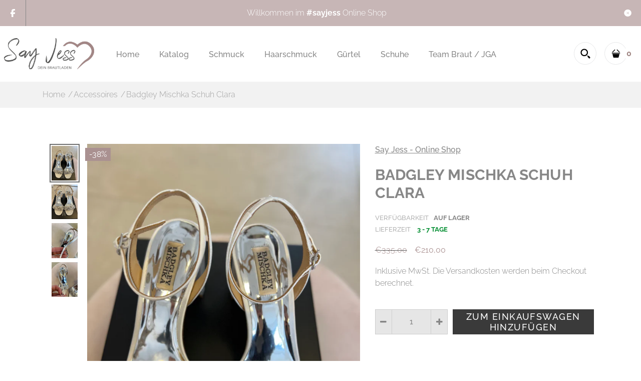

--- FILE ---
content_type: text/html; charset=utf-8
request_url: https://shop.sayjess.de/collections/accessoires/products/badgley-mischka-schuh-clara-1
body_size: 37961
content:
<!DOCTYPE html>
<!--[if IE 7]><html lang="en" class="ie7 "><![endif]-->
<!--[if IE 8]><html lang="en" class="ie8 "><![endif]-->
<!--[if IE 9]><html lang="en" class="ie9 "><![endif]-->
<!--[if !IE]><!--><html lang="en" class=""><!--<![endif]-->
<head>
  <meta charset="utf-8" />
  <!--[if IE]><meta http-equiv='X-UA-Compatible' content='IE=edge,chrome=1' /><![endif]-->
  <meta name="viewport" content="width=device-width, initial-scale=1, minimum-scale=1, maximum-scale=1" /><link rel="canonical" href="https://shop.sayjess.de/products/badgley-mischka-schuh-clara-1" /><link rel="shortcut icon" href="//shop.sayjess.de/cdn/shop/t/5/assets/favicon.png?v=172675606048897475581613162577" type="image/x-icon" /><link rel="apple-touch-icon-precomposed" href="//shop.sayjess.de/cdn/shop/t/5/assets/iphone_icon.png?v=24391162138850999451613162577" /><link rel="apple-touch-icon-precomposed" sizes="114x114" href="//shop.sayjess.de/cdn/shop/t/5/assets/iphone_icon_retina.png?v=97560601133777912291613162578" /><link rel="apple-touch-icon-precomposed" sizes="72x72" href="//shop.sayjess.de/cdn/shop/t/5/assets/ipad_icon.png?v=128916130079362016771613162578" /><link rel="apple-touch-icon-precomposed" sizes="144x144" href="//shop.sayjess.de/cdn/shop/t/5/assets/ipad_icon_retina.png?v=69630894690654082031613162579" /><meta name="description" content="Produktinformation Unser Badgley Mischka Traumschuh &quot;Clara&quot; ist ein echter Hingucker und der perfekte Wechselschuh! Der Schuh hat einen Produktionsfehler an der Sohle und am rechten Schuh an der hinteren Außenseite. Das Riemchen ist außerdem bisschen ausgefranst. (siehe Bilder). Die Sohle beeinträchtigt nicht den Trage" /><title>Badgley Mischka Schuh Clara | Say Jess - Online Shop</title><!-- /snippets/social-meta-tags.liquid -->
<meta property="og:site_name" content="Say Jess - Online Shop">
<meta property="og:url" content="https://shop.sayjess.de/products/badgley-mischka-schuh-clara-1">
<meta property="og:title" content="Badgley Mischka Schuh Clara">
<meta property="og:type" content="product">
<meta property="og:description" content="Produktinformation Unser Badgley Mischka Traumschuh &quot;Clara&quot; ist ein echter Hingucker und der perfekte Wechselschuh! Der Schuh hat einen Produktionsfehler an der Sohle und am rechten Schuh an der hinteren Außenseite. Das Riemchen ist außerdem bisschen ausgefranst. (siehe Bilder). Die Sohle beeinträchtigt nicht den Trage"><meta property="og:price:amount" content="210,00">
  <meta property="og:price:currency" content="EUR">
  <meta property="og:price:amount_currency" content="€210,00"><meta property="og:image" content="http://shop.sayjess.de/cdn/shop/products/image_aba277b4-3dc7-4e8f-ab1a-d91cad5d3926_1024x1024.heic?v=1677326909"><meta property="og:image" content="http://shop.sayjess.de/cdn/shop/products/image_ffeea23d-8ab7-4996-93e6-7ebde31ab6fb_1024x1024.heic?v=1677326917"><meta property="og:image" content="http://shop.sayjess.de/cdn/shop/products/image_a708d3d0-0e6b-426d-922b-5ba3043e4705_1024x1024.heic?v=1677326922">
<meta property="og:image:secure_url" content="https://shop.sayjess.de/cdn/shop/products/image_aba277b4-3dc7-4e8f-ab1a-d91cad5d3926_1024x1024.heic?v=1677326909"><meta property="og:image:secure_url" content="https://shop.sayjess.de/cdn/shop/products/image_ffeea23d-8ab7-4996-93e6-7ebde31ab6fb_1024x1024.heic?v=1677326917"><meta property="og:image:secure_url" content="https://shop.sayjess.de/cdn/shop/products/image_a708d3d0-0e6b-426d-922b-5ba3043e4705_1024x1024.heic?v=1677326922">

<meta name="twitter:site" content="@">
<meta name="twitter:card" content="summary_large_image">
<meta name="twitter:title" content="Badgley Mischka Schuh Clara">
<meta name="twitter:description" content="Produktinformation Unser Badgley Mischka Traumschuh &quot;Clara&quot; ist ein echter Hingucker und der perfekte Wechselschuh! Der Schuh hat einen Produktionsfehler an der Sohle und am rechten Schuh an der hinteren Außenseite. Das Riemchen ist außerdem bisschen ausgefranst. (siehe Bilder). Die Sohle beeinträchtigt nicht den Trage">
<style data-shopify>
:root {
        --gl-color-link-text: #878787;
        --gl-color-link-text-rgb: 135, 135, 135;
        --gl-color-body-text: #878787;
        --gl-color-price-text: #333232;
        --gl-color-price-sale-text: #aa9191;
        --gl-color-small-button-text-border: #878787;
        --gl-color-text-field: #ffffff;
        --gl-color-text-field-text: #878787;

        --gl-color-btn-primary: #3a3a3a;
        --gl-color-btn-primary-text: #ffffff;

        --gl-color-link-text-focus:#6e6e6e;
        --gl-color-btn-primary-focus:#606060;
        --gl-color-small-button-text-border-focus:#6e6e6e;

        --gl-color-body: #ffffff;
        --gl-color-bg: #ffffff;
        --gl-color-body-rgb: 255, 255, 255;
        --gl-color-body-alt: rgba(255, 255, 255, 0.05);
       
        --gl-color-border: #e6e7e8;
        --gl-color-border-form: #cccccc;
        --gl-color-border-form-darker: #b3b3b3;--gl-background-image-from-border-color: url("data:image/svg+xml,%3Csvg xmlns='http://www.w3.org/2000/svg'%3E%3Crect width='1' height='1' style='fill:rgb(230, 231, 232)' /%3E%3C/svg%3E");

        --gl-color-general-label: #ffffff;
        --gl-color-general-label-bg: #aa9191;
        --gl-color-sale-label: #ffffff;
        --gl-color-sale-label-bg: #aa9191;
        --gl-color-new-label: #ffffff;
        --gl-color-new-label-bg: #1349b2;
      
        --gl-color-ratingstar-checked: #aa9191;
        --gl-color-ratingstar-unchecked: #cccccc;
        
        --gl-color-disabled: #f4f4f4;
        --gl-color-disabled-border: #f4f4f4;
        
        --gl-input-padding-top-bottom-small: 8px;
        --gl-input-padding-left-right-small: 15px;
      
        --gl-color-breadcrumb-bg: #f2f2f2;
        --gl-color-breadcrumb-link: #9e9e9e;
        --gl-color-breadcrumb-border: #fff;
      
        --gl-color-mbmenu-icon: #ffffff;
        --gl-color-mbmenu-bg: #000000;
        --gl-color-mbmenu-cartcount: #ffffff;
        --gl-color-mbmenu-cartcountbg: #aa9191;



        --gl-font-weight-body--gl-bold: 700;
        --gl-font-weight-body--gl-bolder: 400;

        --gl-font-stack-header: Raleway, sans-serif;
        --gl-font-style-header: normal;
        --gl-font-weight-header: 500;

        --gl-font-stack-body: Raleway, sans-serif;
        --gl-font-style-body: normal;
        --gl-font-weight-body: 300;

        --gl-font-stack-special: Handlee, cursive;
        --gl-font-style-special: normal;
        --gl-font-weight-special: 400;

        --gl-font-size-header: 27;
        --gl-font-size-body: 16;
        --gl-font-size-special: ;

        --gl-font-h1-desktop: 36;
        --gl-font-h1-mobile: 33;

        --gl-font-h2-desktop: 21;
        --gl-font-h2-mobile: 18;

        --gl-font-h3-mobile: 21;

        --gl-font-h4-desktop: 18;
        --gl-font-h4-mobile: 16;

        --gl-font-h5-desktop: 15;
        --gl-font-h5-mobile: 14;

        --gl-font-h6-desktop: 14;
        --gl-font-h6-mobile: 13;

        --gl-font-mega-title-large-desktop: 67;

        --gl-font-rich-text-large: 18;
        --gl-font-rich-text-small: 14;

        --gl-font-size-badge: 11;

        --gl-font-weight-price: 400;
        --gl-font-size-price: 1em;
        --gl-font-size-price--gl-large: 1.25em;
        --gl-font-size-price--gl-small: 0.9em;

        --gl-line-height-button: 1.2;
        --gl-line-height-vertMenuItem: 1.0;
        --gl-line-height-menuItem: 1.0;
        --gl-line-height-menuSubHead: 1.0;
        --gl-line-height-badge: 1.0;

        --gl-font-weight-generalHead: 600;
        --gl-font-weight-vertMenuItem: 300;
        --gl-font-weight-menuItem: 500;
        --gl-font-weight-badge: 400;

        --gl-mfp-loader: url(//shop.sayjess.de/cdn/shop/t/5/assets/loader.gif?v=126954784679907309791611327525);
        --gl-contact-map-height: 500px;
        --gl-popup-mc-width: 750px;

        --gl-border-radius: 0;
        --gl-border-radius-for-rounded-input: 50%;
        --gl-header-icon-width: 45px;
        --gl-header-icon-height: 45px;
        --gl-border-radius-for-header-icon: 22.5px;
        --gl-cart-count-dim: 23px;

        --pswp__button--arrow--right_bg_before_png: url("//shop.sayjess.de/cdn/shop/t/5/assets/pswp-default-skin.png?v=115405504031309184941611327537");
        --pswp__button--arrow--right_bg_before_svg: url("//shop.sayjess.de/cdn/shop/t/5/assets/pswp-default-skin.svg?v=118181495713311880261611327537");
        --pswp__preloader__icn_bg: url("//shop.sayjess.de/cdn/shop/t/5/assets/pswp-preloader.gif?v=112103233767241431421611327538");
        --easyzoom-isready_cursor: url("//shop.sayjess.de/cdn/shop/t/5/assets/plus-in.svg?v=86405944462493311241611327535");

        --homefilter-input-height: 40px;

        --product_item_wrap_padding: 0.75rem;
        --product_item_countdown_height: 52px;
        --product_item_box_shadow: 0px 9px 7px 1px #0000002e;
        --soldout-img: url(//shop.sayjess.de/cdn/shop/t/5/assets/sold_out.png?v=174504563296916457131611327550);
    }
    @font-face{font-family:'FontAwesome';src:url(//shop.sayjess.de/cdn/shop/t/5/assets/fontawesome-webfont.eot?v=4.6.3&v=27653591633895088991611327508);src:url(//shop.sayjess.de/cdn/shop/t/5/assets/fontawesome-webfont.eot?%23iefix&v=4.6.3&v=27653591633895088991611327508) format('embedded-opentype'),url(//shop.sayjess.de/cdn/shop/t/5/assets/fontawesome-webfont.woff2?v=4.6.3&v=92687554370256573971611327510) format('woff2'),url(//shop.sayjess.de/cdn/shop/t/5/assets/fontawesome-webfont.woff?v=4.6.3&v=135656766985270248011611327509) format('woff'),url(//shop.sayjess.de/cdn/shop/t/5/assets/fontawesome-webfont.ttf?v=4.6.3&v=38559600735332494681611327509) format('truetype'),url(//shop.sayjess.de/cdn/shop/t/5/assets/fontawesome-webfont.svg?v=4.6.3%23fontawesomeregular&v=165101685860473394641611327509) format('svg');font-weight:normal;font-style:normal}
    @font-face {font-family: revicons;src:url(//shop.sayjess.de/cdn/shop/t/5/assets/revicons.eot?v=41099164764038834561611327539);src:url(//shop.sayjess.de/cdn/shop/t/5/assets/revicons.eot%23iefix?v=1003) format('embedded-opentype'), url(//shop.sayjess.de/cdn/shop/t/5/assets/revicons.woff?v=75075768985131144671611327540) format('woff'), url(//shop.sayjess.de/cdn/shop/t/5/assets/revicons.ttf?v=122609643915160486271611327540) format('truetype'), url(//shop.sayjess.de/cdn/shop/t/5/assets/revicons.svgt%23revicons?v=1003) format('svg');font-weight: 400;font-style: normal}
</style><link rel="preconnect" href="https://cdn.shopify.com" crossorigin>
  <link rel="preconnect" href="https://fonts.shopify.com" crossorigin><link rel="preload" as="font" href="//shop.sayjess.de/cdn/fonts/raleway/raleway_n5.0f898fcb9d16ae9a622ce7e706bb26c4a01b5028.woff2" type="font/woff2" crossorigin>
  <link rel="preload" as="font" href="//shop.sayjess.de/cdn/fonts/raleway/raleway_n3.8b41f9f76b3ea43a64923d0e171aec8d8d64ca51.woff2" type="font/woff2" crossorigin>
  <link rel="preload" as="font" href="//shop.sayjess.de/cdn/fonts/raleway/raleway_n7.740cf9e1e4566800071db82eeca3cca45f43ba63.woff2" type="font/woff2" crossorigin>

  <style>
    @font-face {
  font-family: Raleway;
  font-weight: 500;
  font-style: normal;
  font-display: swap;
  src: url("//shop.sayjess.de/cdn/fonts/raleway/raleway_n5.0f898fcb9d16ae9a622ce7e706bb26c4a01b5028.woff2") format("woff2"),
       url("//shop.sayjess.de/cdn/fonts/raleway/raleway_n5.c754eb57a4de1b66b11f20a04a7e3f1462e000f4.woff") format("woff");
}

    @font-face {
  font-family: Raleway;
  font-weight: 300;
  font-style: normal;
  font-display: swap;
  src: url("//shop.sayjess.de/cdn/fonts/raleway/raleway_n3.8b41f9f76b3ea43a64923d0e171aec8d8d64ca51.woff2") format("woff2"),
       url("//shop.sayjess.de/cdn/fonts/raleway/raleway_n3.0f52cef63575e7aefb853e37056ce58cecface1a.woff") format("woff");
}

    @font-face {
  font-family: Raleway;
  font-weight: 700;
  font-style: normal;
  font-display: swap;
  src: url("//shop.sayjess.de/cdn/fonts/raleway/raleway_n7.740cf9e1e4566800071db82eeca3cca45f43ba63.woff2") format("woff2"),
       url("//shop.sayjess.de/cdn/fonts/raleway/raleway_n7.84943791ecde186400af8db54cf3b5b5e5049a8f.woff") format("woff");
}

    @font-face {
  font-family: Raleway;
  font-weight: 400;
  font-style: normal;
  font-display: swap;
  src: url("//shop.sayjess.de/cdn/fonts/raleway/raleway_n4.2c76ddd103ff0f30b1230f13e160330ff8b2c68a.woff2") format("woff2"),
       url("//shop.sayjess.de/cdn/fonts/raleway/raleway_n4.c057757dddc39994ad5d9c9f58e7c2c2a72359a9.woff") format("woff");
}

    @font-face {
  font-family: Raleway;
  font-weight: 300;
  font-style: italic;
  font-display: swap;
  src: url("//shop.sayjess.de/cdn/fonts/raleway/raleway_i3.732a842f1e4ed33e866d15a6a2d610cca4357b52.woff2") format("woff2"),
       url("//shop.sayjess.de/cdn/fonts/raleway/raleway_i3.0408a5932dd3b98d37ef870ff904abe87b8fc722.woff") format("woff");
}

    @font-face {
  font-family: Raleway;
  font-weight: 700;
  font-style: italic;
  font-display: swap;
  src: url("//shop.sayjess.de/cdn/fonts/raleway/raleway_i7.6d68e3c55f3382a6b4f1173686f538d89ce56dbc.woff2") format("woff2"),
       url("//shop.sayjess.de/cdn/fonts/raleway/raleway_i7.ed82a5a5951418ec5b6b0a5010cb65216574b2bd.woff") format("woff");
}

  </style>

  <style id="essential_css">#shopify-section-mobile-nav {display: none}html{padding:0!important}.templateSearch .product-filter,#weketing_google_translate_element{display:none!important;}
  #nprogress{pointer-events:none;position:fixed;top:0;left:0;bottom:0;right:0;z-index:10001;background-color:var(--gl-color-bg)}#nprogress .bar{background-color:var(--gl-color-link-text-focus);position:fixed;z-index:1031;top:0;left:0;width:100%;height:2px}#nprogress .peg{display:block;position:absolute;right:0;width:100px;height:100%;box-shadow:0 0 10px var(--gl-color-link-text-focus),0 0 5px var(--gl-color-link-text-focus);opacity:1;-webkit-transform:rotate(3deg) translate(0px,-4px);-ms-transform:rotate(3deg) translate(0px,-4px);transform:rotate(3deg) translate(0px,-4px)}#nprogress .spinner{display:block;position:fixed;z-index:1031;top:50%;left:50%;transform:translate(-50%,-50%)}#nprogress .spinner-icon{width:30px;height:30px;box-sizing:border-box;border:solid 2px transparent;border-radius:50%!important;-webkit-animation:nprogress-spinner 400ms linear infinite;animation:nprogress-spinner 400ms linear infinite}.nprogress-custom-parent{overflow:hidden;position:relative}.nprogress-custom-parent #nprogress .spinner,.nprogress-custom-parent #nprogress .bar{position:absolute}@-webkit-keyframes nprogress-spinner{0%{-webkit-transform:rotate(0deg)}100%{-webkit-transform:rotate(360deg)}}@keyframes nprogress-spinner{0%{transform:rotate(0deg)}100%{transform:rotate(360deg)}}html::before{content:'';background:#fff;position:fixed;top:0;left:0;width:100%;height:100%;z-index:9999}html.nprogress-done::before{display:none}#nprogress .spinner-icon{border-top-color:var(--gl-color-link-text-focus);border-left-color:var(--gl-color-link-text-focus)}
  .col-p-0{display:none}.col-p-100{-webkit-box-flex:0;-ms-flex:0 0 100%;flex:0 0 100%;max-width:100%}.col-p{-webkit-box-flex:0;-ms-flex:0 0 var(--pcol);flex:0 0 var(--pcol);max-width:var(--pcol)}@media (max-width:767px){.col-pm-0{display:none!important}.col-pm-100{-webkit-box-flex:0;-ms-flex:0 0 100%;flex:0 0 100%;max-width:100%}.col-p{-webkit-box-flex:0;-ms-flex:0 0 var(--pmcol,var(--pcol));flex:0 0 var(--pmcol,var(--pcol));max-width:var(--pmcol,var(--pcol))}}</style><script>
  var loadScriptAsync = function(lib){
    
    return new Promise((resolve, reject) => {
      if(lib.state == 1) {
        resolve('JS already loaded.');
        return;
      }

      var tag = document.createElement('script');
      tag.src = lib.src;
      tag.async = true;
      lib.state = 1;
      tag.onload = () => {
        resolve();
      };
      var firstScriptTag = document.getElementsByTagName('script')[0];
      firstScriptTag.parentNode.insertBefore(tag, firstScriptTag);
    });
  }
  function onLoadStylesheet(_url) {
    
  }
</script><link rel="stylesheet" href="//shop.sayjess.de/cdn/shop/t/5/assets/bootstrap.min.css?v=44697691810289670151611327499" type="text/css" media="print" onload="this.media='all'">
<link rel="stylesheet" href="//shop.sayjess.de/cdn/shop/t/5/assets/rt.style.css?v=109036647670878504341611327544" type="text/css" media="print" onload="this.media='all'">
<link rel="stylesheet" href="//shop.sayjess.de/cdn/shop/t/5/assets/rt.application.css?v=82597664887028143891611327541" type="text/css" media="print" onload="this.media='all'"><link rel="stylesheet" href="//shop.sayjess.de/cdn/shop/t/5/assets/rt.vendors.css?v=28760938269757529841611327545" type="text/css" media="print" onload="this.media='all'">
<link rel="stylesheet" href="//shop.sayjess.de/cdn/shop/t/5/assets/rt.vendor.css?v=59403071949603203481611327545" type="text/css" media="print" onload="this.media='all'"><link rel="stylesheet" href="//shop.sayjess.de/cdn/shop/t/5/assets/rt.menu.css?v=23941554513872097611611327543" type="text/css" media="print" onload="this.media='all'">
<link rel="stylesheet" href="//shop.sayjess.de/cdn/shop/t/5/assets/rt.custom.css?v=173190100791648683291611327542" type="text/css" media="print" onload="this.media='all'">
<link rel="stylesheet" href="//shop.sayjess.de/cdn/shop/t/5/assets/custom_code.css?v=109659911428771793371611327503" type="text/css" media="print" onload="this.media='all'"><link rel="stylesheet" href="//shop.sayjess.de/cdn/shop/t/5/assets/rt.pages.css?v=45397699032072756771611327543" type="text/css" media="print" onload="this.media='all'">
<link rel="stylesheet" href="//shop.sayjess.de/cdn/shop/t/5/assets/rt.cbuilder.css?v=26886015815238222801611327542" type="text/css" media="print" onload="this.media='all'">
<link rel="stylesheet" href="//shop.sayjess.de/cdn/shop/t/5/assets/rt.helper.css?v=12967615654242260441611327542" type="text/css" media="print" onload="this.media='all'">

<script type="text/javascript" async>
window.sidebar=!1,
window.template="product",
window.rtl=!1,
window.popup_mailchimp_expire=1,
window.popup_mailchimp_period=1,
window.popup_mailchimp_delay=1000,
window.popup_mailchimp_close=0,
window.products={},window.product_image_zoom=0,
window.asset_url="//shop.sayjess.de/cdn/shop/t/5/assets/?v=1003",
window.swatch_color=true,
window.swatch_size=true,
window.shopping_cart_type="sidebar",
window.contact_map_address="110-3575 Saint-Laurent Blvd. Montréal, QC, Canada  H2X 2T7",
window.money_format="€{{amount_with_comma_separator}}",
window.builtin_currencies_used=false,window.all_results_text="Alle Ergebnisse anzeigen",
window.compare="",
window.pitem_row="2",
window.swatch_color="1",
window.swatch_size="1",
window.swatch_color_advanced="1";
window.reviews_enable ="";
var theme = {
  apps: {
    details: "Translation missing: de.apps.lookbook.details",
    buyNow: "Translation missing: de.apps.lookbook.buy_now",
  },
  strings: {
    onlyLeft:"Translation missing: de.products.product.only_left_html",
    addToCart: "Zum Einkaufswagen hinzufügen",
    soldOut: "Ausverkauft",
    unavailable: "Nicht verfügbar",
    inStock: "Auf Lager",
    available: "Verfügbar",
    outStock: "Nicht auf Lager",
    sale: "Reduziert",
    btn_select_options: "Optionen auswählen",
    btn_add_to_cart: "Zum Einkaufswagen hinzufügen",
    searchFor: "Suchen",
    products: "Produkte",
    loading: "Lädt",
    number_of_results: "[result_number] von [results_count]",
    number_of_results_found: "[results_count] Ergebnisse gefunden",
    one_result_found: "Ein Ergebnis gefunden",
    fromLowestPrice: "Von [price]"
  },
  moneyFormat: "€{{amount_with_comma_separator}}",
  moneyFormatWithCurrency: "€{{amount_with_comma_separator}} EUR",
  settings: {
    moneyFormat:"€{{amount_with_comma_separator}}",
    predictiveSearchEnabled: true,
    predictiveSearchShowPrice: true,
    predictiveSearchShowVendor: true
  },
  inventory: true,
  sale_percentages: null,
  asset_url: "\/\/shop.sayjess.de\/cdn\/shop\/t\/5\/assets\/?v=1003",
  libs: {
    psearch: {
      src: "//shop.sayjess.de/cdn/shop/t/5/assets/ll.prs.js?v=14952217418281444781611327524",
      state: 0
    },
    slick: {
      src: "//shop.sayjess.de/cdn/shop/t/5/assets/ll.sl.js?v=140542381849038472821611327524",
      state: 0
    },
    photoswipe: {
      src: "//shop.sayjess.de/cdn/shop/t/5/assets/ll.phs.js?v=108533361477204689471611327523",
      state: 0
    },
    mpopup: {
      src: "//shop.sayjess.de/cdn/shop/t/5/assets/ll.mp.js?v=113394777859770968481611327523",
      state: 0
    }
  }
};
var roar_api = {
  main_info: {
    theme_id: '18389593',
    owner_email: 'shop@sayjess.de',
    shop: 'say-jess-accessoires.myshopify.com',
    domain: 'say-jess-accessoires.myshopify.com',
   	rdomain: 'shop.sayjess.de',
    license: 'tsvw0ny20ptwr1zwv200rozv2oqrqsrzx'
  }
};
</script>
<script src="//shop.sayjess.de/cdn/shop/t/5/assets/jquery-3.5.0.min.js?v=154527277918247284581611327520" defer="defer"></script><script>window.performance && window.performance.mark && window.performance.mark('shopify.content_for_header.start');</script><meta id="shopify-digital-wallet" name="shopify-digital-wallet" content="/53502935213/digital_wallets/dialog">
<meta name="shopify-checkout-api-token" content="ba9f7709652a8fce481a22e260920d63">
<meta id="in-context-paypal-metadata" data-shop-id="53502935213" data-venmo-supported="false" data-environment="production" data-locale="de_DE" data-paypal-v4="true" data-currency="EUR">
<link rel="alternate" type="application/json+oembed" href="https://shop.sayjess.de/products/badgley-mischka-schuh-clara-1.oembed">
<script async="async" src="/checkouts/internal/preloads.js?locale=de-DE"></script>
<link rel="preconnect" href="https://shop.app" crossorigin="anonymous">
<script async="async" src="https://shop.app/checkouts/internal/preloads.js?locale=de-DE&shop_id=53502935213" crossorigin="anonymous"></script>
<script id="apple-pay-shop-capabilities" type="application/json">{"shopId":53502935213,"countryCode":"DE","currencyCode":"EUR","merchantCapabilities":["supports3DS"],"merchantId":"gid:\/\/shopify\/Shop\/53502935213","merchantName":"Say Jess - Online Shop","requiredBillingContactFields":["postalAddress","email"],"requiredShippingContactFields":["postalAddress","email"],"shippingType":"shipping","supportedNetworks":["visa","maestro","masterCard","amex"],"total":{"type":"pending","label":"Say Jess - Online Shop","amount":"1.00"},"shopifyPaymentsEnabled":true,"supportsSubscriptions":true}</script>
<script id="shopify-features" type="application/json">{"accessToken":"ba9f7709652a8fce481a22e260920d63","betas":["rich-media-storefront-analytics"],"domain":"shop.sayjess.de","predictiveSearch":true,"shopId":53502935213,"locale":"de"}</script>
<script>var Shopify = Shopify || {};
Shopify.shop = "say-jess-accessoires.myshopify.com";
Shopify.locale = "de";
Shopify.currency = {"active":"EUR","rate":"1.0"};
Shopify.country = "DE";
Shopify.theme = {"name":"Fastor V5 0 Home4","id":118643359917,"schema_name":"Fastor","schema_version":"5.0.4","theme_store_id":null,"role":"main"};
Shopify.theme.handle = "null";
Shopify.theme.style = {"id":null,"handle":null};
Shopify.cdnHost = "shop.sayjess.de/cdn";
Shopify.routes = Shopify.routes || {};
Shopify.routes.root = "/";</script>
<script type="module">!function(o){(o.Shopify=o.Shopify||{}).modules=!0}(window);</script>
<script>!function(o){function n(){var o=[];function n(){o.push(Array.prototype.slice.apply(arguments))}return n.q=o,n}var t=o.Shopify=o.Shopify||{};t.loadFeatures=n(),t.autoloadFeatures=n()}(window);</script>
<script>
  window.ShopifyPay = window.ShopifyPay || {};
  window.ShopifyPay.apiHost = "shop.app\/pay";
  window.ShopifyPay.redirectState = null;
</script>
<script id="shop-js-analytics" type="application/json">{"pageType":"product"}</script>
<script defer="defer" async type="module" src="//shop.sayjess.de/cdn/shopifycloud/shop-js/modules/v2/client.init-shop-cart-sync_e98Ab_XN.de.esm.js"></script>
<script defer="defer" async type="module" src="//shop.sayjess.de/cdn/shopifycloud/shop-js/modules/v2/chunk.common_Pcw9EP95.esm.js"></script>
<script defer="defer" async type="module" src="//shop.sayjess.de/cdn/shopifycloud/shop-js/modules/v2/chunk.modal_CzmY4ZhL.esm.js"></script>
<script type="module">
  await import("//shop.sayjess.de/cdn/shopifycloud/shop-js/modules/v2/client.init-shop-cart-sync_e98Ab_XN.de.esm.js");
await import("//shop.sayjess.de/cdn/shopifycloud/shop-js/modules/v2/chunk.common_Pcw9EP95.esm.js");
await import("//shop.sayjess.de/cdn/shopifycloud/shop-js/modules/v2/chunk.modal_CzmY4ZhL.esm.js");

  window.Shopify.SignInWithShop?.initShopCartSync?.({"fedCMEnabled":true,"windoidEnabled":true});

</script>
<script>
  window.Shopify = window.Shopify || {};
  if (!window.Shopify.featureAssets) window.Shopify.featureAssets = {};
  window.Shopify.featureAssets['shop-js'] = {"shop-cart-sync":["modules/v2/client.shop-cart-sync_DazCVyJ3.de.esm.js","modules/v2/chunk.common_Pcw9EP95.esm.js","modules/v2/chunk.modal_CzmY4ZhL.esm.js"],"init-fed-cm":["modules/v2/client.init-fed-cm_D0AulfmK.de.esm.js","modules/v2/chunk.common_Pcw9EP95.esm.js","modules/v2/chunk.modal_CzmY4ZhL.esm.js"],"shop-cash-offers":["modules/v2/client.shop-cash-offers_BISyWFEA.de.esm.js","modules/v2/chunk.common_Pcw9EP95.esm.js","modules/v2/chunk.modal_CzmY4ZhL.esm.js"],"shop-login-button":["modules/v2/client.shop-login-button_D_c1vx_E.de.esm.js","modules/v2/chunk.common_Pcw9EP95.esm.js","modules/v2/chunk.modal_CzmY4ZhL.esm.js"],"pay-button":["modules/v2/client.pay-button_CHADzJ4g.de.esm.js","modules/v2/chunk.common_Pcw9EP95.esm.js","modules/v2/chunk.modal_CzmY4ZhL.esm.js"],"shop-button":["modules/v2/client.shop-button_CQnD2U3v.de.esm.js","modules/v2/chunk.common_Pcw9EP95.esm.js","modules/v2/chunk.modal_CzmY4ZhL.esm.js"],"avatar":["modules/v2/client.avatar_BTnouDA3.de.esm.js"],"init-windoid":["modules/v2/client.init-windoid_CmA0-hrC.de.esm.js","modules/v2/chunk.common_Pcw9EP95.esm.js","modules/v2/chunk.modal_CzmY4ZhL.esm.js"],"init-shop-for-new-customer-accounts":["modules/v2/client.init-shop-for-new-customer-accounts_BCzC_Mib.de.esm.js","modules/v2/client.shop-login-button_D_c1vx_E.de.esm.js","modules/v2/chunk.common_Pcw9EP95.esm.js","modules/v2/chunk.modal_CzmY4ZhL.esm.js"],"init-shop-email-lookup-coordinator":["modules/v2/client.init-shop-email-lookup-coordinator_DYzOit4u.de.esm.js","modules/v2/chunk.common_Pcw9EP95.esm.js","modules/v2/chunk.modal_CzmY4ZhL.esm.js"],"init-shop-cart-sync":["modules/v2/client.init-shop-cart-sync_e98Ab_XN.de.esm.js","modules/v2/chunk.common_Pcw9EP95.esm.js","modules/v2/chunk.modal_CzmY4ZhL.esm.js"],"shop-toast-manager":["modules/v2/client.shop-toast-manager_Bc-1elH8.de.esm.js","modules/v2/chunk.common_Pcw9EP95.esm.js","modules/v2/chunk.modal_CzmY4ZhL.esm.js"],"init-customer-accounts":["modules/v2/client.init-customer-accounts_CqlRHmZs.de.esm.js","modules/v2/client.shop-login-button_D_c1vx_E.de.esm.js","modules/v2/chunk.common_Pcw9EP95.esm.js","modules/v2/chunk.modal_CzmY4ZhL.esm.js"],"init-customer-accounts-sign-up":["modules/v2/client.init-customer-accounts-sign-up_DZmBw6yB.de.esm.js","modules/v2/client.shop-login-button_D_c1vx_E.de.esm.js","modules/v2/chunk.common_Pcw9EP95.esm.js","modules/v2/chunk.modal_CzmY4ZhL.esm.js"],"shop-follow-button":["modules/v2/client.shop-follow-button_Cx-w7rSq.de.esm.js","modules/v2/chunk.common_Pcw9EP95.esm.js","modules/v2/chunk.modal_CzmY4ZhL.esm.js"],"checkout-modal":["modules/v2/client.checkout-modal_Djjmh8qM.de.esm.js","modules/v2/chunk.common_Pcw9EP95.esm.js","modules/v2/chunk.modal_CzmY4ZhL.esm.js"],"shop-login":["modules/v2/client.shop-login_DMZMgoZf.de.esm.js","modules/v2/chunk.common_Pcw9EP95.esm.js","modules/v2/chunk.modal_CzmY4ZhL.esm.js"],"lead-capture":["modules/v2/client.lead-capture_SqejaEd8.de.esm.js","modules/v2/chunk.common_Pcw9EP95.esm.js","modules/v2/chunk.modal_CzmY4ZhL.esm.js"],"payment-terms":["modules/v2/client.payment-terms_DUeEqFTJ.de.esm.js","modules/v2/chunk.common_Pcw9EP95.esm.js","modules/v2/chunk.modal_CzmY4ZhL.esm.js"]};
</script>
<script>(function() {
  var isLoaded = false;
  function asyncLoad() {
    if (isLoaded) return;
    isLoaded = true;
    var urls = ["https:\/\/instafeed.nfcube.com\/cdn\/af9115fcc8764b8d5d7661e58163682c.js?shop=say-jess-accessoires.myshopify.com","https:\/\/gdprcdn.b-cdn.net\/js\/gdpr_cookie_consent.min.js?shop=say-jess-accessoires.myshopify.com"];
    for (var i = 0; i < urls.length; i++) {
      var s = document.createElement('script');
      s.type = 'text/javascript';
      s.async = true;
      s.src = urls[i];
      var x = document.getElementsByTagName('script')[0];
      x.parentNode.insertBefore(s, x);
    }
  };
  if(window.attachEvent) {
    window.attachEvent('onload', asyncLoad);
  } else {
    window.addEventListener('load', asyncLoad, false);
  }
})();</script>
<script id="__st">var __st={"a":53502935213,"offset":3600,"reqid":"926daaad-ba40-4493-8043-56c1ec393353-1769063349","pageurl":"shop.sayjess.de\/collections\/accessoires\/products\/badgley-mischka-schuh-clara-1","u":"a7b026e70de0","p":"product","rtyp":"product","rid":8171244880138};</script>
<script>window.ShopifyPaypalV4VisibilityTracking = true;</script>
<script id="captcha-bootstrap">!function(){'use strict';const t='contact',e='account',n='new_comment',o=[[t,t],['blogs',n],['comments',n],[t,'customer']],c=[[e,'customer_login'],[e,'guest_login'],[e,'recover_customer_password'],[e,'create_customer']],r=t=>t.map((([t,e])=>`form[action*='/${t}']:not([data-nocaptcha='true']) input[name='form_type'][value='${e}']`)).join(','),a=t=>()=>t?[...document.querySelectorAll(t)].map((t=>t.form)):[];function s(){const t=[...o],e=r(t);return a(e)}const i='password',u='form_key',d=['recaptcha-v3-token','g-recaptcha-response','h-captcha-response',i],f=()=>{try{return window.sessionStorage}catch{return}},m='__shopify_v',_=t=>t.elements[u];function p(t,e,n=!1){try{const o=window.sessionStorage,c=JSON.parse(o.getItem(e)),{data:r}=function(t){const{data:e,action:n}=t;return t[m]||n?{data:e,action:n}:{data:t,action:n}}(c);for(const[e,n]of Object.entries(r))t.elements[e]&&(t.elements[e].value=n);n&&o.removeItem(e)}catch(o){console.error('form repopulation failed',{error:o})}}const l='form_type',E='cptcha';function T(t){t.dataset[E]=!0}const w=window,h=w.document,L='Shopify',v='ce_forms',y='captcha';let A=!1;((t,e)=>{const n=(g='f06e6c50-85a8-45c8-87d0-21a2b65856fe',I='https://cdn.shopify.com/shopifycloud/storefront-forms-hcaptcha/ce_storefront_forms_captcha_hcaptcha.v1.5.2.iife.js',D={infoText:'Durch hCaptcha geschützt',privacyText:'Datenschutz',termsText:'Allgemeine Geschäftsbedingungen'},(t,e,n)=>{const o=w[L][v],c=o.bindForm;if(c)return c(t,g,e,D).then(n);var r;o.q.push([[t,g,e,D],n]),r=I,A||(h.body.append(Object.assign(h.createElement('script'),{id:'captcha-provider',async:!0,src:r})),A=!0)});var g,I,D;w[L]=w[L]||{},w[L][v]=w[L][v]||{},w[L][v].q=[],w[L][y]=w[L][y]||{},w[L][y].protect=function(t,e){n(t,void 0,e),T(t)},Object.freeze(w[L][y]),function(t,e,n,w,h,L){const[v,y,A,g]=function(t,e,n){const i=e?o:[],u=t?c:[],d=[...i,...u],f=r(d),m=r(i),_=r(d.filter((([t,e])=>n.includes(e))));return[a(f),a(m),a(_),s()]}(w,h,L),I=t=>{const e=t.target;return e instanceof HTMLFormElement?e:e&&e.form},D=t=>v().includes(t);t.addEventListener('submit',(t=>{const e=I(t);if(!e)return;const n=D(e)&&!e.dataset.hcaptchaBound&&!e.dataset.recaptchaBound,o=_(e),c=g().includes(e)&&(!o||!o.value);(n||c)&&t.preventDefault(),c&&!n&&(function(t){try{if(!f())return;!function(t){const e=f();if(!e)return;const n=_(t);if(!n)return;const o=n.value;o&&e.removeItem(o)}(t);const e=Array.from(Array(32),(()=>Math.random().toString(36)[2])).join('');!function(t,e){_(t)||t.append(Object.assign(document.createElement('input'),{type:'hidden',name:u})),t.elements[u].value=e}(t,e),function(t,e){const n=f();if(!n)return;const o=[...t.querySelectorAll(`input[type='${i}']`)].map((({name:t})=>t)),c=[...d,...o],r={};for(const[a,s]of new FormData(t).entries())c.includes(a)||(r[a]=s);n.setItem(e,JSON.stringify({[m]:1,action:t.action,data:r}))}(t,e)}catch(e){console.error('failed to persist form',e)}}(e),e.submit())}));const S=(t,e)=>{t&&!t.dataset[E]&&(n(t,e.some((e=>e===t))),T(t))};for(const o of['focusin','change'])t.addEventListener(o,(t=>{const e=I(t);D(e)&&S(e,y())}));const B=e.get('form_key'),M=e.get(l),P=B&&M;t.addEventListener('DOMContentLoaded',(()=>{const t=y();if(P)for(const e of t)e.elements[l].value===M&&p(e,B);[...new Set([...A(),...v().filter((t=>'true'===t.dataset.shopifyCaptcha))])].forEach((e=>S(e,t)))}))}(h,new URLSearchParams(w.location.search),n,t,e,['guest_login'])})(!0,!0)}();</script>
<script integrity="sha256-4kQ18oKyAcykRKYeNunJcIwy7WH5gtpwJnB7kiuLZ1E=" data-source-attribution="shopify.loadfeatures" defer="defer" src="//shop.sayjess.de/cdn/shopifycloud/storefront/assets/storefront/load_feature-a0a9edcb.js" crossorigin="anonymous"></script>
<script crossorigin="anonymous" defer="defer" src="//shop.sayjess.de/cdn/shopifycloud/storefront/assets/shopify_pay/storefront-65b4c6d7.js?v=20250812"></script>
<script data-source-attribution="shopify.dynamic_checkout.dynamic.init">var Shopify=Shopify||{};Shopify.PaymentButton=Shopify.PaymentButton||{isStorefrontPortableWallets:!0,init:function(){window.Shopify.PaymentButton.init=function(){};var t=document.createElement("script");t.src="https://shop.sayjess.de/cdn/shopifycloud/portable-wallets/latest/portable-wallets.de.js",t.type="module",document.head.appendChild(t)}};
</script>
<script data-source-attribution="shopify.dynamic_checkout.buyer_consent">
  function portableWalletsHideBuyerConsent(e){var t=document.getElementById("shopify-buyer-consent"),n=document.getElementById("shopify-subscription-policy-button");t&&n&&(t.classList.add("hidden"),t.setAttribute("aria-hidden","true"),n.removeEventListener("click",e))}function portableWalletsShowBuyerConsent(e){var t=document.getElementById("shopify-buyer-consent"),n=document.getElementById("shopify-subscription-policy-button");t&&n&&(t.classList.remove("hidden"),t.removeAttribute("aria-hidden"),n.addEventListener("click",e))}window.Shopify?.PaymentButton&&(window.Shopify.PaymentButton.hideBuyerConsent=portableWalletsHideBuyerConsent,window.Shopify.PaymentButton.showBuyerConsent=portableWalletsShowBuyerConsent);
</script>
<script data-source-attribution="shopify.dynamic_checkout.cart.bootstrap">document.addEventListener("DOMContentLoaded",(function(){function t(){return document.querySelector("shopify-accelerated-checkout-cart, shopify-accelerated-checkout")}if(t())Shopify.PaymentButton.init();else{new MutationObserver((function(e,n){t()&&(Shopify.PaymentButton.init(),n.disconnect())})).observe(document.body,{childList:!0,subtree:!0})}}));
</script>
<link id="shopify-accelerated-checkout-styles" rel="stylesheet" media="screen" href="https://shop.sayjess.de/cdn/shopifycloud/portable-wallets/latest/accelerated-checkout-backwards-compat.css" crossorigin="anonymous">
<style id="shopify-accelerated-checkout-cart">
        #shopify-buyer-consent {
  margin-top: 1em;
  display: inline-block;
  width: 100%;
}

#shopify-buyer-consent.hidden {
  display: none;
}

#shopify-subscription-policy-button {
  background: none;
  border: none;
  padding: 0;
  text-decoration: underline;
  font-size: inherit;
  cursor: pointer;
}

#shopify-subscription-policy-button::before {
  box-shadow: none;
}

      </style>

<script>window.performance && window.performance.mark && window.performance.mark('shopify.content_for_header.end');</script>
 
  <link href="//shop.sayjess.de/cdn/shop/t/5/assets/gang-custom-css-shopify--main.css?v=38757040585048973191620140621" rel="stylesheet" type="text/css" media="all" />
<link href="https://monorail-edge.shopifysvc.com" rel="dns-prefetch">
<script>(function(){if ("sendBeacon" in navigator && "performance" in window) {try {var session_token_from_headers = performance.getEntriesByType('navigation')[0].serverTiming.find(x => x.name == '_s').description;} catch {var session_token_from_headers = undefined;}var session_cookie_matches = document.cookie.match(/_shopify_s=([^;]*)/);var session_token_from_cookie = session_cookie_matches && session_cookie_matches.length === 2 ? session_cookie_matches[1] : "";var session_token = session_token_from_headers || session_token_from_cookie || "";function handle_abandonment_event(e) {var entries = performance.getEntries().filter(function(entry) {return /monorail-edge.shopifysvc.com/.test(entry.name);});if (!window.abandonment_tracked && entries.length === 0) {window.abandonment_tracked = true;var currentMs = Date.now();var navigation_start = performance.timing.navigationStart;var payload = {shop_id: 53502935213,url: window.location.href,navigation_start,duration: currentMs - navigation_start,session_token,page_type: "product"};window.navigator.sendBeacon("https://monorail-edge.shopifysvc.com/v1/produce", JSON.stringify({schema_id: "online_store_buyer_site_abandonment/1.1",payload: payload,metadata: {event_created_at_ms: currentMs,event_sent_at_ms: currentMs}}));}}window.addEventListener('pagehide', handle_abandonment_event);}}());</script>
<script id="web-pixels-manager-setup">(function e(e,d,r,n,o){if(void 0===o&&(o={}),!Boolean(null===(a=null===(i=window.Shopify)||void 0===i?void 0:i.analytics)||void 0===a?void 0:a.replayQueue)){var i,a;window.Shopify=window.Shopify||{};var t=window.Shopify;t.analytics=t.analytics||{};var s=t.analytics;s.replayQueue=[],s.publish=function(e,d,r){return s.replayQueue.push([e,d,r]),!0};try{self.performance.mark("wpm:start")}catch(e){}var l=function(){var e={modern:/Edge?\/(1{2}[4-9]|1[2-9]\d|[2-9]\d{2}|\d{4,})\.\d+(\.\d+|)|Firefox\/(1{2}[4-9]|1[2-9]\d|[2-9]\d{2}|\d{4,})\.\d+(\.\d+|)|Chrom(ium|e)\/(9{2}|\d{3,})\.\d+(\.\d+|)|(Maci|X1{2}).+ Version\/(15\.\d+|(1[6-9]|[2-9]\d|\d{3,})\.\d+)([,.]\d+|)( \(\w+\)|)( Mobile\/\w+|) Safari\/|Chrome.+OPR\/(9{2}|\d{3,})\.\d+\.\d+|(CPU[ +]OS|iPhone[ +]OS|CPU[ +]iPhone|CPU IPhone OS|CPU iPad OS)[ +]+(15[._]\d+|(1[6-9]|[2-9]\d|\d{3,})[._]\d+)([._]\d+|)|Android:?[ /-](13[3-9]|1[4-9]\d|[2-9]\d{2}|\d{4,})(\.\d+|)(\.\d+|)|Android.+Firefox\/(13[5-9]|1[4-9]\d|[2-9]\d{2}|\d{4,})\.\d+(\.\d+|)|Android.+Chrom(ium|e)\/(13[3-9]|1[4-9]\d|[2-9]\d{2}|\d{4,})\.\d+(\.\d+|)|SamsungBrowser\/([2-9]\d|\d{3,})\.\d+/,legacy:/Edge?\/(1[6-9]|[2-9]\d|\d{3,})\.\d+(\.\d+|)|Firefox\/(5[4-9]|[6-9]\d|\d{3,})\.\d+(\.\d+|)|Chrom(ium|e)\/(5[1-9]|[6-9]\d|\d{3,})\.\d+(\.\d+|)([\d.]+$|.*Safari\/(?![\d.]+ Edge\/[\d.]+$))|(Maci|X1{2}).+ Version\/(10\.\d+|(1[1-9]|[2-9]\d|\d{3,})\.\d+)([,.]\d+|)( \(\w+\)|)( Mobile\/\w+|) Safari\/|Chrome.+OPR\/(3[89]|[4-9]\d|\d{3,})\.\d+\.\d+|(CPU[ +]OS|iPhone[ +]OS|CPU[ +]iPhone|CPU IPhone OS|CPU iPad OS)[ +]+(10[._]\d+|(1[1-9]|[2-9]\d|\d{3,})[._]\d+)([._]\d+|)|Android:?[ /-](13[3-9]|1[4-9]\d|[2-9]\d{2}|\d{4,})(\.\d+|)(\.\d+|)|Mobile Safari.+OPR\/([89]\d|\d{3,})\.\d+\.\d+|Android.+Firefox\/(13[5-9]|1[4-9]\d|[2-9]\d{2}|\d{4,})\.\d+(\.\d+|)|Android.+Chrom(ium|e)\/(13[3-9]|1[4-9]\d|[2-9]\d{2}|\d{4,})\.\d+(\.\d+|)|Android.+(UC? ?Browser|UCWEB|U3)[ /]?(15\.([5-9]|\d{2,})|(1[6-9]|[2-9]\d|\d{3,})\.\d+)\.\d+|SamsungBrowser\/(5\.\d+|([6-9]|\d{2,})\.\d+)|Android.+MQ{2}Browser\/(14(\.(9|\d{2,})|)|(1[5-9]|[2-9]\d|\d{3,})(\.\d+|))(\.\d+|)|K[Aa][Ii]OS\/(3\.\d+|([4-9]|\d{2,})\.\d+)(\.\d+|)/},d=e.modern,r=e.legacy,n=navigator.userAgent;return n.match(d)?"modern":n.match(r)?"legacy":"unknown"}(),u="modern"===l?"modern":"legacy",c=(null!=n?n:{modern:"",legacy:""})[u],f=function(e){return[e.baseUrl,"/wpm","/b",e.hashVersion,"modern"===e.buildTarget?"m":"l",".js"].join("")}({baseUrl:d,hashVersion:r,buildTarget:u}),m=function(e){var d=e.version,r=e.bundleTarget,n=e.surface,o=e.pageUrl,i=e.monorailEndpoint;return{emit:function(e){var a=e.status,t=e.errorMsg,s=(new Date).getTime(),l=JSON.stringify({metadata:{event_sent_at_ms:s},events:[{schema_id:"web_pixels_manager_load/3.1",payload:{version:d,bundle_target:r,page_url:o,status:a,surface:n,error_msg:t},metadata:{event_created_at_ms:s}}]});if(!i)return console&&console.warn&&console.warn("[Web Pixels Manager] No Monorail endpoint provided, skipping logging."),!1;try{return self.navigator.sendBeacon.bind(self.navigator)(i,l)}catch(e){}var u=new XMLHttpRequest;try{return u.open("POST",i,!0),u.setRequestHeader("Content-Type","text/plain"),u.send(l),!0}catch(e){return console&&console.warn&&console.warn("[Web Pixels Manager] Got an unhandled error while logging to Monorail."),!1}}}}({version:r,bundleTarget:l,surface:e.surface,pageUrl:self.location.href,monorailEndpoint:e.monorailEndpoint});try{o.browserTarget=l,function(e){var d=e.src,r=e.async,n=void 0===r||r,o=e.onload,i=e.onerror,a=e.sri,t=e.scriptDataAttributes,s=void 0===t?{}:t,l=document.createElement("script"),u=document.querySelector("head"),c=document.querySelector("body");if(l.async=n,l.src=d,a&&(l.integrity=a,l.crossOrigin="anonymous"),s)for(var f in s)if(Object.prototype.hasOwnProperty.call(s,f))try{l.dataset[f]=s[f]}catch(e){}if(o&&l.addEventListener("load",o),i&&l.addEventListener("error",i),u)u.appendChild(l);else{if(!c)throw new Error("Did not find a head or body element to append the script");c.appendChild(l)}}({src:f,async:!0,onload:function(){if(!function(){var e,d;return Boolean(null===(d=null===(e=window.Shopify)||void 0===e?void 0:e.analytics)||void 0===d?void 0:d.initialized)}()){var d=window.webPixelsManager.init(e)||void 0;if(d){var r=window.Shopify.analytics;r.replayQueue.forEach((function(e){var r=e[0],n=e[1],o=e[2];d.publishCustomEvent(r,n,o)})),r.replayQueue=[],r.publish=d.publishCustomEvent,r.visitor=d.visitor,r.initialized=!0}}},onerror:function(){return m.emit({status:"failed",errorMsg:"".concat(f," has failed to load")})},sri:function(e){var d=/^sha384-[A-Za-z0-9+/=]+$/;return"string"==typeof e&&d.test(e)}(c)?c:"",scriptDataAttributes:o}),m.emit({status:"loading"})}catch(e){m.emit({status:"failed",errorMsg:(null==e?void 0:e.message)||"Unknown error"})}}})({shopId: 53502935213,storefrontBaseUrl: "https://shop.sayjess.de",extensionsBaseUrl: "https://extensions.shopifycdn.com/cdn/shopifycloud/web-pixels-manager",monorailEndpoint: "https://monorail-edge.shopifysvc.com/unstable/produce_batch",surface: "storefront-renderer",enabledBetaFlags: ["2dca8a86"],webPixelsConfigList: [{"id":"shopify-app-pixel","configuration":"{}","eventPayloadVersion":"v1","runtimeContext":"STRICT","scriptVersion":"0450","apiClientId":"shopify-pixel","type":"APP","privacyPurposes":["ANALYTICS","MARKETING"]},{"id":"shopify-custom-pixel","eventPayloadVersion":"v1","runtimeContext":"LAX","scriptVersion":"0450","apiClientId":"shopify-pixel","type":"CUSTOM","privacyPurposes":["ANALYTICS","MARKETING"]}],isMerchantRequest: false,initData: {"shop":{"name":"Say Jess - Online Shop","paymentSettings":{"currencyCode":"EUR"},"myshopifyDomain":"say-jess-accessoires.myshopify.com","countryCode":"DE","storefrontUrl":"https:\/\/shop.sayjess.de"},"customer":null,"cart":null,"checkout":null,"productVariants":[{"price":{"amount":210.0,"currencyCode":"EUR"},"product":{"title":"Badgley Mischka Schuh Clara","vendor":"Say Jess - Online Shop","id":"8171244880138","untranslatedTitle":"Badgley Mischka Schuh Clara","url":"\/products\/badgley-mischka-schuh-clara-1","type":"Schuhe"},"id":"44355309306122","image":{"src":"\/\/shop.sayjess.de\/cdn\/shop\/products\/image_aba277b4-3dc7-4e8f-ab1a-d91cad5d3926.heic?v=1677326909"},"sku":null,"title":"Default Title","untranslatedTitle":"Default Title"}],"purchasingCompany":null},},"https://shop.sayjess.de/cdn","fcfee988w5aeb613cpc8e4bc33m6693e112",{"modern":"","legacy":""},{"shopId":"53502935213","storefrontBaseUrl":"https:\/\/shop.sayjess.de","extensionBaseUrl":"https:\/\/extensions.shopifycdn.com\/cdn\/shopifycloud\/web-pixels-manager","surface":"storefront-renderer","enabledBetaFlags":"[\"2dca8a86\"]","isMerchantRequest":"false","hashVersion":"fcfee988w5aeb613cpc8e4bc33m6693e112","publish":"custom","events":"[[\"page_viewed\",{}],[\"product_viewed\",{\"productVariant\":{\"price\":{\"amount\":210.0,\"currencyCode\":\"EUR\"},\"product\":{\"title\":\"Badgley Mischka Schuh Clara\",\"vendor\":\"Say Jess - Online Shop\",\"id\":\"8171244880138\",\"untranslatedTitle\":\"Badgley Mischka Schuh Clara\",\"url\":\"\/products\/badgley-mischka-schuh-clara-1\",\"type\":\"Schuhe\"},\"id\":\"44355309306122\",\"image\":{\"src\":\"\/\/shop.sayjess.de\/cdn\/shop\/products\/image_aba277b4-3dc7-4e8f-ab1a-d91cad5d3926.heic?v=1677326909\"},\"sku\":null,\"title\":\"Default Title\",\"untranslatedTitle\":\"Default Title\"}}]]"});</script><script>
  window.ShopifyAnalytics = window.ShopifyAnalytics || {};
  window.ShopifyAnalytics.meta = window.ShopifyAnalytics.meta || {};
  window.ShopifyAnalytics.meta.currency = 'EUR';
  var meta = {"product":{"id":8171244880138,"gid":"gid:\/\/shopify\/Product\/8171244880138","vendor":"Say Jess - Online Shop","type":"Schuhe","handle":"badgley-mischka-schuh-clara-1","variants":[{"id":44355309306122,"price":21000,"name":"Badgley Mischka Schuh Clara","public_title":null,"sku":null}],"remote":false},"page":{"pageType":"product","resourceType":"product","resourceId":8171244880138,"requestId":"926daaad-ba40-4493-8043-56c1ec393353-1769063349"}};
  for (var attr in meta) {
    window.ShopifyAnalytics.meta[attr] = meta[attr];
  }
</script>
<script class="analytics">
  (function () {
    var customDocumentWrite = function(content) {
      var jquery = null;

      if (window.jQuery) {
        jquery = window.jQuery;
      } else if (window.Checkout && window.Checkout.$) {
        jquery = window.Checkout.$;
      }

      if (jquery) {
        jquery('body').append(content);
      }
    };

    var hasLoggedConversion = function(token) {
      if (token) {
        return document.cookie.indexOf('loggedConversion=' + token) !== -1;
      }
      return false;
    }

    var setCookieIfConversion = function(token) {
      if (token) {
        var twoMonthsFromNow = new Date(Date.now());
        twoMonthsFromNow.setMonth(twoMonthsFromNow.getMonth() + 2);

        document.cookie = 'loggedConversion=' + token + '; expires=' + twoMonthsFromNow;
      }
    }

    var trekkie = window.ShopifyAnalytics.lib = window.trekkie = window.trekkie || [];
    if (trekkie.integrations) {
      return;
    }
    trekkie.methods = [
      'identify',
      'page',
      'ready',
      'track',
      'trackForm',
      'trackLink'
    ];
    trekkie.factory = function(method) {
      return function() {
        var args = Array.prototype.slice.call(arguments);
        args.unshift(method);
        trekkie.push(args);
        return trekkie;
      };
    };
    for (var i = 0; i < trekkie.methods.length; i++) {
      var key = trekkie.methods[i];
      trekkie[key] = trekkie.factory(key);
    }
    trekkie.load = function(config) {
      trekkie.config = config || {};
      trekkie.config.initialDocumentCookie = document.cookie;
      var first = document.getElementsByTagName('script')[0];
      var script = document.createElement('script');
      script.type = 'text/javascript';
      script.onerror = function(e) {
        var scriptFallback = document.createElement('script');
        scriptFallback.type = 'text/javascript';
        scriptFallback.onerror = function(error) {
                var Monorail = {
      produce: function produce(monorailDomain, schemaId, payload) {
        var currentMs = new Date().getTime();
        var event = {
          schema_id: schemaId,
          payload: payload,
          metadata: {
            event_created_at_ms: currentMs,
            event_sent_at_ms: currentMs
          }
        };
        return Monorail.sendRequest("https://" + monorailDomain + "/v1/produce", JSON.stringify(event));
      },
      sendRequest: function sendRequest(endpointUrl, payload) {
        // Try the sendBeacon API
        if (window && window.navigator && typeof window.navigator.sendBeacon === 'function' && typeof window.Blob === 'function' && !Monorail.isIos12()) {
          var blobData = new window.Blob([payload], {
            type: 'text/plain'
          });

          if (window.navigator.sendBeacon(endpointUrl, blobData)) {
            return true;
          } // sendBeacon was not successful

        } // XHR beacon

        var xhr = new XMLHttpRequest();

        try {
          xhr.open('POST', endpointUrl);
          xhr.setRequestHeader('Content-Type', 'text/plain');
          xhr.send(payload);
        } catch (e) {
          console.log(e);
        }

        return false;
      },
      isIos12: function isIos12() {
        return window.navigator.userAgent.lastIndexOf('iPhone; CPU iPhone OS 12_') !== -1 || window.navigator.userAgent.lastIndexOf('iPad; CPU OS 12_') !== -1;
      }
    };
    Monorail.produce('monorail-edge.shopifysvc.com',
      'trekkie_storefront_load_errors/1.1',
      {shop_id: 53502935213,
      theme_id: 118643359917,
      app_name: "storefront",
      context_url: window.location.href,
      source_url: "//shop.sayjess.de/cdn/s/trekkie.storefront.1bbfab421998800ff09850b62e84b8915387986d.min.js"});

        };
        scriptFallback.async = true;
        scriptFallback.src = '//shop.sayjess.de/cdn/s/trekkie.storefront.1bbfab421998800ff09850b62e84b8915387986d.min.js';
        first.parentNode.insertBefore(scriptFallback, first);
      };
      script.async = true;
      script.src = '//shop.sayjess.de/cdn/s/trekkie.storefront.1bbfab421998800ff09850b62e84b8915387986d.min.js';
      first.parentNode.insertBefore(script, first);
    };
    trekkie.load(
      {"Trekkie":{"appName":"storefront","development":false,"defaultAttributes":{"shopId":53502935213,"isMerchantRequest":null,"themeId":118643359917,"themeCityHash":"5019936188572597638","contentLanguage":"de","currency":"EUR","eventMetadataId":"6f9910a2-f5b4-4876-b6d9-7aeb47dc2450"},"isServerSideCookieWritingEnabled":true,"monorailRegion":"shop_domain","enabledBetaFlags":["65f19447"]},"Session Attribution":{},"S2S":{"facebookCapiEnabled":false,"source":"trekkie-storefront-renderer","apiClientId":580111}}
    );

    var loaded = false;
    trekkie.ready(function() {
      if (loaded) return;
      loaded = true;

      window.ShopifyAnalytics.lib = window.trekkie;

      var originalDocumentWrite = document.write;
      document.write = customDocumentWrite;
      try { window.ShopifyAnalytics.merchantGoogleAnalytics.call(this); } catch(error) {};
      document.write = originalDocumentWrite;

      window.ShopifyAnalytics.lib.page(null,{"pageType":"product","resourceType":"product","resourceId":8171244880138,"requestId":"926daaad-ba40-4493-8043-56c1ec393353-1769063349","shopifyEmitted":true});

      var match = window.location.pathname.match(/checkouts\/(.+)\/(thank_you|post_purchase)/)
      var token = match? match[1]: undefined;
      if (!hasLoggedConversion(token)) {
        setCookieIfConversion(token);
        window.ShopifyAnalytics.lib.track("Viewed Product",{"currency":"EUR","variantId":44355309306122,"productId":8171244880138,"productGid":"gid:\/\/shopify\/Product\/8171244880138","name":"Badgley Mischka Schuh Clara","price":"210.00","sku":null,"brand":"Say Jess - Online Shop","variant":null,"category":"Schuhe","nonInteraction":true,"remote":false},undefined,undefined,{"shopifyEmitted":true});
      window.ShopifyAnalytics.lib.track("monorail:\/\/trekkie_storefront_viewed_product\/1.1",{"currency":"EUR","variantId":44355309306122,"productId":8171244880138,"productGid":"gid:\/\/shopify\/Product\/8171244880138","name":"Badgley Mischka Schuh Clara","price":"210.00","sku":null,"brand":"Say Jess - Online Shop","variant":null,"category":"Schuhe","nonInteraction":true,"remote":false,"referer":"https:\/\/shop.sayjess.de\/collections\/accessoires\/products\/badgley-mischka-schuh-clara-1"});
      }
    });


        var eventsListenerScript = document.createElement('script');
        eventsListenerScript.async = true;
        eventsListenerScript.src = "//shop.sayjess.de/cdn/shopifycloud/storefront/assets/shop_events_listener-3da45d37.js";
        document.getElementsByTagName('head')[0].appendChild(eventsListenerScript);

})();</script>
<script
  defer
  src="https://shop.sayjess.de/cdn/shopifycloud/perf-kit/shopify-perf-kit-3.0.4.min.js"
  data-application="storefront-renderer"
  data-shop-id="53502935213"
  data-render-region="gcp-us-east1"
  data-page-type="product"
  data-theme-instance-id="118643359917"
  data-theme-name="Fastor"
  data-theme-version="5.0.4"
  data-monorail-region="shop_domain"
  data-resource-timing-sampling-rate="10"
  data-shs="true"
  data-shs-beacon="true"
  data-shs-export-with-fetch="true"
  data-shs-logs-sample-rate="1"
  data-shs-beacon-endpoint="https://shop.sayjess.de/api/collect"
></script>
</head>




<body class="templateProduct



 body-white
 show-vertical-megamenu-category-page
 show-vertical-megamenu



 has-variant-mobile
">
  
<div id="global__symbols" style="display: none;">
  <svg xmlns="http://www.w3.org/2000/svg">
    <symbol id="global__symbols--heart">
      <svg xmlns="http://www.w3.org/2000/svg" viewBox="0 0 30 30">
        <path
          d="M19.9,4.1c-1.8,0-3.6,0.7-4.9,1.8c-1.3-1.2-3.1-1.8-4.9-1.8c-3.9,0-7,2.9-7,6.4c0,1.3,0.4,2.6,1.3,3.7c0,0,0.1,0.1,0.1,0.2l9.1,10.7c0.4,0.4,0.9,0.7,1.5,0.7c0.6,0,1.1-0.2,1.5-0.7l9.1-10.7c0.1-0.1,0.1-0.1,0.2-0.2c0.8-1.1,1.2-2.3,1.2-3.7C27,7,23.8,4.1,19.9,4.1z M9.9,8c-1.6,0-2.8,1.1-2.8,2.5c0,0.3-0.2,0.5-0.5,0.5s-0.5-0.2-0.5-0.5C6.1,8.6,7.8,7,9.9,7c0.3,0,0.5,0.2,0.5,0.5S10.1,8,9.9,8z"
          />
      </svg>
    </symbol>
    <symbol id="global__symbols--profile">
      <svg xmlns="http://www.w3.org/2000/svg" viewBox="0 0 30 30">
        <g>
          <path d="M13.4,13.6h3.2c2,0,3.7-1.7,3.7-3.7V6.7c0-2-1.7-3.7-3.7-3.7h-3.2c-2,0-3.7,1.7-3.7,3.7V10C9.7,12,11.4,13.6,13.4,13.6z" />
          <path d="M26.5,22.4c-2.2-4.5-6.6-7.2-11.5-7.2c-5,0-9.4,2.8-11.5,7.2c-0.5,1-0.4,2.1,0.2,3.1c0.6,0.9,1.6,1.5,2.7,1.5h17.4c1.1,0,2.1-0.6,2.7-1.5C26.9,24.5,27,23.4,26.5,22.4z" />
        </g>
      </svg>
    </symbol>
    <symbol id="global__symbols--cart">
      <svg xmlns="http://www.w3.org/2000/svg" viewBox="0 0 30 30">
        <g>
          <g>
            <path d="M22.3,20H11.6c-1,0-1.8-0.7-2.1-1.6L7,9.2c0-0.1,0-0.3,0.1-0.4c0.1-0.1,0.2-0.2,0.4-0.2h18.9c0.2,0,0.3,0.1,0.4,0.2c0.1,0.1,0.1,0.3,0.1,0.4l-2.5,9.2C24.2,19.4,23.3,20,22.3,20z" />
          </g>
          <g>
            <path d="M6.6,7.6l-0.8-3H3.1v-1h3.1c0.2,0,0.4,0.2,0.5,0.4l0.9,3.3L6.6,7.6z" />
          </g>
          <g>
            <path d="M11.6,26.4c-1.4,0-2.5-1.1-2.5-2.5s1.1-2.5,2.5-2.5c1.4,0,2.5,1.1,2.5,2.5S12.9,26.4,11.6,26.4z" />
          </g>
          <g>
            <path d="M22.3,26.4c-1.4,0-2.5-1.1-2.5-2.5s1.1-2.5,2.5-2.5c1.4,0,2.5,1.1,2.5,2.5S23.7,26.4,22.3,26.4z" />
          </g>
        </g>
      </svg>
    </symbol>
    <symbol id="global__symbols--cart-desktop">
      <svg xmlns="http://www.w3.org/2000/svg" viewBox="0 0 24 24">
        <path
          d="M19.5,8.9l-5.3-5.3c-0.4-0.4-0.4-0.9,0-1.3c0.2-0.2,0.4-0.3,0.6-0.3c0.2,0,0.4,0.1,0.6,0.3l5.3,5.3c0.4,0.3,0.4,0.9,0,1.2 c-0.1,0.1-0.2,0.2-0.4,0.2h-0.4C19.7,9.1,19.6,9,19.5,8.9z M3.2,8.9C3.1,8.7,3,8.5,3,8.3c0-0.2,0.1-0.5,0.3-0.6l5.3-5.3 C8.7,2.2,9,2.1,9.2,2.1s0.5,0.1,0.6,0.3c0.3,0.3,0.3,0.9,0,1.3L4.5,8.9C4.4,9,4.2,9.1,4.1,9.1H3.6C3.5,9.1,3.4,9,3.2,8.9z M18.3,20.9c-0.1,0.5-0.6,0.8-1.1,0.8H6.8c-0.5,0-1-0.3-1.1-0.8l-2.2-8.3h17L18.3,20.9z M21.9,11.8h-0.8H2.9H2.1V10h1.4 c0.1,0,0.3,0.1,0.4,0.1s0.3,0,0.4-0.1h15.4c0.1,0,0.3,0.1,0.4,0.1c0.2,0,0.3,0,0.4-0.1h1.4V11.8z"
          ></path>
      </svg>
    </symbol>
    <symbol id="global__symbols--close">
      <svg xmlns="http://www.w3.org/2000/svg" viewBox="0 0 32 32">
        <g id="icomoon-ignore"></g>
        <path d="M10.722 9.969l-0.754 0.754 5.278 5.278-5.253 5.253 0.754 0.754 5.253-5.253 5.253 5.253 0.754-0.754-5.253-5.253 5.278-5.278-0.754-0.754-5.278 5.278z"></path>
      </svg>
    </symbol>
    <symbol id="global__symbols--cart-add">
      <svg xmlns="http://www.w3.org/2000/svg" viewBox="0 0 504.255 504.254">
        <g>
          <g>
            <path
              d="M283.863,374.637c0-2.2,0.07-4.383,0.195-6.553c-51.003-3.162-98.544-5.461-98.544-5.461l-5.595-21.894h109.17 c7.779-24.556,23.771-45.49,44.74-59.563l25.794-115.506c0.181-0.81,0.916-1.398,1.748-1.398h48.417 c0.558,0,1.091,0.265,1.427,0.71c0.337,0.446,0.446,1.033,0.295,1.569l-27.327,96.262c4-0.432,8.062-0.66,12.177-0.66 c12.307,0,24.154,1.992,35.248,5.662l30.268-106.625h16.88c14.083,0,25.5-11.417,25.5-25.5s-11.417-25.6-25.5-25.6l-363.982,0.037 L99.517,57.593c-2.274-7.831-8.578-14.018-16.45-16.147L29.673,27.008c-2.012-0.544-4.081-0.82-6.149-0.82 c-10.596,0-19.93,7.15-22.698,17.388c-1.641,6.065-0.82,12.407,2.31,17.856c3.129,5.449,8.192,9.353,14.258,10.993l40.631,10.987 l82.486,297.522c-11.749,5.797-19.367,17.809-19.367,31.184c0,19.18,15.604,34.783,34.783,34.783 c19.179,0,34.784-15.604,34.784-34.783c0-0.453-0.009-0.904-0.026-1.357h99.129C285.957,399.418,283.863,387.268,283.863,374.637z M233.492,164.931c0.341-0.425,0.85-0.669,1.395-0.669h73.085c0.546,0,1.055,0.244,1.397,0.672 c0.341,0.425,0.468,0.975,0.349,1.508l-21.519,118.746c-0.183,0.822-0.9,1.396-1.744,1.396h-30.05 c-0.845,0-1.563-0.576-1.748-1.398l-21.516-118.748C233.022,165.907,233.149,165.359,233.492,164.931z M164.42,283.377 c-0.255-0.9-33.072-116.839-33.072-116.839c-0.152-0.535-0.042-1.121,0.293-1.564c0.337-0.446,0.871-0.712,1.43-0.712h48.418 c0.844,0,1.562,0.575,1.745,1.399l26.407,118.246l0.096,0.365c0.05,0.163,0.075,0.338,0.075,0.521 c0,0.979-0.788,1.775-1.762,1.791h-41.273C165.27,286.584,164.675,284.279,164.42,283.377z"
              />
            <g>
              <path
                d="M401.629,283.077c-53.846,0-97.496,43.65-97.496,97.495s43.65,97.495,97.496,97.495c53.845,0,97.494-43.65,97.494-97.495 S455.474,283.077,401.629,283.077z M455.625,395.573h-39.248v38.996c0,8.285-6.716,15-15,15s-15-6.715-15-15v-38.996h-38.746 c-8.283,0-15-6.717-15-15.001s6.717-15,15-15h38.746v-38.997c0-8.283,6.716-15,15-15s15,6.717,15,15v38.997h39.248 c8.285,0,15,6.716,15,15S463.91,395.573,455.625,395.573z"
                />
            </g>
          </g>
        </g>
      </svg>
    </symbol>
    <symbol id="global__symbols--search">
      <svg x="0px" y="0px" viewBox="0 0 24 24">
        <g>
          <g>
            <path d="M14.7,0.5c-4.8,0-8.8,3.9-8.8,8.8c0,4.8,3.9,8.8,8.8,8.8s8.8-3.9,8.8-8.8C23.5,4.4,19.6,0.5,14.7,0.5z M14.7,15.5
              c-3.4,0-6.2-2.8-6.2-6.2c0-3.4,2.8-6.2,6.2-6.2c3.4,0,6.2,2.8,6.2,6.2C20.9,12.7,18.1,15.5,14.7,15.5z"/>
          </g>
          <path d="M7.3,16l-1.6,1.6l-0.1-0.1c-0.5-0.5-1.3-0.5-1.8,0l-3,3c-0.5,0.5-0.5,1.3,0,1.8l0.9,0.9c0.2,0.2,0.5,0.4,0.9,0.4
            s0.6-0.1,0.9-0.4l3-3c0.5-0.5,0.5-1.3,0-1.8l-0.1-0.1L8,16.7c0.2-0.2,0.2-0.5,0-0.7C7.8,15.8,7.5,15.8,7.3,16z"/>
        </g>
      </svg>
    </symbol>
    <symbol id="global__symbols--filter">
      <svg xmlns="http://www.w3.org/2000/svg" viewBox="0 0 24 24">
        <g>
          <path d="M1,4.3h5.3v0.4c0,1.1,0.9,1.9,1.9,1.9h1.8c1.1,0,1.9-0.9,1.9-1.9V2.9c0-1.1-0.9-1.9-1.9-1.9H8.3c-1.1,0-1.9,0.9-1.9,1.9v0.4H1c-0.3,0-0.5,0.2-0.5,0.5C0.5,4,0.7,4.3,1,4.3z" />
          <path d="M13.6,5.4c0.3,0,0.5-0.2,0.5-0.5V2.6c0-0.3-0.2-0.5-0.5-0.5s-0.5,0.2-0.5,0.5V5C13.1,5.2,13.4,5.4,13.6,5.4z" />
          <path d="M15.5,2.1c-0.3,0-0.5,0.2-0.5,0.5V5c0,0.3,0.2,0.5,0.5,0.5C15.8,5.4,16,5.2,16,5V2.6C16,2.4,15.8,2.1,15.5,2.1z" />
          <path d="M17.4,2.1c-0.3,0-0.5,0.2-0.5,0.5V5c0,0.3,0.2,0.5,0.5,0.5s0.5-0.2,0.5-0.5V2.6C17.9,2.4,17.6,2.1,17.4,2.1z" />
          <path d="M19.3,2.1c-0.3,0-0.5,0.2-0.5,0.5V5c0,0.3,0.2,0.5,0.5,0.5c0.3,0,0.5-0.2,0.5-0.5V2.6C19.7,2.4,19.5,2.1,19.3,2.1z" />
          <path d="M21.1,2.1c-0.3,0-0.5,0.2-0.5,0.5V5c0,0.3,0.2,0.5,0.5,0.5c0.3,0,0.5-0.2,0.5-0.5V2.6C21.6,2.4,21.4,2.1,21.1,2.1z" />
          <path d="M23,2.1c-0.3,0-0.5,0.2-0.5,0.5V5c0,0.3,0.2,0.5,0.5,0.5c0.3,0,0.5-0.2,0.5-0.5V2.6C23.5,2.4,23.3,2.1,23,2.1z" />
          <path d="M17.4,10.4c-0.3,0-0.5,0.2-0.5,0.5v2.3c0,0.3,0.2,0.5,0.5,0.5s0.5-0.2,0.5-0.5v-2.3C17.9,10.6,17.6,10.4,17.4,10.4z" />
          <path d="M19.3,10.4c-0.3,0-0.5,0.2-0.5,0.5v2.3c0,0.3,0.2,0.5,0.5,0.5c0.3,0,0.5-0.2,0.5-0.5v-2.3C19.7,10.6,19.5,10.4,19.3,10.4z" />
          <path d="M21.1,10.4c-0.3,0-0.5,0.2-0.5,0.5v2.3c0,0.3,0.2,0.5,0.5,0.5c0.3,0,0.5-0.2,0.5-0.5v-2.3C21.6,10.6,21.4,10.4,21.1,10.4z" />
          <path d="M23,10.4c-0.3,0-0.5,0.2-0.5,0.5v2.3c0,0.3,0.2,0.5,0.5,0.5c0.3,0,0.5-0.2,0.5-0.5v-2.3C23.5,10.6,23.3,10.4,23,10.4z" />
          <path d="M13.6,18.6c-0.3,0-0.5,0.2-0.5,0.5v2.3c0,0.3,0.2,0.5,0.5,0.5s0.5-0.2,0.5-0.5V19C14.1,18.8,13.9,18.6,13.6,18.6z" />
          <path d="M15.5,18.6c-0.3,0-0.5,0.2-0.5,0.5v2.3c0,0.3,0.2,0.5,0.5,0.5c0.3,0,0.5-0.2,0.5-0.5V19C16,18.8,15.8,18.6,15.5,18.6z" />
          <path d="M17.4,18.6c-0.3,0-0.5,0.2-0.5,0.5v2.3c0,0.3,0.2,0.5,0.5,0.5s0.5-0.2,0.5-0.5V19C17.9,18.8,17.6,18.6,17.4,18.6z" />
          <path d="M19.3,18.6c-0.3,0-0.5,0.2-0.5,0.5v2.3c0,0.3,0.2,0.5,0.5,0.5c0.3,0,0.5-0.2,0.5-0.5V19C19.7,18.8,19.5,18.6,19.3,18.6z" />
          <path d="M21.1,18.6c-0.3,0-0.5,0.2-0.5,0.5v2.3c0,0.3,0.2,0.5,0.5,0.5c0.3,0,0.5-0.2,0.5-0.5V19C21.6,18.8,21.4,18.6,21.1,18.6z" />
          <path d="M23,18.6c-0.3,0-0.5,0.2-0.5,0.5v2.3c0,0.3,0.2,0.5,0.5,0.5c0.3,0,0.5-0.2,0.5-0.5V19C23.5,18.8,23.3,18.6,23,18.6z" />
          <path d="M13,9.2h-1.8c-1.1,0-1.9,0.9-1.9,1.9v0.4H1c-0.3,0-0.5,0.2-0.5,0.5s0.2,0.5,0.5,0.5h8.3v0.4c0,1.1,0.9,1.9,1.9,1.9H13c1.1,0,1.9-0.9,1.9-1.9v-1.8C14.9,10,14.1,9.2,13,9.2z" />
          <path d="M10.1,17.4H8.3c-1.1,0-1.9,0.9-1.9,1.9v0.4H1c-0.3,0-0.5,0.2-0.5,0.5c0,0.3,0.2,0.5,0.5,0.5h5.3v0.4c0,1.1,0.9,1.9,1.9,1.9h1.8c1.1,0,1.9-0.9,1.9-1.9v-1.8C12,18.2,11.1,17.4,10.1,17.4z" />
        </g>
      </svg>
    </symbol>
    <symbol id="global__symbols--prev">
      <svg xmlns="http://www.w3.org/2000/svg" viewBox="0 0 24 24">
        <path d="M5.2,12L16,22.8l2.8-2.8l-7.6-7.6C11.1,12.3,11,12.1,11,12s0.1-0.3,0.1-0.4L18.8,4L16,1.2L5.2,12z" />
      </svg>
    </symbol>
    <symbol id="global__symbols--next">
      <svg xmlns="http://www.w3.org/2000/svg" viewBox="0 0 24 24">
        <path d="M5.2,20L8,22.8L18.8,12L8,1.2L5.2,4l7.6,7.6c0.1,0.1,0.1,0.2,0.1,0.4s-0.1,0.3-0.1,0.4L5.2,20z" />
      </svg>
    </symbol>
    <symbol id="global__symbols--comment">
      <svg xmlns="http://www.w3.org/2000/svg" viewBox="0 0 24 24">
        <g>
          <g>
            <path d="M8.5,9.5c-0.4,0-0.7,0.3-0.7,0.7s0.3,0.7,0.7,0.7s0.7-0.3,0.7-0.7S8.8,9.5,8.5,9.5z" />
            <path d="M11.4,9.5c-0.4,0-0.7,0.3-0.7,0.7s0.3,0.7,0.7,0.7c0.4,0,0.7-0.3,0.7-0.7S11.8,9.5,11.4,9.5z" />
            <path d="M14.3,9.5c-0.4,0-0.7,0.3-0.7,0.7s0.3,0.7,0.7,0.7c0.4,0,0.7-0.3,0.7-0.7S14.7,9.5,14.3,9.5z" />
          </g>
          <g>
            <g>
              <path
                d="M12.6,22.4c-0.1,0-0.1,0-0.2,0c-0.2-0.1-0.3-0.2-0.3-0.4v-3h-3c-4.8,0-8.8-3.9-8.8-8.7c0-4.8,3.9-8.7,8.8-8.7h4.6c4.8,0,8.7,3.9,8.7,8.7c0,2.6-1.2,5.1-3.2,6.8l-6.3,5.4C12.8,22.4,12.7,22.4,12.6,22.4z M9.1,2.4c-4.3,0-7.8,3.5-7.8,7.8 c0,4.3,3.5,7.8,7.8,7.8h3.5c0.3,0,0.5,0.2,0.5,0.5V21l5.5-4.7c1.8-1.5,2.9-3.7,2.9-6.1c0-4.3-3.5-7.8-7.8-7.8H9.1z"
                />
            </g>
          </g>
        </g>
      </svg>
    </symbol>
    <symbol id="global__symbols--phone">
      <svg xmlns="http://www.w3.org/2000/svg" viewBox="0 0 24 24">
        <path
          d="M18.2,22.8L18.2,22.8c-2.6,0-6.6-2.4-10.2-6C4.2,13,1.8,8.8,2,6.3c0-1.6,0.9-3,2.2-3.8c0.5-0.3,1-0.5,1.5-0.6c0.6-0.1,1.3,0.2,1.6,0.8l2.9,4.9c0.4,0.6,0.3,1.3-0.1,1.8C10,9.6,9.7,9.8,9.5,10c0.9,1.1,1.7,2,2.5,2.8c0.8,0.8,1.7,1.6,2.8,2.5c0.2-0.3,0.4-0.5,0.7-0.8c0.5-0.4,1.2-0.5,1.8-0.1l4.9,2.9c0.6,0.3,0.9,1,0.8,1.6c-0.1,0.6-0.3,1.1-0.6,1.5c-0.8,1.3-2.2,2.2-3.9,2.2C18.4,22.8,18.3,22.8,18.2,22.8z M6,2.7c0,0-0.1,0-0.1,0C5.5,2.8,5,3,4.7,3.2C3.6,3.9,2.9,5,2.9,6.3C2.7,8.6,5,12.6,8.6,16.2c3.4,3.4,7.3,5.7,9.6,5.7c0,0,0,0,0,0c0.1,0,0.2,0,0.3,0c1.3,0,2.5-0.7,3.1-1.8c0.2-0.4,0.4-0.8,0.5-1.2c0.1-0.3-0.1-0.6-0.3-0.7l-4.9-2.9c-0.2-0.1-0.6-0.1-0.8,0.1c-0.3,0.3-0.6,0.6-0.8,0.9c-0.1,0.1-0.2,0.2-0.3,0.2c-0.1,0-0.3,0-0.3-0.1c-1.3-1-2.3-2-3.2-2.9c-0.9-0.9-1.8-1.9-2.9-3.2C8.4,10.1,8.4,10,8.4,9.9c0-0.1,0.1-0.2,0.2-0.3c0.3-0.2,0.7-0.5,0.9-0.8C9.7,8.5,9.7,8.2,9.6,8L6.6,3.1C6.5,2.9,6.3,2.7,6,2.7z"
          />
      </svg>
    </symbol>
    <symbol id="global__symbols--email">
      <svg xmlns="http://www.w3.org/2000/svg" viewBox="0 0 24 24">
        <g>
          <g>
            <path d="M12,23.6C5.6,23.6,0.4,18.4,0.4,12S5.6,0.4,12,0.4c6.4,0,11.6,5.2,11.6,11.6S18.4,23.6,12,23.6z M12,1.4C6.1,1.4,1.4,6.1,1.4,12S6.1,22.6,12,22.6c5.9,0,10.6-4.8,10.6-10.6S17.9,1.4,12,1.4z" />
          </g>
          <g>
            <g>
              <path
                d="M12,17.8c-3.2,0-5.8-2.6-5.8-5.8c0-3.2,2.6-5.8,5.8-5.8c3.2,0,5.8,2.6,5.8,5.8c0,0.3-0.2,0.5-0.5,0.5s-0.5-0.2-0.5-0.5c0-2.6-2.2-4.8-4.8-4.8c-2.6,0-4.8,2.2-4.8,4.8s2.1,4.8,4.8,4.8c0.3,0,0.5,0.2,0.5,0.5S12.3,17.8,12,17.8z"
                />
            </g>
            <g>
              <path
                d="M12,17.8c-1.8,0-3.6-0.8-4.7-2.4C5.4,12.8,6,9.2,8.6,7.3c2.6-1.9,6.2-1.3,8.1,1.3c0.2,0.2,0.1,0.5-0.1,0.7S16,9.4,15.9,9.2C14.3,7,11.3,6.6,9.2,8.1C7,9.7,6.6,12.7,8.1,14.8c1.6,2.1,4.6,2.6,6.7,1.1c0.2-0.2,0.5-0.1,0.7,0.1c0.2,0.2,0.1,0.5-0.1,0.7C14.4,17.4,13.2,17.8,12,17.8z"
                />
            </g>
            <g>
              <path
                d="M12,14.7c-1.5,0-2.7-1.2-2.7-2.7c0-1.5,1.2-2.7,2.7-2.7c1.5,0,2.7,1.2,2.7,2.7c0,0.3-0.2,0.5-0.5,0.5s-0.5-0.2-0.5-0.5c0-0.9-0.8-1.7-1.7-1.7c-0.9,0-1.7,0.8-1.7,1.7c0,0.9,0.8,1.7,1.7,1.7c0.3,0,0.5,0.2,0.5,0.5S12.3,14.7,12,14.7z"
                />
            </g>
            <g>
              <path
                d="M12,14.7c-0.4,0-0.8-0.1-1.1-0.2c-0.7-0.3-1.2-0.8-1.4-1.5C9,11.6,9.6,10,11,9.5c0.7-0.3,1.4-0.2,2.1,0.1c0.7,0.3,1.2,0.8,1.4,1.5c0.1,0.3,0,0.5-0.3,0.6c-0.3,0.1-0.5,0-0.6-0.3c-0.2-0.4-0.5-0.8-0.9-1c-0.4-0.2-0.9-0.2-1.3,0c-0.9,0.3-1.3,1.3-1,2.2c0.2,0.4,0.5,0.8,0.9,1c0.4,0.2,0.9,0.2,1.3,0c0.3-0.1,0.5,0,0.6,0.3c0.1,0.3,0,0.5-0.3,0.6C12.7,14.6,12.3,14.7,12,14.7z"
                />
            </g>
            <g>
              <path d="M15.7,15.4c-1.1,0-2-0.9-2-2.1v-1.2c0-0.3,0.2-0.5,0.5-0.5s0.5,0.2,0.5,0.5v1.2c0,0.6,0.5,1.1,1,1.1c0.6,0,1.1-0.5,1.1-1.1V12c0-0.3,0.2-0.5,0.5-0.5s0.5,0.2,0.5,0.5v1.4C17.8,14.5,16.9,15.4,15.7,15.4z" />
            </g>
            <g>
              <path d="M14.2,13c-0.3,0-0.5-0.2-0.5-0.5v-2.2c0-0.3,0.2-0.5,0.5-0.5s0.5,0.2,0.5,0.5v2.2C14.7,12.8,14.5,13,14.2,13z" />
            </g>
          </g>
        </g>
      </svg>
    </symbol>
    <symbol id="global__symbols--skype">
      <svg xmlns="http://www.w3.org/2000/svg" viewBox="0 0 24 24">
        <g>
          <g>
            <path
              d="M17.2,23.5L17.2,23.5c-0.8,0-1.6-0.2-2.4-0.5c-0.9,0.2-1.9,0.4-2.8,0.4c-3,0-5.9-1.2-8-3.3c-2.8-2.8-4-7-3-10.9c-1-2.4-0.4-5,1.4-6.8c1.2-1.2,2.8-1.8,4.4-1.8c0.8,0,1.6,0.2,2.4,0.5c0.9-0.2,1.9-0.4,2.8-0.4c3,0,5.9,1.2,8,3.3c2.8,2.8,4,7,3,10.9c1,2.4,0.4,5-1.4,6.8C20.5,22.8,18.9,23.5,17.2,23.5z M14.9,22c0.1,0,0.1,0,0.2,0c0.7,0.3,1.4,0.5,2.2,0.5l0,0c1.4,0,2.7-0.5,3.7-1.5c1.6-1.6,2-3.9,1.1-5.9c0-0.1-0.1-0.2,0-0.3c1-3.6,0-7.5-2.7-10.1c-2-2-4.6-3-7.3-3c-0.9,0-1.9,0.1-2.7,0.4C9.2,2,9,2,8.9,2C7,1.1,4.6,1.5,3,3C1.5,4.6,1.1,6.9,2,8.9C2,9,2,9.2,2,9.3c-1,3.6,0,7.5,2.7,10.1c2,2,4.6,3,7.3,3c0.9,0,1.9-0.1,2.7-0.4C14.8,22,14.8,22,14.9,22z"
              />
          </g>
          <g>
            <path
              d="M12,20.2c-2.7,0-4.9-2.2-4.9-4.9c0-1.1,0.9-2,2-2c1.1,0,2,0.9,2,2c0,0.5,0.4,1,1,1c0.5,0,1-0.4,1-1V15c0-0.5-0.4-1-1-1c-0.1,0-0.3,0-0.4,0C9.1,13.8,7.1,11.6,7.1,9V8.7C7.1,6,9.3,3.8,12,3.8c2.7,0,4.9,2.2,4.9,4.9c0,1.1-0.9,2-2,2c-1.1,0-2-0.9-2-2c0-0.5-0.4-1-1-1c-0.5,0-1,0.4-1,1V9c0,0.5,0.4,1,1,1c0.1,0,0.3,0,0.4,0c2.5,0.2,4.5,2.3,4.5,4.9v0.4C16.9,18,14.7,20.2,12,20.2z M9,14.4c-0.5,0-1,0.4-1,1c0,2.2,1.8,3.9,3.9,3.9c2.2,0,3.9-1.8,3.9-3.9V15c0-2-1.6-3.7-3.7-3.9c-0.1,0-0.2,0-0.3,0c-1.1,0-2-0.9-2-2V8.7c0-1.1,0.9-2,2-2s2,0.9,2,2c0,0.5,0.4,1,1,1c0.5,0,1-0.4,1-1c0-2.2-1.8-3.9-3.9-3.9c-2.2,0-3.9,1.8-3.9,3.9V9c0,2,1.6,3.7,3.6,3.9c0.1,0,0.2,0,0.3,0c1.1,0,2,0.9,2,2v0.4c0,1.1-0.9,2-2,2s-2-0.9-2-2C10,14.8,9.6,14.4,9,14.4z"
              />
          </g>
        </g>
      </svg>
    </symbol>
    <symbol id="global__symbols--error">
      <svg xmlns="http://www.w3.org/2000/svg" viewBox="0 0 512 512">
        <g>
          <g>
            <path
              d="M362.087,164.017H149.915c-6.62,0-11.988,5.367-11.988,11.988c0,6.621,5.367,11.988,11.988,11.988h212.172    c6.621,0,11.988-5.368,11.988-11.988C374.075,169.384,368.708,164.017,362.087,164.017z"
              style="fill: rgb(0, 0, 0);"
              ></path>
          </g>
        </g>
        <g>
          <g>
            <path
              d="M362.087,236.355H149.915c-6.62,0-11.988,5.368-11.988,11.988c0,6.621,5.367,11.988,11.988,11.988h212.172    c6.621,0,11.988-5.368,11.988-11.988S368.708,236.355,362.087,236.355z"
              style="fill: rgb(0, 0, 0);"
              ></path>
          </g>
        </g>
        <g>
          <g>
            <path
              d="M447.937,103.439c-0.082-3.008-1.276-5.944-3.489-8.158l-91.69-91.69c-2.176-2.214-5.2-3.592-8.55-3.592H89.285    c-13.92,0-25.247,11.325-25.247,25.248l0.005,299.353c0,0.106,0.013,0.207,0.016,0.313c0.164,6.065,3.303,11.562,8.484,14.779    l41.352,25.667c13.649,8.469,30.605,8.469,44.252-0.001l28.381-17.614c5.849-3.631,13.116-3.63,18.965-0.001l28.381,17.615    c6.824,4.237,14.474,6.355,22.126,6.354c7.651,0,15.304-2.118,22.126-6.354l28.381-17.615c5.849-3.629,13.116-3.629,18.965,0    l28.381,17.615c13.645,8.472,30.6,8.472,44.252,0l41.355-25.667c5.179-3.215,8.317-8.713,8.482-14.777    c0.002-0.104,0.016-0.207,0.016-0.313l0.005-220.845C447.964,103.64,447.946,103.543,447.937,103.439z M356.193,40.935h0.001    l50.834,50.834h-49.573c-0.695,0-1.262-0.567-1.262-1.262V40.935z M423.983,321.08l-38.52,23.908    c-5.849,3.631-13.116,3.63-18.965,0.001l-28.381-17.616c-13.649-8.469-30.605-8.468-44.252,0.001l-28.381,17.615    c-5.849,3.629-13.116,3.629-18.965,0l-28.381-17.615c-13.646-8.472-30.602-8.472-44.252,0l-28.381,17.615    c-5.849,3.629-13.116,3.629-18.965,0l-38.52-23.909L88.014,25.248c0-0.701,0.571-1.272,1.271-1.272h242.933v66.532    c0,13.916,11.321,25.238,25.238,25.238h66.532L423.983,321.08z"
              style="fill: rgb(0, 0, 0);"
              ></path>
          </g>
        </g>
        <g>
          <g>
            <path
              d="M447.958,395.948c0.001-0.031-0.004-0.061-0.004-0.092s0.005-0.061,0.005-0.092c0-6.521-3.541-12.544-9.242-15.714    c-5.7-3.168-12.682-3.003-18.223,0.436l-35.44,21.994c-5.598,3.473-12.554,3.473-18.15,0.001l-29.197-18.121    c-13.397-8.317-30.042-8.317-43.437,0l-29.197,18.12c-5.598,3.473-12.553,3.473-18.151,0.001l-29.197-18.121    c-13.396-8.315-30.042-8.315-43.437,0l-29.195,18.12c-5.598,3.473-12.554,3.474-18.15,0l-35.439-21.994    c-5.541-3.438-12.523-3.608-18.224-0.436c-5.7,3.171-9.242,9.192-9.242,15.714c0,0.031,0.005,0.061,0.005,0.092    c0,0.031-0.005,0.061-0.005,0.092l-0.005,90.804c0,13.922,11.325,25.248,25.247,25.248h333.434    c13.92,0,25.247-11.325,25.247-25.249L447.958,395.948z M422.717,488.024H89.285c-0.7,0-1.271-0.571-1.271-1.271l0.004-80.215    l26.285,16.314c13.398,8.312,30.042,8.312,43.436-0.001l29.195-18.121c5.597-3.474,12.551-3.473,18.151,0l29.195,18.122    c6.699,4.156,14.209,6.235,21.719,6.235c7.509,0,15.02-2.079,21.719-6.236l29.195-18.121c5.597-3.474,12.551-3.475,18.151,0    l29.197,18.122c13.4,8.314,30.042,8.312,43.436,0l26.285-16.314l0.004,80.214C423.988,487.453,423.418,488.024,422.717,488.024z"
              style="fill: rgb(0, 0, 0);"
              ></path>
          </g>
        </g>
      </svg>
    </symbol>
    <symbol id="global__symbols--speed-truck">
      <svg version="1.1" xmlns="http://www.w3.org/2000/svg" xmlns:xlink="http://www.w3.org/1999/xlink" x="0px" y="0px" viewBox="0 0 24 24" enable-background="new 0 0 24 24" xml:space="preserve">
        <g>
          <g>
            <path d="M16.8,15.7H2.1c-0.2,0-0.4-0.2-0.4-0.4V5.4C1.7,5.1,1.9,5,2.1,5h14.6c0.2,0,0.4,0.2,0.4,0.4v9.9C17.2,15.5,17,15.7,16.8,15.7z M2.6,14.8h13.8v-9H2.6V14.8z" />
          </g>
          <g>
            <path d="M21.8,15.7h-5.1c-0.2,0-0.4-0.2-0.4-0.4V7.8c0-0.2,0.2-0.4,0.4-0.4h5.1c0.2,0,0.4,0.2,0.4,0.4v7.4C22.3,15.5,22.1,15.7,21.8,15.7z M17.2,14.8h4.2V8.3h-4.2V14.8z" />
          </g>
          <g>
            <path d="M21.8,11.5h-2.8c-0.2,0-0.4-0.2-0.4-0.4V7.8c0-0.2,0.2-0.4,0.4-0.4h2.8c0.2,0,0.4,0.2,0.4,0.4v3.2C22.3,11.3,22.1,11.5,21.8,11.5z M19.5,10.7h1.9V8.3h-1.9V10.7z" />
          </g>
          <g>
            <rect x="19.6" y="12.3" width="0.8" height="0.9" />
          </g>
          <g>
            <rect x="2.1" y="16.5" width="1" height="0.9" />
          </g>
          <g>
            <rect x="8.9" y="16.5" width="6.5" height="0.9" />
          </g>
          <g>
            <rect x="21.4" y="16.5" width="0.5" height="0.9" />
          </g>
          <g>
            <path d="M5.9,19.2c-1.3,0-2.3-1-2.3-2.3v-0.4h0.9v0.4c0,0.8,0.7,1.5,1.5,1.5s1.5-0.7,1.5-1.5v-0.4h0.8v0.4C8.1,18.2,7.1,19.2,5.9,19.2z" />
          </g>
          <g>
            <path d="M18.6,19.2c-1.3,0-2.3-1-2.3-2.3v-0.4h0.9v0.4c0,0.8,0.7,1.5,1.5,1.5s1.5-0.7,1.5-1.5v-0.4H21v0.4C21,18.2,19.9,19.2,18.6,19.2z" />
          </g>
          <g>
            <g>
              <path d="M11.1,10.7H7.8c-0.2,0-0.3-0.1-0.4-0.2c0-0.2,0-0.3,0.1-0.5l3.4-3.4l0.6,0.6L8.8,9.9h2.3V10.7z" />
            </g>
            <g>
              <path d="M8.1,14l-0.6-0.6l2.6-2.7H7.8V9.9h3.4c0.2,0,0.3,0.1,0.4,0.3c0.1,0.1,0,0.3-0.1,0.5L8.1,14z" />
            </g>
          </g>
        </g>
      </svg>
    </symbol>
    <symbol id="global__symbols--cancel-button">
      <svg version="1.1" xmlns="http://www.w3.org/2000/svg" xmlns:xlink="http://www.w3.org/1999/xlink" x="0px" y="0px" viewBox="0 0 24 24" enable-background="new 0 0 24 24" xml:space="preserve">
        <path
          d="M11.4,2.2c-5.4,0-9.7,4.4-9.7,9.7c0,5.4,4.4,9.7,9.7,9.7c5.3,0,9.7-4.3,9.7-9.7C21.1,6.6,16.8,2.2,11.4,2.2z M14.7,14.6 L14,15.2l-2.6-2.6l-2.6,2.6l-0.6-0.6l2.6-2.6L8.2,9.4l0.6-0.6l2.6,2.6L14,8.7l0.6,0.6L12.1,12L14.7,14.6z"
          />
      </svg>
    </symbol>
    <symbol id="global__symbols--social-twitter">
      <svg version="1.1" xmlns="http://www.w3.org/2000/svg" xmlns:xlink="http://www.w3.org/1999/xlink" x="0px" y="0px" viewBox="0 0 24 24" enable-background="new 0 0 24 24" xml:space="preserve">
        <path
          d="M23.4,5c-0.1-0.2-0.4-0.2-0.6-0.1c-0.2,0.1-0.5,0.2-0.7,0.3c0.3-0.4,0.6-0.9,0.8-1.5c0.1-0.2,0-0.4-0.2-0.5s-0.4-0.1-0.5,0
          c-0.8,0.5-1.6,0.8-2.5,1c-0.9-0.9-2.2-1.4-3.5-1.4c-2.8,0-5,2.2-5,4.9c0,0.2,0,0.3,0,0.5C8,7.8,5,6.2,2.9,3.7
          C2.8,3.6,2.6,3.5,2.5,3.5c-0.2,0-0.3,0.1-0.4,0.2C1.7,4.5,1.4,5.4,1.4,6.2c0,1,0.3,2,0.9,2.9C2.3,9.1,2.2,9,2.1,9
          c-0.1-0.1-0.3,0-0.5,0C1.5,9.1,1.4,9.3,1.4,9.4c0,1.6,0.8,3.1,2,4c-0.1,0-0.2,0.1-0.3,0.2C3,13.7,2.9,13.9,3,14
          c0.5,1.6,1.8,2.8,3.4,3.2c-1.6,0.9-3.5,1.3-5.4,1.1c-0.2,0-0.4,0.1-0.5,0.3c-0.1,0.2,0,0.4,0.2,0.6c2.2,1.4,4.6,2.1,7.2,2.1
          c8.4,0,13.3-6.7,13.3-13.1c0-0.1,0-0.2,0-0.3c0.8-0.6,1.6-1.4,2.2-2.3C23.5,5.4,23.5,5.1,23.4,5z"
          />
      </svg>
    </symbol>
    <symbol id="global__symbols--social-facebook">
      <svg version="1.1" xmlns="http://www.w3.org/2000/svg" xmlns:xlink="http://www.w3.org/1999/xlink" x="0px" y="0px" viewBox="0 0 24 24" enable-background="new 0 0 24 24" xml:space="preserve">
        <path
          d="M18,14.8h-4c-0.3,0-0.5,0.2-0.5,0.5V23H8.6v-7.7c0-0.3-0.2-0.5-0.5-0.5H5.6V9.9H8c0.3,0,0.5-0.2,0.5-0.5V6.7
          C8.5,5.4,9,1,14.3,1l4.1,0v4.1h-2.8c-0.8,0-1.8,0.5-1.8,1.9v1.9h-1.5c-0.3,0-0.5,0.2-0.5,0.5s0.2,0.5,0.5,0.5h2H17h1.4L18,14.8z"
          />
      </svg>
    </symbol>
    <symbol id="global__symbols--social-linkedin">
      <svg version="1.1" xmlns="http://www.w3.org/2000/svg" xmlns:xlink="http://www.w3.org/1999/xlink" x="0px" y="0px" viewBox="0 0 24 24" enable-background="new 0 0 24 24" xml:space="preserve">
        <g>
          <path d="M5.8,7.9H1.5c-0.3,0-0.5,0.2-0.5,0.5V22c0,0.3,0.2,0.5,0.5,0.5h4.3c0.3,0,0.5-0.2,0.5-0.5V8.4C6.3,8.1,6.1,7.9,5.8,7.9z" />
          <path
            d="M17.6,7.8c-1.7,0-3,0.6-3.8,1.3V8.4c0-0.3-0.2-0.5-0.5-0.5H8.5C8.3,7.9,8.2,8,8.1,8.1C8,8.2,8,8.3,8,8.4C8,9.5,8,21.9,8,22
            c0,0.1,0.1,0.3,0.1,0.3c0.1,0.1,0.2,0.1,0.3,0.1h4.8c0.3,0,0.5-0.2,0.5-0.5l0-6.3c0-0.3,0-0.6,0.1-0.8c0.3-0.6,0.8-1.4,1.9-1.4
            c1.6,0,2,1.4,2,2.6V22c0,0.3,0.2,0.5,0.5,0.5H23c0.3,0,0.5-0.2,0.5-0.5v-7.6C23.5,10.3,21.2,7.8,17.6,7.8z"
            />
          <path d="M3.6,1.5c-1.8,0-3.1,1.2-3.1,2.8c0,1.6,1.3,2.8,3,2.8h0c1.8,0,3.1-1.2,3.1-2.9C6.6,2.7,5.4,1.5,3.6,1.5z" />
        </g>
      </svg>
    </symbol>
    <symbol id="global__symbols--social-vimeo">
      <svg version="1.1" xmlns="http://www.w3.org/2000/svg" xmlns:xlink="http://www.w3.org/1999/xlink" x="0px" y="0px" viewBox="0 0 24 24" enable-background="new 0 0 24 24" xml:space="preserve">
        <path
          d="M22.6,3.2C22,2.4,20.9,2,19.6,2c-2.7,0-5.9,2.1-6.5,5.5c0,0.2,0,0.4,0.2,0.5c0.2,0.1,0.4,0.1,0.5,0c1-0.6,2-0.5,2.4,0.3
          c0.3,0.6,0.2,1.5-0.3,2.3c-1.5,2.2-2.3,3-3,3.5c-0.4-0.6-1-3-1.2-4c-0.2-0.6-0.3-1.3-0.4-2.1c-0.5-2.7-1-5.8-3.4-5.8
          c-0.2,0-0.4,0-0.5,0.1c-3,0.6-6.7,5-6.9,5.2c-0.1,0.2-0.2,0.4,0,0.6l0.9,1.2c0.1,0.1,0.2,0.2,0.3,0.2c0.1,0,0.3,0,0.4-0.1
          c0.4-0.3,1.2-0.8,1.7-0.8c0.1,0,0.1,0,0.1,0c0.3,0.4,1.2,3.4,1.9,5.6c0.7,2.4,1.4,4.6,1.8,5.4c0.6,1.3,2,2.7,3.6,2.7
          c0.6,0,1.2-0.2,1.7-0.5c1.9-1.2,9.1-7.2,10.4-14.4C23.7,5.1,23.2,3.9,22.6,3.2z"
          />
      </svg>
    </symbol>
    <symbol id="global__symbols--social-youtube">
      <svg version="1.1" xmlns="http://www.w3.org/2000/svg" xmlns:xlink="http://www.w3.org/1999/xlink" x="0px" y="0px" viewBox="0 0 24 24" enable-background="new 0 0 24 24" xml:space="preserve">
        <g>
          <path
            d="M23.3,7.3c0-0.2-0.3-1.8-1-2.5c-0.9-1-1.9-1.1-2.4-1.1l-0.1,0c-3.1-0.2-7.7-0.2-7.8-0.2c0,0-4.7,0-7.8,0.2l-0.1,0
            c-0.5,0-1.5,0.1-2.4,1.1c-0.7,0.8-1,2.4-1,2.6c0,0.1-0.2,1.9-0.2,3.8v1.7c0,1.9,0.2,3.7,0.2,3.8c0,0.2,0.3,1.8,1,2.5
            c0.8,0.9,1.8,1,2.4,1.1c0.1,0,0.2,0,0.3,0c1.8,0.2,7.3,0.2,7.5,0.2c0,0,0,0,0,0c0,0,4.7,0,7.8-0.2l0.1,0c0.5-0.1,1.5-0.2,2.4-1.1
            c0.7-0.8,1-2.4,1-2.6c0-0.1,0.2-1.9,0.2-3.8v-1.7C23.5,9.3,23.3,7.4,23.3,7.3z M15.9,12.2l-6,3.2c-0.1,0-0.1,0.1-0.2,0.1
            c-0.1,0-0.2,0-0.2-0.1c-0.1-0.1-0.2-0.2-0.2-0.4l0-6.5c0-0.2,0.1-0.3,0.2-0.4S9.8,8,10,8.1l6,3.2c0.2,0.1,0.3,0.2,0.3,0.4
            S16.1,12.1,15.9,12.2z"
            />
        </g>
      </svg>
    </symbol>
    <symbol id="global__symbols--line--play">
      <svg version="1.1" xmlns="http://www.w3.org/2000/svg" xmlns:xlink="http://www.w3.org/1999/xlink" x="0px" y="0px"
        viewBox="0 0 24 24" enable-background="new 0 0 24 24" xml:space="preserve">
        <g>
          <g>
            <path d="M10.4,16.8c-0.2,0-0.4-0.1-0.6-0.1c-0.4-0.2-0.7-0.7-0.7-1.1V8.4c0-0.5,0.3-0.9,0.7-1.1c0.4-0.2,0.9-0.2,1.2,0l5.4,3.6
              c0.3,0.2,0.6,0.6,0.6,1c0,0.4-0.2,0.8-0.6,1l-5.4,3.6C10.9,16.7,10.7,16.8,10.4,16.8z M10.4,8.1c-0.1,0-0.1,0-0.1,0
              c-0.1,0-0.2,0.2-0.2,0.3v7.1c0,0.1,0.1,0.3,0.2,0.3c0.1,0,0.2,0,0.4,0l5.4-3.6c0.1-0.1,0.2-0.2,0.2-0.3c0-0.1-0.1-0.2-0.2-0.3
              l-5.4-3.5C10.6,8.1,10.5,8.1,10.4,8.1z"/>
          </g>
          <g>
            <path d="M12.5,22.8C6.5,22.8,1.7,17.9,1.7,12c0-5.9,4.8-10.8,10.8-10.8c6,0,10.8,4.8,10.8,10.8C23.2,17.9,18.4,22.8,12.5,22.8z
              M12.5,2.1C7,2.1,2.6,6.6,2.6,12c0,5.5,4.4,9.9,9.9,9.9c5.5,0,9.9-4.4,9.9-9.9C22.3,6.6,17.9,2.1,12.5,2.1z"/>
          </g>
        </g>
      </svg>
    </symbol>
    <symbol id="global__symbols--solid--play">
      <svg version="1.1" xmlns="http://www.w3.org/2000/svg" xmlns:xlink="http://www.w3.org/1999/xlink" x="0px" y="0px"
      viewBox="0 0 24 24" enable-background="new 0 0 24 24" xml:space="preserve">
        <g>
          <path d="M12.2,1.3C6.2,1.3,1.4,6.1,1.4,12c0,5.9,4.8,10.8,10.8,10.8c5.9,0,10.7-4.8,10.7-10.8C22.9,6.1,18.1,1.3,12.2,1.3z
            M16.2,13l-5.4,3.6c-0.2,0.1-0.4,0.2-0.7,0.2c-0.2,0-0.4-0.1-0.6-0.1c-0.4-0.2-0.6-0.7-0.6-1.1V8.4c0-0.4,0.2-0.9,0.6-1.1
            c0.4-0.2,0.9-0.2,1.3,0l5.4,3.5c0.3,0.2,0.5,0.6,0.5,1S16.6,12.8,16.2,13z"/>
        </g>
      </svg>
    </symbol>
    <symbol id="global__symbols--bikini-top">
      <svg version="1.1" xmlns="http://www.w3.org/2000/svg" xmlns:xlink="http://www.w3.org/1999/xlink" x="0px" y="0px" viewBox="0 0 24 24" enable-background="new 0 0 24 24" xml:space="preserve">
<g>
	<g>
		<g>
			<g>
				<path d="M9.7,21.3H6.5c-3.3,0-6-2.7-6-6V3.2c0-0.3,0.2-0.5,0.5-0.5s0.5,0.2,0.5,0.5v12.1c0,2.8,2.2,5,5,5h3.3
					c0.3,0,0.5,0.2,0.5,0.5S10,21.3,9.7,21.3z"/>
			</g>
			<g>
				<path d="M9.7,21.3c-0.3,0-0.5-0.2-0.5-0.5c0-4.6-3.7-8.3-8.3-8.3c-0.3,0-0.5-0.2-0.5-0.5s0.2-0.5,0.5-0.5c5.1,0,9.3,4.2,9.3,9.3
					C10.2,21.1,10,21.3,9.7,21.3z"/>
			</g>
		</g>
		<g>
			<g>
				<path d="M17.5,21.3h-3.3c-0.3,0-0.5-0.2-0.5-0.5s0.2-0.5,0.5-0.5h3.3c2.8,0,5-2.2,5-5V3.2c0-0.3,0.2-0.5,0.5-0.5
					s0.5,0.2,0.5,0.5v12.1C23.5,18.6,20.8,21.3,17.5,21.3z"/>
			</g>
			<g>
				<path d="M14.3,21.3c-0.3,0-0.5-0.2-0.5-0.5c0-5.1,4.2-9.3,9.3-9.3c0.3,0,0.5,0.2,0.5,0.5s-0.2,0.5-0.5,0.5
					c-4.6,0-8.3,3.7-8.3,8.3C14.8,21.1,14.5,21.3,14.3,21.3z"/>
			</g>
		</g>
	</g>
	<g>
		<g>
			<path d="M9.7,21.3c-0.2,0-0.3-0.1-0.4-0.2c-0.1-0.2-0.1-0.5,0.1-0.7l5.1-3.3c0.2-0.1,0.5-0.1,0.7,0.1c0.1,0.2,0.1,0.5-0.1,0.7
				L10,21.2C9.9,21.3,9.8,21.3,9.7,21.3z"/>
		</g>
		<g>
			<path d="M14.3,21.3c-0.1,0-0.2,0-0.3-0.1l-5.2-3.3c-0.2-0.1-0.3-0.5-0.2-0.7c0.1-0.2,0.5-0.3,0.7-0.2l5.2,3.3
				c0.2,0.1,0.3,0.5,0.2,0.7C14.6,21.2,14.4,21.3,14.3,21.3z"/>
		</g>
	</g>
</g>
</svg>
    </symbol>
    <symbol id="global__symbols--cap">
      <svg version="1.1" xmlns="http://www.w3.org/2000/svg" xmlns:xlink="http://www.w3.org/1999/xlink" x="0px" y="0px" viewBox="0 0 24 24" enable-background="new 0 0 24 24" xml:space="preserve">
      <g>
        <g>
          <path d="M0.9,22.9C0.9,22.9,0.9,22.9,0.9,22.9c-0.3,0-0.5-0.2-0.5-0.5c0-0.2,0-0.3,0.1-0.5l1.1-5.5c0-2.1,3.7-3.3,10.4-3.3
            c6.7,0,10.4,1.2,10.4,3.4l1.1,5.4c0,0.1,0.1,0.2,0.1,0.3c0,0.1,0,0.1,0,0.2c0,0.3-0.2,0.5-0.5,0.5c-0.2,0-0.5-0.2-0.5-0.4
            l-0.1-0.3C22.1,21.3,19,20,12,20c-7,0-10.1,1.3-10.6,2.2l-0.1,0.3C1.4,22.7,1.1,22.9,0.9,22.9z M12,14.1c-7.5,0-9.4,1.5-9.4,2.4
            l-0.8,4.2C3.6,19.6,7.3,19,12,19c4.7,0,8.4,0.6,10.2,1.6l-0.8-4.1C21.4,15.6,19.5,14.1,12,14.1z"/>
        </g>
        <g>
          <g>
            <path d="M22.2,16.1c-0.3,0-0.5-0.2-0.5-0.5v-3.5c0-4.4-3.6-8-8-8h-3.4c-4.4,0-8,3.6-8,8v3.5c0,0.3-0.2,0.5-0.5,0.5
              s-0.5-0.2-0.5-0.5v-3.5c0-4.9,4-9,9-9h3.4c4.9,0,9,4,9,9v3.5C22.7,15.8,22.4,16.1,22.2,16.1z"/>
          </g>
        </g>
        <g>
          <path d="M12.6,2.5h-1.1c-0.4,0-0.7-0.3-0.7-0.7c0-0.4,0.3-0.7,0.7-0.7h1.1c0.4,0,0.7,0.3,0.7,0.7C13.2,2.2,12.9,2.5,12.6,2.5z"/>
        </g>
        <g>
          <path d="M12,11.5c-1.5,0-2.8-1.2-2.8-2.8S10.5,6,12,6s2.8,1.2,2.8,2.8S13.5,11.5,12,11.5z M12,7c-1,0-1.8,0.8-1.8,1.8
            s0.8,1.8,1.8,1.8s1.8-0.8,1.8-1.8S13,7,12,7z"/>
        </g>
      </g>
      </svg>
    </symbol>
    <symbol id="global__symbols--glasses">
      <svg version="1.1" xmlns="http://www.w3.org/2000/svg" xmlns:xlink="http://www.w3.org/1999/xlink" x="0px" y="0px" viewBox="0 0 24 24" enable-background="new 0 0 24 24" xml:space="preserve">
      <g>
        <g>
          <g>
            <g>
              <path d="M6.3,22.7c-2.2,0-4-1.7-4.1-3.9c-0.1-2.2,1.7-4.1,3.9-4.2l0.1,0c2.2,0,4,1.8,4,3.9c0,1.1-0.3,2.1-1.1,2.9
                c-0.7,0.8-1.7,1.2-2.8,1.3L6.3,22.7z M6.3,15.6l-0.1,0c-1.7,0.1-3,1.5-2.9,3.2c0,1.7,1.4,3,3.1,3l0.1,0c0.8,0,1.6-0.4,2.1-1
                c0.6-0.6,0.8-1.4,0.8-2.2C9.3,16.9,7.9,15.6,6.3,15.6z"/>
            </g>
            <g>
              <path d="M4.7,19.2c-0.3,0-0.5-0.2-0.5-0.5c0-0.6,0.2-1.1,0.6-1.5s0.9-0.6,1.4-0.6c0,0,0,0,0,0c0.3,0,0.5,0.2,0.5,0.5
                c0,0.3-0.2,0.5-0.5,0.5c-0.3,0-0.5,0.1-0.7,0.3s-0.3,0.5-0.3,0.8C5.2,19,5,19.2,4.7,19.2C4.7,19.2,4.7,19.2,4.7,19.2z"/>
            </g>
          </g>
          <g>
            <g>
              <path d="M17.7,22.7c-2.2,0-4.1-1.8-4.1-4.1c0-2.2,1.8-4,4.1-4c2.2,0,4,1.8,4,4C21.8,20.9,20,22.7,17.7,22.7z M17.7,15.6
                c-1.7,0-3.1,1.4-3.1,3c0,1.7,1.4,3.1,3.1,3.1c1.7,0,3-1.4,3-3.1C20.8,17,19.4,15.6,17.7,15.6z"/>
            </g>
            <g>
              <path d="M16.2,19.2c-0.3,0-0.5-0.2-0.5-0.5c0-1.1,0.9-2.1,2.1-2.1c0.3,0,0.5,0.2,0.5,0.5s-0.2,0.5-0.5,0.5
                c-0.6,0-1.1,0.5-1.1,1.1C16.7,19,16.4,19.2,16.2,19.2z"/>
            </g>
          </g>
          <g>
            <path d="M14.2,19.3c-0.3,0-0.5-0.2-0.5-0.5v-1.7c0-0.9-0.7-1.7-1.7-1.7c-0.9,0-1.7,0.7-1.7,1.7v1.7c0,0.3-0.2,0.5-0.5,0.5
              s-0.5-0.2-0.5-0.5v-1.7c0-1.5,1.2-2.7,2.7-2.7c1.5,0,2.7,1.2,2.7,2.7v1.7C14.7,19.1,14.4,19.3,14.2,19.3z"/>
          </g>
          <g>
            <g>
              <path d="M0.9,19.1c-0.3,0-0.5-0.2-0.5-0.5c0-0.3,0.2-0.5,0.5-0.5l0.3,0c0,0,0,0,0,0c0.3,0,0.5,0.2,0.5,0.5
                c0,0.3-0.2,0.5-0.5,0.5L0.9,19.1C0.9,19.1,0.9,19.1,0.9,19.1z"/>
            </g>
            <g>
              <path d="M22.8,19.1c-0.3,0-0.5-0.2-0.5-0.5c0-0.3,0.2-0.5,0.5-0.5l0.3,0c0.3,0,0.5,0.2,0.5,0.5s-0.2,0.5-0.5,0.5L22.8,19.1
                C22.8,19.1,22.8,19.1,22.8,19.1z"/>
            </g>
          </g>
        </g>
        <g>
          <path d="M2.7,19c-0.3,0-0.5-0.2-0.5-0.5V5.3c0-2.2,1.8-4,4-4c0.3,0,0.5,0.2,0.5,0.5S6.5,2.3,6.2,2.3c-1.7,0-3,1.4-3,3v13.2
            C3.2,18.8,3,19,2.7,19z"/>
        </g>
        <g>
          <path d="M21.3,19c-0.3,0-0.5-0.2-0.5-0.5V5.3c0-1.7-1.4-3-3-3c-0.3,0-0.5-0.2-0.5-0.5s0.2-0.5,0.5-0.5c2.2,0,4,1.8,4,4v13.2
            C21.8,18.8,21.6,19,21.3,19z"/>
        </g>
      </g>
      </svg>
    </symbol>
    <symbol id="global__symbols--sewing">
      <svg version="1.1" xmlns="http://www.w3.org/2000/svg" xmlns:xlink="http://www.w3.org/1999/xlink" x="0px" y="0px" viewBox="0 0 24 24" enable-background="new 0 0 24 24" xml:space="preserve">
        <g>
          <g>
            <g>
              <path d="M0.9,23.6c-0.1,0-0.3,0-0.4-0.1c-0.2-0.2-0.2-0.5,0-0.7L18.3,1.4c1.2-1.2,3.2-1.2,4.4,0c0.6,0.6,0.9,1.4,0.9,2.2
                c0,0.8-0.3,1.6-0.9,2.2L1.3,23.4C1.2,23.5,1.1,23.6,0.9,23.6z M20.5,1.4c-0.6,0-1.1,0.2-1.5,0.6L4.8,19.2L22,4.9
                c0.4-0.4,0.6-0.9,0.6-1.4c0-0.6-0.2-1.1-0.6-1.5C21.6,1.7,21,1.4,20.5,1.4z"/>
            </g>
            <g>
              <path d="M19.1,5.4c-0.1,0-0.3,0-0.4-0.1c-0.2-0.2-0.2-0.5,0-0.7L20,3.3c0.2-0.2,0.5-0.2,0.7,0c0.2,0.2,0.2,0.5,0,0.7l-1.3,1.3
                C19.3,5.4,19.2,5.4,19.1,5.4z"/>
            </g>
          </g>
          <g>
            <path d="M21.9,13.6c-1.8,0-3.3-1.5-3.3-3.3V4.9c0-0.3,0.2-0.5,0.5-0.5s0.5,0.2,0.5,0.5v5.4c0,1.3,1,2.3,2.3,2.3
              c0.3,0,0.5,0.2,0.5,0.5S22.1,13.6,21.9,13.6z"/>
          </g>
          <g>
            <path fill="none" stroke="#000000" stroke-linecap="round" stroke-linejoin="round" stroke-miterlimit="10" d="M20.8,7.5"/>
          </g>
          <g>
            <path d="M5.8,11.8c-2.4,0-4.4-2-4.4-4.4c0-2.4,2-4.4,4.4-4.4h11.3c0.3,0,0.5,0.2,0.5,0.5s-0.2,0.5-0.5,0.5H5.8
              C4,4.1,2.5,5.6,2.5,7.5s1.5,3.4,3.4,3.4c0.3,0,0.5,0.2,0.5,0.5S6.1,11.8,5.8,11.8z"/>
          </g>
        </g>
      </svg>
    </symbol>
    <symbol id="global__symbols--sneaker">
      <svg version="1.1" xmlns="http://www.w3.org/2000/svg" xmlns:xlink="http://www.w3.org/1999/xlink" x="0px" y="0px" viewBox="0 0 24 24" enable-background="new 0 0 24 24" xml:space="preserve">
        <g>
          <g>
            <g>
              <path d="M23.1,17.2H0.9c-0.3,0-0.5-0.2-0.5-0.5V7.3c0-0.3,0.2-0.5,0.5-0.5h1.9c0.3,0,0.5,0.2,0.5,0.5V8c0,0.6,0.5,1.1,1.1,1.1
                h3.7c0.6,0,1.1-0.5,1.1-1.1V7.3c0-0.3,0.2-0.5,0.5-0.5h1.6c0.1,0,0.2,0,0.2,0.1l11.7,6.6c0.2,0.1,0.3,0.3,0.3,0.4v2.9
                C23.6,17,23.4,17.2,23.1,17.2z M1.4,16.2h21.2v-2.1L11.2,7.8h-0.9V8c0,1.2-1,2.1-2.1,2.1H4.5c-1.2,0-2.1-1-2.1-2.1V7.8H1.4V16.2z
                "/>
            </g>
            <g>
              <path d="M14.8,10.8c-0.1,0-0.3,0-0.4-0.1c-0.2-0.2-0.2-0.5,0-0.7l1.2-1.2c0.2-0.2,0.5-0.2,0.7,0c0.2,0.2,0.2,0.5,0,0.7l-1.2,1.2
                C15,10.8,14.9,10.8,14.8,10.8z"/>
            </g>
            <g>
              <path d="M16.6,11.7c-0.1,0-0.3,0-0.4-0.1c-0.2-0.2-0.2-0.5,0-0.7l1.2-1.2c0.2-0.2,0.5-0.2,0.7,0c0.2,0.2,0.2,0.5,0,0.7l-1.2,1.2
                C16.8,11.7,16.7,11.7,16.6,11.7z"/>
            </g>
            <g>
              <path d="M18.3,12.6c-0.1,0-0.3,0-0.4-0.1c-0.2-0.2-0.2-0.5,0-0.7l1.2-1.2c0.2-0.2,0.5-0.2,0.7,0s0.2,0.5,0,0.7l-1.2,1.2
                C18.6,12.6,18.5,12.6,18.3,12.6z"/>
            </g>
            <g>
              <path d="M22.8,14.9H0.9c-0.3,0-0.5-0.2-0.5-0.5s0.2-0.5,0.5-0.5h21.9c0.3,0,0.5,0.2,0.5,0.5S23,14.9,22.8,14.9z"/>
            </g>
            <g>
              <path d="M4.1,14.9c-0.3,0-0.5-0.2-0.5-0.5v-0.3c0-1-0.8-1.9-1.9-1.9H1.4c-0.3,0-0.5-0.2-0.5-0.5s0.2-0.5,0.5-0.5h0.3
                c1.6,0,2.9,1.3,2.9,2.9v0.3C4.6,14.7,4.4,14.9,4.1,14.9z"/>
            </g>
          </g>
        </g>
      </svg>
    </symbol>
    <symbol id="global__symbols--"></symbol>
    <symbol id="global__symbols--"></symbol>
    <symbol id="global__symbols--"></symbol>
    <symbol id="global__symbols--"></symbol>
    <symbol id="global__symbols--"></symbol>
    <symbol id="global__symbols--"></symbol>
    <symbol id="global__symbols--"></symbol>
    <symbol id="global__symbols--"></symbol>
  </svg>
</div><svg id="rating_stars" style="display: none;" version="1.1">
	<symbol id="stars-full-star" viewBox="0 0 102 18">
		<path d="M9.5 14.25l-5.584 2.936 1.066-6.218L.465 6.564l6.243-.907L9.5 0l2.792 5.657 6.243.907-4.517 4.404 1.066 6.218" />
	</symbol>

	<symbol id="stars-all-star" viewBox="0 0 102 18">
		<use xlink:href="#stars-full-star" />
		<use xlink:href="#stars-full-star" transform="translate(21)" />
		<use xlink:href="#stars-full-star" transform="translate(42)" />
		<use xlink:href="#stars-full-star" transform="translate(63)" />
		<use xlink:href="#stars-full-star" transform="translate(84)" />
	</symbol>

	<symbol id="stars-0-0-star" viewBox="0 0 102 18">
		<use xlink:href="#stars-all-star" fill="#cccccc" />
	</symbol>

	<symbol id="stars-1-0-star" viewBox="0 0 102 18">
		<use xlink:href="#stars-0-0-star" />
		<use xlink:href="#stars-full-star" fill="#aa9191" />
	</symbol>

	<symbol id="stars-2-0-star" viewBox="0 0 102 18">
		<use xlink:href="#stars-1-0-star" />
		<use xlink:href="#stars-full-star" fill="#aa9191" transform="translate(21)" />
	</symbol>

	<symbol id="stars-3-0-star" viewBox="0 0 102 18">
		<use xlink:href="#stars-2-0-star" />
		<use xlink:href="#stars-full-star" fill="#aa9191" transform="translate(42)" />
	</symbol>

	<symbol id="stars-4-0-star" viewBox="0 0 102 18">
		<use xlink:href="#stars-3-0-star" />
		<use xlink:href="#stars-full-star" fill="#aa9191" transform="translate(63)" />
	</symbol>

	<symbol id="stars-5-0-star" viewBox="0 0 102 18">
		<use xlink:href="#stars-all-star" fill="#aa9191" />
	</symbol>
</svg><div id="shopify-section-product-variants-mobile" class="shopify-section product-variant-mobile-section"><div id="product-variants-mobile" class="product-variants-mobile" data-section-id="product-variants-mobile" data-section-type="product-variant-mobile">
  <div class="variants-header no-cart-item"><div class="title">
      <a href="javascript:void(0)" id="title-product-variants-mobile" >Badgley Mischka Schuh Clara</a>
    </div>
    <div class="action">
      <a id="btn-product-variants-mobile"  href="javascript:void(0);" class="button button-type-2 variant-header-btn m-allow-cart">Jetzt kaufen</a>
    </div></div></div>  

</div><div id="shopify-section-header-notice" class="shopify-section index-section section-wrapper"><div id="header-notice" data-hn_use="1" data-hn_once="" data-section-id="header-notice" data-section-type="header-notice" style="--height-hn:52px;--color:#ffffff;;--font-size:16px;--font-weight:inherit">
        <div class="header-notice position-relative lazyload d-flex justify-content-between"  style="background-color:#a28685"  >
            <div class="hn--socials d-lg-flex d-none" style="--border-color:#ffffff33"><a class="d-flex justify-content-center has-opacity-layer--bright custom-border-color border-right" href="https://www.facebook.com/sayjess2017/">
                    <svg class="custom-color">
                        <use xlink:href="#global__symbols--social-facebook" xmlns:xlink="http://www.w3.org/1999/xlink"></use>
                    </svg>
                </a></div>
            <div class="hn--wrapper d-flex flex-wrap justify-content-center align-items-center has-opacity-layer--bright">
<div style="" class="d-flex p-2 align-items-center custom-color no-margin--p custom-font-size custom-font-weight" >
                        <p>Willkommen im <strong>#sayjess</strong> Online Shop </p>
                    </div>
<div style="" class="d-none d-md-flex p-2 align-items-center custom-color no-margin--p custom-font-size custom-font-weight" >
                        
                    </div></div>
            <div class="d-flex has-opacity-layer--bright flex-child-align--right">
                <a class="hn--close d-flex justify-content-center align-items-center" href="#">
                    <svg class="custom-color">
                        <use xlink:href="#global__symbols--cancel-button" xmlns:xlink="http://www.w3.org/1999/xlink"></use>
                    </svg>
                </a>
            </div>
        </div>
    </div></div><div id="cart_popup" class="mfp-hide cart_popup_wrapper"></div>
<div id="cart_error_popup" class="mfp-hide cart_popup_wrapper alert-info"></div><div class="">
    <div id="main" class="">
<header data-header-section>
  <div id="SearchDrawer" class="search-bar drawer drawer--top critical-hidden" role="dialog" 
     aria-modal="true" aria-label="Suche Dein Wunschprodukt" data-predictive-search-drawer>
  <div class="search-bar__interior">
    <div class="search-form__container" data-search-form-container>
      <form class="search-form search-bar__form" action="/search" method="get" role="search">
        <div class="search-form__input-wrapper position-relative">
          <input
            type="text"
            name="q"
            placeholder="Suche Dein Wunschprodukt"
            role="combobox"
            aria-autocomplete="list"
            aria-owns="predictive-search-results"
            aria-expanded="false"
            aria-label="Suche Dein Wunschprodukt"
            aria-haspopup="listbox"
            class="search-form__input search-bar__input"
            data-predictive-search-drawer-input
          />
          <input type="hidden" name="options[prefix]" value="last" aria-hidden="true" />
          <div class="predictive-search-wrapper predictive-search-wrapper--drawer" data-predictive-search-mount="drawer"></div>
        </div>

        <button class="search-bar__submit search-form__submit"
          type="submit"
          data-search-form-submit>
          <svg style="transform:scaleX(-1);"><use xmlns:xlink="http://www.w3.org/1999/xlink" xlink:href="#global__symbols--search"></use></svg>
        </button>
      </form>

      <div class="search-bar__actions">
        <button type="button" class="search-bar__close js-drawer-close">
          <svg><use xmlns:xlink="http://www.w3.org/1999/xlink" xlink:href="#global__symbols--close"></use></svg>
        </button>
      </div>
    </div>
  </div>
</div>
<div id="shopify-section-mobile-nav" class="shopify-section header-mobile-section"><style>.mobile-nav .mobile-nav__item,
  .mobile-nav .mobile-nav__item a {
    color: #878787	
  }.mobile-nav .mobile-nav__item {
    border-color: #a28685
  }</style>
<div id="primary-mobile-nav"  data-section-id="mobile-nav" data-section-type="mobile-nav-section">
  <nav class="mobile-nav-wrapper">
    <ul class="mobile-nav">
      <li class="mobile-nav__item py-3 border-bottom">
        <div class="mobile-nav-icon">
          <button type="button"><span></span></button>Schließen
        </div>
      </li><li class="mobile-nav__item py-3 border-bottom ">
  <a class="mobile-nav__link" href="/">Home</a>
  
</li><li class="mobile-nav__item py-3 border-bottom ">
  <a class="mobile-nav__link" href="/collections/all">Katalog</a>
  
</li><li class="mobile-nav__item py-3 border-bottom  menu-item-has-children">
  <a class="mobile-nav__link" href="/collections/schmuck">Schmuck</a>
  <span class="mobile-child-menu"></span>
<ul class="mobile-nav-sub"><li class="mobile-nav__item py-3 border-bottom ">
  <a class="mobile-nav__link" href="/collections/ohrringe">Ohrringe</a>
  
</li><li class="mobile-nav__item py-3 border-bottom ">
  <a class="mobile-nav__link" href="/collections/ketten">Ketten</a>
  
</li><li class="mobile-nav__item py-3 border-bottom ">
  <a class="mobile-nav__link" href="/collections/armbander">Armbänder</a>
  
</li></ul></li><li class="mobile-nav__item py-3 border-bottom  menu-item-has-children">
  <a class="mobile-nav__link" href="/collections/haarschmuck">Haarschmuck</a>
  <span class="mobile-child-menu"></span>
<ul class="mobile-nav-sub"><li class="mobile-nav__item py-3 border-bottom ">
  <a class="mobile-nav__link" href="/collections/ranken">Ranken</a>
  
</li><li class="mobile-nav__item py-3 border-bottom ">
  <a class="mobile-nav__link" href="/collections/kamme">Kämme</a>
  
</li><li class="mobile-nav__item py-3 border-bottom ">
  <a class="mobile-nav__link" href="/collections/pins">Pins</a>
  
</li><li class="mobile-nav__item py-3 border-bottom ">
  <a class="mobile-nav__link" href="/collections/diademe">Diademe</a>
  
</li></ul></li><li class="mobile-nav__item py-3 border-bottom ">
  <a class="mobile-nav__link" href="/collections/gurtel">Gürtel</a>
  
</li><li class="mobile-nav__item py-3 border-bottom  mobile-active">
  <a class="mobile-nav__link" href="/collections/accessoires">Schuhe</a>
  
</li><li class="mobile-nav__item py-3 border-bottom ">
  <a class="mobile-nav__link" href="/collections/team-braut-jga">Team Braut / JGA</a>
  
</li><li class="mobile-nav__item py-3 border-bottom">
        <a href="/account" class="mobile-nav__link">Login/Registrieren</a>
      </li><li class="mobile-nav__item mobile-nav-currency py-3 border-bottom">
<div class="rt_dropdown currency__picker noflag">
  <a class="currency__current notranslate " data-code="EUR">EUR</a>
  <ul class="currencies__list ">
    <li data-code="EUR" class="currency active notranslate ">EUR</li></ul>
</div>

</li>
      <li class="mobile-nav__item mobile-nav-language py-3"></li>
    </ul>
  </nav>
  <ul class="mobile-nav-bar">
    <li class="mobile-nav-item mobile-nav-icon">
      <button type="button"><span></span></button>
    </li>
    <li class="mobile-nav-item mobile-nav-search js-drawer-open-mobile-top" data-predictive-search-mobile-open-drawer>
      <svg style="transform:scaleX(-1);"><use xmlns:xlink="http://www.w3.org/1999/xlink" xlink:href="#global__symbols--search"></use></svg>
    </li>
    <li class="mobile-nav-item mobile-nav-profile">
      <a class="lh--0" href="/account"><svg><use xmlns:xlink="http://www.w3.org/1999/xlink" xlink:href="#global__symbols--profile"></use></svg></a>
    </li>
    <li class="mobile-nav-item mobile-nav-cart">
      <a class="lh--0" href="/cart">
        <svg><use xmlns:xlink="http://www.w3.org/1999/xlink" xlink:href="#global__symbols--cart-desktop"></use></svg>
        <span class="total_count_ajax">0</span>
      </a>
    </li>
  </ul>
  <form action="/search" method="get" role="search" class="mobile-nav-search-form">
    <div class="mobile-nav-search-close"><span></span></div>
    <input type="search" name="q" class="input-block-level search-query" placeholder="Suche" />
    <input type="hidden" name="type" value="product" />
  </form>
  <div class="mobile-nav-logo text-center">
    <div class="container">
      <a href="https://shop.sayjess.de" title="Say Jess - Online Shop"><img src="//shop.sayjess.de/cdn/shop/files/SayJess-Logo-Klein.png?v=1613730323" style="max-width:180px;" title="Say Jess - Online Shop" alt="Say Jess - Online Shop" />
      </a>
    </div>
  </div>
</div>


</div><div class="background-header"></div>
  <div class="header-wrapper">
    <!-- Top of pages -->
    <div id="header-parts">
      <div class="background-top"></div>
      <div class="background">
        <div class="shadow"></div>
        <div class="pattern">
          <div id="shopify-section-header-elements" class="shopify-section header">

<div class="d-flex flex-wrap header-elements align-items-stretch position-relative" style="background-color:rgba(0,0,0,0);" id="header-elements" data-section-id="header-elements" data-section-type="header-elements">
<div class="col-p-100  $padding d-flex flex-wrap align-items-center justify-content-start">
<div style="" class="header__element d-flex justify-content-start align-items-center  p-2" ><div class="logo py-3">
  <a href="https://shop.sayjess.de" title="Say Jess - Online Shop"><img class="lazyload" src='[data-uri]' data-src="//shop.sayjess.de/cdn/shop/files/SayJess-Logo-Klein.png?v=1613730323" style="max-width:180px;" title="Say Jess - Online Shop" alt="Say Jess - Online Shop" />
 </a>
</div></div>
<div style="--pcol:2%" class="header__element d-flex  col-p"></div>
<div style="" id="main-menu-placement" class="rt-destination header__element d-flex  align-items-center  mega-menu-modules p-2" ><span>m-menu</span></div>
<div style="" class="header__element d-flex justify-content-start flex-child-align--right  align-items-center px-1 py-2" ><a href="javascript:;" class="block-1587112327233 search-icon header-icon mx-1 custom-color d-flex justify-content-center align-items-center with-border is-rounded js-drawer-open-top" data-predictive-search-open-drawer>
  <svg class="custom-color" style="transform:scaleX(-1);--color:#000000"><use xmlns:xlink="http://www.w3.org/1999/xlink" xlink:href="#global__symbols--search"></use></svg></a></div>
<div style="" class="header__element d-flex justify-content-start  align-items-center pr-4 px-1 py-2" ><div id="cart_block" class="block-1587112344635 dropdown cart-sidebar-trigger"><div class="cart-heading position-relative dropdown-toogle d-flex justify-content-center align-items-center" data-hover="dropdown" data-toggle="dropdown" >
    
    <span class="cart-count on-border d-inline-flex justify-content-center align-items-center"><span class="total_count_ajax">0</span></span>
    
    <div class="cart-icon header-icon mx-1 d-flex justify-content-center align-items-center with-border is-rounded"><svg><use xmlns:xlink="http://www.w3.org/1999/xlink" xlink:href="#global__symbols--cart-desktop"></use></svg></div>
  </div><div class="dropdown-menu p-0 text-left font-size--base" id="cart_content">
    <div class="cart_content_ajax px-3 py-4"><div class="empty">Dein Einkaufswagen ist leer.</div></div>
    <div class="loading-overlay"><i class="button-loader"></i></div>
  </div>
</div></div></div>
</div>

<style id="style-header-elements">.block-1587112344635 .cart-count{
  color:#a08683;
}.block-1587112344635 .cart-count{
  background-color:#ffffff;
}</style>

</div>
          <div class="row mega-menu-modules"><div id="shopify-section-main-menu" class="shopify-section index-section section-wrapper">
<div class="rt-pilot d-none" data-container-id="main-menu-content" data-destination-id="main-menu-placement">  
  <template id="main-menu-template">
  <div id="main-menu-content" 
      class="section-megamenu-content container-megamenu p-0 container horizontal"
      data-_megamenu_id="main-menu"
      data-_mmenu_sub_ct_animate_time =""
      data-section-id="main-menu" data-section-type="mega-menu" 
      >
    <div  id="megamenu-main-menu" class="position-static"><div class="megaMenuToggle">
        <div class="megamenuToogle-wrapper">
          <div class="megamenuToogle-pattern">
            <div class="container">
              <div><span></span><span></span><span></span></div>
              Categories and more
            </div>
          </div>
        </div>
      </div><div class="megamenu-wrapper">
        <div class="megamenu-pattern">
          <ul class="megamenu modern show fade">
<li class='' >
  <a href='/' class='clearfix'>
    <span>
      <strong>Home</strong>
    </span>
  </a>
  <div class="sub-menu" style="--width-submenu:140px">
    <div class="content" ><span class="arrow"></span>
      <div class="row"></div>
    </div>
  </div>
</li><li class='' >
  <a href='/collections/all' class='clearfix'>
    <span>
      <strong>Katalog</strong>
    </span>
  </a>
  <div class="sub-menu" style="--width-submenu:140px">
    <div class="content" ><span class="arrow"></span>
      <div class="row"></div>
    </div>
  </div>
</li><li class=' with-sub-menu' >
  <a href='/collections/schmuck' class='clearfix'>
    <span>
      <strong>Schmuck</strong>
    </span>
  </a>
  <div class="sub-menu" style="--width-submenu:140px">
    <div class="content" ><span class="arrow"></span>
      <div class="row"><div class="col-sm-12"> 
          <div class="row">
            <div class="col-p-100 hover-menu">
              <div class="menu">
                <ul><li>
                    <a href="/collections/ohrringe" class="main-menu ">Ohrringe</a></li>
                </ul>
              </div>
            </div>
          </div>
      	</div></div><div class="border-top"></div><div class="row"><div class="col-sm-12"> 
          <div class="row">
            <div class="col-p-100 hover-menu">
              <div class="menu">
                <ul><li>
                    <a href="/collections/ketten" class="main-menu ">Ketten</a></li>
                </ul>
              </div>
            </div>
          </div>
      	</div></div><div class="border-top"></div><div class="row"><div class="col-sm-12"> 
          <div class="row">
            <div class="col-p-100 hover-menu">
              <div class="menu">
                <ul><li>
                    <a href="/collections/armbander" class="main-menu ">Armbänder</a></li>
                </ul>
              </div>
            </div>
          </div>
      	</div></div>
    </div>
  </div>
</li><li class=' with-sub-menu' >
  <a href='/collections/haarschmuck' class='clearfix'>
    <span>
      <strong>Haarschmuck</strong>
    </span>
  </a>
  <div class="sub-menu" style="--width-submenu:140px">
    <div class="content" ><span class="arrow"></span>
      <div class="row"><div class="col-sm-12"> 
          <div class="row">
            <div class="col-p-100 hover-menu">
              <div class="menu">
                <ul><li>
                    <a href="/collections/ranken" class="main-menu ">Ranken</a></li>
                </ul>
              </div>
            </div>
          </div>
      	</div></div><div class="border-top"></div><div class="row"><div class="col-sm-12"> 
          <div class="row">
            <div class="col-p-100 hover-menu">
              <div class="menu">
                <ul><li>
                    <a href="/collections/kamme" class="main-menu ">Kämme</a></li>
                </ul>
              </div>
            </div>
          </div>
      	</div></div><div class="border-top"></div><div class="row"><div class="col-sm-12"> 
          <div class="row">
            <div class="col-p-100 hover-menu">
              <div class="menu">
                <ul><li>
                    <a href="/collections/pins" class="main-menu ">Pins</a></li>
                </ul>
              </div>
            </div>
          </div>
      	</div></div><div class="border-top"></div><div class="row"><div class="col-sm-12"> 
          <div class="row">
            <div class="col-p-100 hover-menu">
              <div class="menu">
                <ul><li>
                    <a href="/collections/diademe" class="main-menu ">Diademe</a></li>
                </ul>
              </div>
            </div>
          </div>
      	</div></div>
    </div>
  </div>
</li><li class='' >
  <a href='/collections/gurtel' class='clearfix'>
    <span>
      <strong>Gürtel</strong>
    </span>
  </a>
  <div class="sub-menu" style="--width-submenu:140px">
    <div class="content" ><span class="arrow"></span>
      <div class="row"></div>
    </div>
  </div>
</li><li class='' >
  <a href='/collections/accessoires' class='clearfix'>
    <span>
      <strong>Schuhe</strong>
    </span>
  </a>
  <div class="sub-menu" style="--width-submenu:140px">
    <div class="content" ><span class="arrow"></span>
      <div class="row"></div>
    </div>
  </div>
</li><li class='' >
  <a href='/collections/team-braut-jga' class='clearfix'>
    <span>
      <strong>Team Braut / JGA</strong>
    </span>
  </a>
  <div class="sub-menu" style="--width-submenu:140px">
    <div class="content" ><span class="arrow"></span>
      <div class="row"></div>
    </div>
  </div>
</li></ul>
        </div>
      </div>
    </div>
  </div>
  </template>
</div></div>
          </div>
        </div>
      </div>
    </div>
  </div>
</header>
<div id="PageContainer"><div class="mini-breadcrumb mb-md-5">
  <div class="background">
    <div class="pattern">
      <div class="container">
        <div class="breadcrumb-content clearfix d-flex flex-wrap">
          <h1 id="title-page" class="hide">Badgley Mischka Schuh Clara</h1>
          <ul itemscope="" itemtype="http://schema.org/BreadcrumbList">
            <li itemprop="itemListElement" itemscope
                itemtype="http://schema.org/ListItem">
              <a itemprop="item" href="https://shop.sayjess.de">
                <span itemprop="name">Home</span></a>
              <meta itemprop="position" content="1" />
            </li><li itemprop="itemListElement" itemscope
                itemtype="http://schema.org/ListItem">
              <a itemprop="item" href="/collections/accessoires">
                <span itemprop="name">Accessoires</span></a>
              <meta itemprop="position" content="2" />
            </li><li itemprop="itemListElement" itemscope
                itemtype="http://schema.org/ListItem">
              <a itemprop="item" href="/products/badgley-mischka-schuh-clara-1">
                <span itemprop="name">Badgley Mischka Schuh Clara</span></a>
              <meta itemprop="position" content="3" />
            </li></ul>
        </div>
      </div>
    </div>
  </div>
</div><div class="main-content  ">
          <div class="background-content"></div>
          <div class="background">
            <div class="shadow"></div>
            <div class="pattern">
              <div class="page-width">
                <div class="container px-2 py-4"><div id="shopify-section-product-template" class="shopify-section col-md-12 px-3 center-column content-without-background product-section-wrapper">
<div id="ProductSection-product-template"
     class="product-page-section wrapper-sticky-info "
     data-variant_image_grouped="1"
     data-product_design="left"
     data-product_image_count="4"
     data-section-id="product-template" 
     data-section-type="product-template"
     data-enable-history-state="true"
     itemscope itemtype="http://schema.org/Product"> 
 <div>  </div>
  <span itemprop="name" class="hidden">Badgley Mischka Schuh Clara</span><div class="product-info product-type-variable product-page-design-left" >
    <div class="product_wrapper fastor-single-product-detail">
      <meta itemprop="mpn" content="8171244880138" />
      <meta itemprop="name" content="Badgley Mischka Schuh Clara" />
      <link itemprop="image" href="//shop.sayjess.de/cdn/shop/products/image_aba277b4-3dc7-4e8f-ab1a-d91cad5d3926_800x.heic?v=1677326909" /><div class="row" id="quickview_product"><div class="col-md-7 col-sm-12 col-xs-12 product-images-wrapper"><div id="product-images-content-product-template" class="product-images-content design-thumbnail-left">
            
            <div class="sale" data-sale-label>-38%</div>
            
            <div class="rt-fastor-product-gallery rt-fastor-product-gallery--with-images images fastor-images" ><div class="product-single__media-group  photoswipe-wrapper" data-product-single-media-group>
  
  
  
  




<div id="FeaturedMedia-product-template-35711642992906-wrapper"
    class="product-single__media-wrapper js"
    
    
    
    data-product-single-media-wrapper
    data-media-id="product-template-35711642992906"
    tabindex="-1">
  
      
      <div
        id="ImageZoom-product-template-35711642992906"
        style="padding-top:133.33333333333334%;"
        class="product-single__media product-single__media--has-thumbnails photoswipe-item"
           >
        
        <a href="//shop.sayjess.de/cdn/shop/products/image_aba277b4-3dc7-4e8f-ab1a-d91cad5d3926.heic?v=1677326909" class="photoswipe" data-size="3024x4032">
        
<img id="FeaturedMedia-product-template-35711642992906"
               class="feature-row__image product-featured-media lazyload"
               src="//shop.sayjess.de/cdn/shop/products/image_aba277b4-3dc7-4e8f-ab1a-d91cad5d3926_300x300.heic?v=1677326909"
               data-src="//shop.sayjess.de/cdn/shop/products/image_aba277b4-3dc7-4e8f-ab1a-d91cad5d3926_{width}x.heic?v=1677326909"
               data-widths="[180, 360, 540, 720, 900, 1080, 1296, 1512, 1728, 2048]"
               data-sizes="auto"
               alt="Badgley Mischka Schuh Clara" />
          
        </a>
        
      </div>
    
</div>


  






<div id="FeaturedMedia-product-template-35711643222282-wrapper"
    class="product-single__media-wrapper js hide"
    
    
    
    data-product-single-media-wrapper
    data-media-id="product-template-35711643222282"
    tabindex="-1">
  
      
  
      <div
        id="ImageZoom-product-template-35711643222282"
        style="padding-top:133.33333333333334%;"
        class="product-single__media product-single__media--has-thumbnails photoswipe-item"
           >
        
        <a href="//shop.sayjess.de/cdn/shop/products/image_ffeea23d-8ab7-4996-93e6-7ebde31ab6fb.heic?v=1677326917" class="photoswipe" data-size="3024x4032">
        
<img id="FeaturedMedia-product-template-35711643222282"
               class="feature-row__image product-featured-media lazyload"
               src="//shop.sayjess.de/cdn/shop/products/image_ffeea23d-8ab7-4996-93e6-7ebde31ab6fb_300x300.heic?v=1677326917"
               data-src="//shop.sayjess.de/cdn/shop/products/image_ffeea23d-8ab7-4996-93e6-7ebde31ab6fb_{width}x.heic?v=1677326917"
               data-widths="[180, 360, 540, 720, 900, 1080, 1296, 1512, 1728, 2048]"
               data-sizes="auto"
               alt="Badgley Mischka Schuh Clara" />
          
        </a>
        
      </div>
    
</div>
  

  






<div id="FeaturedMedia-product-template-35711643910410-wrapper"
    class="product-single__media-wrapper js hide"
    
    
    
    data-product-single-media-wrapper
    data-media-id="product-template-35711643910410"
    tabindex="-1">
  
      
  
      <div
        id="ImageZoom-product-template-35711643910410"
        style="padding-top:133.33333333333334%;"
        class="product-single__media product-single__media--has-thumbnails photoswipe-item"
           >
        
        <a href="//shop.sayjess.de/cdn/shop/products/image_a708d3d0-0e6b-426d-922b-5ba3043e4705.heic?v=1677326922" class="photoswipe" data-size="3024x4032">
        
<img id="FeaturedMedia-product-template-35711643910410"
               class="feature-row__image product-featured-media lazyload"
               src="//shop.sayjess.de/cdn/shop/products/image_a708d3d0-0e6b-426d-922b-5ba3043e4705_300x300.heic?v=1677326922"
               data-src="//shop.sayjess.de/cdn/shop/products/image_a708d3d0-0e6b-426d-922b-5ba3043e4705_{width}x.heic?v=1677326922"
               data-widths="[180, 360, 540, 720, 900, 1080, 1296, 1512, 1728, 2048]"
               data-sizes="auto"
               alt="Badgley Mischka Schuh Clara" />
          
        </a>
        
      </div>
    
</div>
  

  






<div id="FeaturedMedia-product-template-35711644270858-wrapper"
    class="product-single__media-wrapper js hide"
    
    
    
    data-product-single-media-wrapper
    data-media-id="product-template-35711644270858"
    tabindex="-1">
  
      
  
      <div
        id="ImageZoom-product-template-35711644270858"
        style="padding-top:133.33333333333334%;"
        class="product-single__media product-single__media--has-thumbnails photoswipe-item"
           >
        
        <a href="//shop.sayjess.de/cdn/shop/products/image_d884c914-b7a4-4cc0-9205-b45298c2c789.heic?v=1677326928" class="photoswipe" data-size="3024x4032">
        
<img id="FeaturedMedia-product-template-35711644270858"
               class="feature-row__image product-featured-media lazyload"
               src="//shop.sayjess.de/cdn/shop/products/image_d884c914-b7a4-4cc0-9205-b45298c2c789_300x300.heic?v=1677326928"
               data-src="//shop.sayjess.de/cdn/shop/products/image_d884c914-b7a4-4cc0-9205-b45298c2c789_{width}x.heic?v=1677326928"
               data-widths="[180, 360, 540, 720, 900, 1080, 1296, 1512, 1728, 2048]"
               data-sizes="auto"
               alt="Badgley Mischka Schuh Clara" />
          
        </a>
        
      </div>
    
</div>
  

  
  <noscript>
    
    <img src="//shop.sayjess.de/cdn/shop/products/image_aba277b4-3dc7-4e8f-ab1a-d91cad5d3926_530x.heic?v=1677326909" alt="Badgley Mischka Schuh Clara" id="FeaturedMedia-product-template" class="product-featured-media" style="max-width: 530px;">
  </noscript>

  
</div>
</div>
<div class="product-thumbnails" id="product-thumbnails-product-template" >
  <div class="thumbnails product-single__thumbnails-product-template product-thumbnails-no-slick " data-vertical="1"><div class="product-single__thumbnails-item product-single__thumbnails-item--medium js">
      <a href="//shop.sayjess.de/cdn/shop/products/image_aba277b4-3dc7-4e8f-ab1a-d91cad5d3926_small.heic?v=1677326909"
         class="active-thumb thumbnails-item text-link product-single__thumbnail product-single__thumbnail--product-template"
         data-thumbnail-id="product-template-35711642992906"><img class="product-single__thumbnail-image lazyload" src='[data-uri]' data-src="//shop.sayjess.de/cdn/shop/products/image_aba277b4-3dc7-4e8f-ab1a-d91cad5d3926_180x240_crop_top.heic?v=1677326909" alt="Translation missing: de.sections.featured_product.gallery_thumbnail_alt"></a>
    </div>
    
    
    
    
    <div class="product-single__thumbnails-item product-single__thumbnails-item--medium js">
      <a href="//shop.sayjess.de/cdn/shop/products/image_ffeea23d-8ab7-4996-93e6-7ebde31ab6fb_small.heic?v=1677326917"
         class="thumbnails-item text-link product-single__thumbnail product-single__thumbnail--product-template"
         data-thumbnail-id="product-template-35711643222282"><img class="product-single__thumbnail-image lazyload" src='[data-uri]' data-src="//shop.sayjess.de/cdn/shop/products/image_ffeea23d-8ab7-4996-93e6-7ebde31ab6fb_180x240_crop_top.heic?v=1677326917" alt="Translation missing: de.sections.featured_product.gallery_thumbnail_alt"></a>
    </div>
    
    
    
    <div class="product-single__thumbnails-item product-single__thumbnails-item--medium js">
      <a href="//shop.sayjess.de/cdn/shop/products/image_a708d3d0-0e6b-426d-922b-5ba3043e4705_small.heic?v=1677326922"
         class="thumbnails-item text-link product-single__thumbnail product-single__thumbnail--product-template"
         data-thumbnail-id="product-template-35711643910410"><img class="product-single__thumbnail-image lazyload" src='[data-uri]' data-src="//shop.sayjess.de/cdn/shop/products/image_a708d3d0-0e6b-426d-922b-5ba3043e4705_180x240_crop_top.heic?v=1677326922" alt="Translation missing: de.sections.featured_product.gallery_thumbnail_alt"></a>
    </div>
    
    
    
    <div class="product-single__thumbnails-item product-single__thumbnails-item--medium js">
      <a href="//shop.sayjess.de/cdn/shop/products/image_d884c914-b7a4-4cc0-9205-b45298c2c789_small.heic?v=1677326928"
         class="thumbnails-item text-link product-single__thumbnail product-single__thumbnail--product-template"
         data-thumbnail-id="product-template-35711644270858"><img class="product-single__thumbnail-image lazyload" src='[data-uri]' data-src="//shop.sayjess.de/cdn/shop/products/image_d884c914-b7a4-4cc0-9205-b45298c2c789_180x240_crop_top.heic?v=1677326928" alt="Translation missing: de.sections.featured_product.gallery_thumbnail_alt"></a>
    </div>
    
    
  </div>
</div>

</div></div><div class="col-md-5 col-sm-12 col-xs-12 product-summary">
          <div class="summary entry-summary"><div class="product-center product clearfix">
  <div itemprop="offers" itemscope itemtype="http://schema.org/Offer">
    <link itemprop="url" href="https://shop.sayjess.de/products/badgley-mischka-schuh-clara-1" />
    <meta itemprop="availability" content="http://schema.org/InStock" />
    <meta itemprop="priceCurrency" content="EUR" />
    <meta itemprop="price" content="210.0" />
    
    <div class="vendor"><a href="/collections/vendors?q=Say%20Jess%20-%20Online%20Shop" title="Say Jess - Online Shop">Say Jess - Online Shop</a></div>
    
    <h2 class="name no-review">Badgley Mischka Schuh Clara</h2>
    <div class="review"></div>
    <div class="description">
      <p id="product_sku" class="d-flex justify-content-start align-items-center flex-wrap variant-sku sku_wrapper hide">
		<span>Artikelnummer</span> 
        <span class="sku" itemprop="sku"></span>
      </p>
      <p class="d-flex justify-content-start align-items-center flex-wrap  variation-availability">
        <span>Verfügbarkeit</span><span class="stock stock-product-template in-stock">Auf Lager</span></p><p class="lieferzeit-p"><span style="color: #b2b2b2"> Lieferzeit </span><strong style="color: #058F33">3 - 7 Tage</strong></p></div>
    
<div class="countdown-wrapper clearfix"></div>
    <div class="product-focus">
      <div class="product-single__price-product-template" >
  <div id="price" class="d-flex justify-content-start mt-3 align-items-center price price--on-sale price 
  
  "
  data-price >
    <span id="ComparePrice-product-template" class="amount price-old" data-regular-price>
      <span class="money">€335,00</span>
    </span>
    <span  id="ProductPrice-product-template" class="amount price-new" data-sale-price>
      <span class="money">€210,00</span>
    </span>
  </div>
  <div class="price__unit">
    <dt>
      <span class="visually-hidden visually-hidden--inline">Translation missing: de.products.product.unit_price_label</span>
    </dt>
    <dd class="price-unit-price"><span data-unit-price></span><span aria-hidden="true">/</span><span class="visually-hidden">Translation missing: de.products.product.unit_price_separator&nbsp;</span><span data-unit-price-base-unit></span></dd>
  </div>
</div><div class="product__policies rte" data-product-policies>Inklusive MwSt.
Die <a href="/policies/shipping-policy">Versandkosten</a> werden beim Checkout berechnet.
</div>
      
<div id="product"><form method="post" action="/cart/add" id="product-form" accept-charset="UTF-8" class="product-form variations_form cart" enctype="multipart/form-data" data-product-id="8171244880138"><input type="hidden" name="form_type" value="product" /><input type="hidden" name="utf8" value="✓" /><div class="options none">

<div id="product-variants" class="hide">
  <select name="id" id="ProductSelect-product-template" data-section="product-template" class="variation-select no-js">
    
    
    <option 
            selected="selected" 
            value="44355309306122">
      Default Title - €210,00 EUR
    </option>
    
    
  </select>
</div></div>
        <div class="product-info-links d-flex justify-content-start align-items-center flex-wrap">
  </div>
        <div class="cart">
          <div class="add_to_cart clearfix ">
            <div class="variations_button">
              <div class="add-cart-wrapper d-flex justify-content-start align-items-center flex-wrap">
                <div class="quantity-wrapper">
                  <div class="quantity quantity d-flex align-items-center justify-content-start">
                    <input type="text" name="quantity" class="quantity-cart-8171244880138" id="quantity_wanted" size="2" value="1" />
                    <a href="javascript:void(0);" class="q_up" data-product_id="8171244880138" id="q_up"><i class="fa fa-plus"></i></a>
                    <a href="javascript:void(0);" class="q_down" data-product_id="8171244880138" id="q_down"><i class="fa fa-minus"></i></a>
                  </div>
                </div>
                <input type="submit" value="Zum Einkaufswagen hinzufügen"
                       id="AddToCart-product-template"
                       class="button button-cart not-empty add-to-cart"data-loading-text="Lädt..."
                       data-addtocart="Zum Einkaufswagen hinzufügen" 
                       data-unavailable="Nicht verfügbar"
                       data-soldout="Ausverkauft" />
              </div>
			  
</div></div>
        </div><input type="hidden" name="product-id" value="8171244880138" /><input type="hidden" name="section-id" value="product-template" /></form>
      </div>
    </div></div>
</div></div>
        </div></div></div>
  </div><div data-rt-tabs class="product-details-tabs rt-tabs col-p-100 mt-4 justify-content-center" style="--border-color:#3a3a3a">
    <div class="rt-tab">
      <input class="rt-tab__radio" type="radio" name="rt-tabgroup-detail" id="rt-tab-description" checked>
      <label class="h3 pb-1 border-bottom custom-border-color" for="rt-tab-description">Beschreibung</label>
      <div class="rt-tab__content w-100">
        <div class="py-3">
        <meta charset="UTF-8">
<h4>Produktinformation</h4>
<p><span>Unser Badgley Mischka Traumschuh "Clara" ist ein echter Hingucker und der perfekte Wechselschuh!</span></p>
<p><span>Der Schuh hat einen Produktionsfehler an der Sohle und am rechten Schuh an der hinteren Außenseite. Das Riemchen ist außerdem bisschen ausgefranst. (siehe Bilder). Die Sohle beeinträchtigt nicht den Tragekomfort ( du rutscht nicht aus) und den Kleber sieht keiner von weiten 😊<br></span><span><br></span><span>Der amerikanische Designerschuh besticht durch sein Tragekomfort und seine Einzigartigkeit. </span></p>
<p><span>Das #itpiece für deine Hochzeit gibt es deutschlandweit nur in exklusiv ausgewählten Läden!</span></p>
<p><b>Farbe: Soft White <br></b><b>Perlen: Ivory / Swarovskisteine: Silber </b><b><br></b><span><br></span><b>Höhe: 6.5<span> cm </span></b></p>
<p><b><span>Miss deinen Fuß aus und finde deine passende Größe: <br>- Größe US 8: bis 24,7 cm  (Deutsche 38.5/39)</span></b></p>
<p>Sale Artikel sind vom Umtausch ausgeschlossen! </p>
        </div>
      </div>
    </div>
    
    
    
<div class="rt-tab">
      <input class="rt-tab__radio" type="radio" name="rt-tabgroup-detail" id="rt-tab-custom-1">
      <label class="h3 pb-1 border-bottom custom-border-color" for="rt-tab-custom-1">
      Informationen
      </label>
      <div class="rt-tab__content d-flex">
        <div class="py-3"><h4>Verpackung</h4>
<p>Unsere Schmuckstücke bekommst du in einer wunderschönen Verpackung von Abrazi:</p>
<p><img src="https://cdn.shopify.com/s/files/1/0535/0293/5213/files/DSC01786_480x480.jpg?v=1614690273" alt="" width="251" height="167"><img src="https://cdn.shopify.com/s/files/1/0535/0293/5213/files/DSC01787_480x480.jpg?v=1614690314" alt="" width="260" height="173"></p>
<p> </p>
<meta charset="utf-8">
<h4><strong>Versand</strong></h4>
<meta charset="utf-8">
<p><span>Der Standardversand innerhalb Deutschlands ist ab einem Bestellwert von 95,00€ (Deutsche Post – DHL Paket) kostenfrei. Bei einem Bestellwert von unter 95,00€ fallen 5,99€ Versandkosten an. Alle Warensendungen werden versichert per Deutsche Post versendet.</span><span class="Apple-converted-space"> </span></p>
<p><span class="Apple-converted-space">Weitere Informationen zum Versand findet Ihr <a href="https://shop.sayjess.de/policies/shipping-policy" target="_blank" title="Informationen zum Versand" rel="noopener noreferrer">hier</a>.</span></p>
<p> </p>
<h4></h4></div>
      </div>
    </div>
    
    
<div class="rt-tab">
      <input class="rt-tab__radio" type="radio" name="rt-tabgroup-detail" id="rt-tab-custom-2">
      <label class="h3 pb-1 border-bottom custom-border-color" for="rt-tab-custom-2">
      
      </label>
      <div class="rt-tab__content d-flex">
        <div class="py-3"></div>
      </div>
    </div>
    
    
<div class="rt-tab">
      <input class="rt-tab__radio" type="radio" name="rt-tabgroup-detail" id="rt-tab-custom-3">
      <label class="h3 pb-1 border-bottom custom-border-color" for="rt-tab-custom-3">
      
      </label>
      <div class="rt-tab__content d-flex">
        <div class="py-3"></div>
      </div>
    </div>
    
    
<div class="rt-tab">
      <input class="rt-tab__radio" type="radio" name="rt-tabgroup-detail" id="rt-tab-custom-4">
      <label class="h3 pb-1 border-bottom custom-border-color" for="rt-tab-custom-4">
      
      </label>
      <div class="rt-tab__content d-flex">
        <div class="py-3"></div>
      </div>
    </div>
  </div><div id="sticky-info-product-template" class="sticky-info-product">
  <div class="container">
    <div class="sticky-thumb-left"> 
      <img class="sticky-image" src="//shop.sayjess.de/cdn/shop/products/image_aba277b4-3dc7-4e8f-ab1a-d91cad5d3926_100x100.heic?v=1677326909">
      <div class="sticky-title">
        <h1 class="name product_title">Badgley Mischka Schuh Clara</h1>
        <a class="smoothscroll" href="#product-reviews-a">
          <span class="shopify-product-reviews-badge" data-id="8171244880138"></span>
        </a>
      </div> 
    </div>
    <div class="sticky-info-right">
      <button type="button" class="sticky-button button button-cart">Zum Einkaufswagen hinzufügen</button>
    </div>
  </div>
</div></div><script type="application/json" id="ProductJson-product-template">{"id":8171244880138,"title":"Badgley Mischka Schuh Clara","handle":"badgley-mischka-schuh-clara-1","description":"\u003cmeta charset=\"UTF-8\"\u003e\n\u003ch4\u003eProduktinformation\u003c\/h4\u003e\n\u003cp\u003e\u003cspan\u003eUnser Badgley Mischka Traumschuh \"Clara\" ist ein echter Hingucker und der perfekte Wechselschuh!\u003c\/span\u003e\u003c\/p\u003e\n\u003cp\u003e\u003cspan\u003eDer Schuh hat einen Produktionsfehler an der Sohle und am rechten Schuh an der hinteren Außenseite. Das Riemchen ist außerdem bisschen ausgefranst. (siehe Bilder). Die Sohle beeinträchtigt nicht den Tragekomfort ( du rutscht nicht aus) und den Kleber sieht keiner von weiten 😊\u003cbr\u003e\u003c\/span\u003e\u003cspan\u003e\u003cbr\u003e\u003c\/span\u003e\u003cspan\u003eDer amerikanische Designerschuh besticht durch sein Tragekomfort und seine Einzigartigkeit. \u003c\/span\u003e\u003c\/p\u003e\n\u003cp\u003e\u003cspan\u003eDas #itpiece für deine Hochzeit gibt es deutschlandweit nur in exklusiv ausgewählten Läden!\u003c\/span\u003e\u003c\/p\u003e\n\u003cp\u003e\u003cb\u003eFarbe: Soft White \u003cbr\u003e\u003c\/b\u003e\u003cb\u003ePerlen: Ivory \/ Swarovskisteine: Silber \u003c\/b\u003e\u003cb\u003e\u003cbr\u003e\u003c\/b\u003e\u003cspan\u003e\u003cbr\u003e\u003c\/span\u003e\u003cb\u003eHöhe: 6.5\u003cspan\u003e cm \u003c\/span\u003e\u003c\/b\u003e\u003c\/p\u003e\n\u003cp\u003e\u003cb\u003e\u003cspan\u003eMiss deinen Fuß aus und finde deine passende Größe: \u003cbr\u003e- Größe US 8: bis 24,7 cm  (Deutsche 38.5\/39)\u003c\/span\u003e\u003c\/b\u003e\u003c\/p\u003e\n\u003cp\u003eSale Artikel sind vom Umtausch ausgeschlossen! \u003c\/p\u003e","published_at":"2023-02-25T13:08:20+01:00","created_at":"2023-02-25T13:08:20+01:00","vendor":"Say Jess - Online Shop","type":"Schuhe","tags":["Badgley mischka","Glitzerstein","Ivory","Perle","schuh","schuhe","Silber","Swarovski","weiß"],"price":21000,"price_min":21000,"price_max":21000,"available":true,"price_varies":false,"compare_at_price":33500,"compare_at_price_min":33500,"compare_at_price_max":33500,"compare_at_price_varies":false,"variants":[{"id":44355309306122,"title":"Default Title","option1":"Default Title","option2":null,"option3":null,"sku":null,"requires_shipping":true,"taxable":true,"featured_image":null,"available":true,"name":"Badgley Mischka Schuh Clara","public_title":null,"options":["Default Title"],"price":21000,"weight":4000,"compare_at_price":33500,"inventory_management":"shopify","barcode":null,"requires_selling_plan":false,"selling_plan_allocations":[]}],"images":["\/\/shop.sayjess.de\/cdn\/shop\/products\/image_aba277b4-3dc7-4e8f-ab1a-d91cad5d3926.heic?v=1677326909","\/\/shop.sayjess.de\/cdn\/shop\/products\/image_ffeea23d-8ab7-4996-93e6-7ebde31ab6fb.heic?v=1677326917","\/\/shop.sayjess.de\/cdn\/shop\/products\/image_a708d3d0-0e6b-426d-922b-5ba3043e4705.heic?v=1677326922","\/\/shop.sayjess.de\/cdn\/shop\/products\/image_d884c914-b7a4-4cc0-9205-b45298c2c789.heic?v=1677326928"],"featured_image":"\/\/shop.sayjess.de\/cdn\/shop\/products\/image_aba277b4-3dc7-4e8f-ab1a-d91cad5d3926.heic?v=1677326909","options":["Title"],"media":[{"alt":null,"id":35711642992906,"position":1,"preview_image":{"aspect_ratio":0.75,"height":4032,"width":3024,"src":"\/\/shop.sayjess.de\/cdn\/shop\/products\/image_aba277b4-3dc7-4e8f-ab1a-d91cad5d3926.heic?v=1677326909"},"aspect_ratio":0.75,"height":4032,"media_type":"image","src":"\/\/shop.sayjess.de\/cdn\/shop\/products\/image_aba277b4-3dc7-4e8f-ab1a-d91cad5d3926.heic?v=1677326909","width":3024},{"alt":null,"id":35711643222282,"position":2,"preview_image":{"aspect_ratio":0.75,"height":4032,"width":3024,"src":"\/\/shop.sayjess.de\/cdn\/shop\/products\/image_ffeea23d-8ab7-4996-93e6-7ebde31ab6fb.heic?v=1677326917"},"aspect_ratio":0.75,"height":4032,"media_type":"image","src":"\/\/shop.sayjess.de\/cdn\/shop\/products\/image_ffeea23d-8ab7-4996-93e6-7ebde31ab6fb.heic?v=1677326917","width":3024},{"alt":null,"id":35711643910410,"position":3,"preview_image":{"aspect_ratio":0.75,"height":4032,"width":3024,"src":"\/\/shop.sayjess.de\/cdn\/shop\/products\/image_a708d3d0-0e6b-426d-922b-5ba3043e4705.heic?v=1677326922"},"aspect_ratio":0.75,"height":4032,"media_type":"image","src":"\/\/shop.sayjess.de\/cdn\/shop\/products\/image_a708d3d0-0e6b-426d-922b-5ba3043e4705.heic?v=1677326922","width":3024},{"alt":null,"id":35711644270858,"position":4,"preview_image":{"aspect_ratio":0.75,"height":4032,"width":3024,"src":"\/\/shop.sayjess.de\/cdn\/shop\/products\/image_d884c914-b7a4-4cc0-9205-b45298c2c789.heic?v=1677326928"},"aspect_ratio":0.75,"height":4032,"media_type":"image","src":"\/\/shop.sayjess.de\/cdn\/shop\/products\/image_d884c914-b7a4-4cc0-9205-b45298c2c789.heic?v=1677326928","width":3024}],"requires_selling_plan":false,"selling_plan_groups":[],"content":"\u003cmeta charset=\"UTF-8\"\u003e\n\u003ch4\u003eProduktinformation\u003c\/h4\u003e\n\u003cp\u003e\u003cspan\u003eUnser Badgley Mischka Traumschuh \"Clara\" ist ein echter Hingucker und der perfekte Wechselschuh!\u003c\/span\u003e\u003c\/p\u003e\n\u003cp\u003e\u003cspan\u003eDer Schuh hat einen Produktionsfehler an der Sohle und am rechten Schuh an der hinteren Außenseite. Das Riemchen ist außerdem bisschen ausgefranst. (siehe Bilder). Die Sohle beeinträchtigt nicht den Tragekomfort ( du rutscht nicht aus) und den Kleber sieht keiner von weiten 😊\u003cbr\u003e\u003c\/span\u003e\u003cspan\u003e\u003cbr\u003e\u003c\/span\u003e\u003cspan\u003eDer amerikanische Designerschuh besticht durch sein Tragekomfort und seine Einzigartigkeit. \u003c\/span\u003e\u003c\/p\u003e\n\u003cp\u003e\u003cspan\u003eDas #itpiece für deine Hochzeit gibt es deutschlandweit nur in exklusiv ausgewählten Läden!\u003c\/span\u003e\u003c\/p\u003e\n\u003cp\u003e\u003cb\u003eFarbe: Soft White \u003cbr\u003e\u003c\/b\u003e\u003cb\u003ePerlen: Ivory \/ Swarovskisteine: Silber \u003c\/b\u003e\u003cb\u003e\u003cbr\u003e\u003c\/b\u003e\u003cspan\u003e\u003cbr\u003e\u003c\/span\u003e\u003cb\u003eHöhe: 6.5\u003cspan\u003e cm \u003c\/span\u003e\u003c\/b\u003e\u003c\/p\u003e\n\u003cp\u003e\u003cb\u003e\u003cspan\u003eMiss deinen Fuß aus und finde deine passende Größe: \u003cbr\u003e- Größe US 8: bis 24,7 cm  (Deutsche 38.5\/39)\u003c\/span\u003e\u003c\/b\u003e\u003c\/p\u003e\n\u003cp\u003eSale Artikel sind vom Umtausch ausgeschlossen! \u003c\/p\u003e"}</script>
<script type="application/json"
        id="ProductVariantJson-product-template"
        
        data-44355309306122="in-stock"
        
        >
</script>
<script type="application/json" id="ModelJson-product-template">
    []
</script>
<script type="application/json" id="ProductMoreJson-product-template">{"id":8171244880138,"variants":[{"inventory_quantity":1,"incoming":false,"next_incoming_date":null}]}</script>
</div></div>

<script type="application/ld+json">
{
  "@context": "http://schema.org/", 
 
  "@type": "Product",
  "name": "Badgley Mischka Schuh Clara",
  "url": "https:\/\/shop.sayjess.de\/products\/badgley-mischka-schuh-clara-1","image": [
      "https:\/\/shop.sayjess.de\/cdn\/shop\/products\/image_aba277b4-3dc7-4e8f-ab1a-d91cad5d3926_3024x.heic?v=1677326909"
    ],"description": "\nProduktinformation\nUnser Badgley Mischka Traumschuh \"Clara\" ist ein echter Hingucker und der perfekte Wechselschuh!\nDer Schuh hat einen Produktionsfehler an der Sohle und am rechten Schuh an der hinteren Außenseite. Das Riemchen ist außerdem bisschen ausgefranst. (siehe Bilder). Die Sohle beeinträchtigt nicht den Tragekomfort ( du rutscht nicht aus) und den Kleber sieht keiner von weiten 😊Der amerikanische Designerschuh besticht durch sein Tragekomfort und seine Einzigartigkeit. \nDas #itpiece für deine Hochzeit gibt es deutschlandweit nur in exklusiv ausgewählten Läden!\nFarbe: Soft White Perlen: Ivory \/ Swarovskisteine: Silber Höhe: 6.5 cm \nMiss deinen Fuß aus und finde deine passende Größe: - Größe US 8: bis 24,7 cm  (Deutsche 38.5\/39)\nSale Artikel sind vom Umtausch ausgeschlossen! ","brand": {
    "@type": "Thing",
    "name": "Say Jess - Online Shop"
  },
  "offers": [{
        "@type" : "Offer","availability" : "http://schema.org/InStock",
        "price" : 210.0,
        "priceCurrency" : "EUR",
        "url" : "https:\/\/shop.sayjess.de\/products\/badgley-mischka-schuh-clara-1?variant=44355309306122"
      }
]
}
</script>
<div class="container px-2 pb-5"><div id="shopify-section-creative-builder" class="shopify-section index-section section-wrapper"></div><div class="row product-bottom-wrappper" style="--snapscroll-itemsize:70%;">
  <div class="col-sm-12"><div data-rt-tabs class="rt-tabs col-p-100 mt-4 justify-content-center" style="--border-color:#3a3a3a"><div class="rt-tab">
        <input class="rt-tab__radio" type="radio" name="rt-tabgroup-bottom" id="rt-tab-related" checked>
        <label class="h3 pb-1 border-bottom custom-border-color" for="rt-tab-related">Ähnliche Produkte</label>
        <div class="rt-tab__content">
          <div id="productsRelated" class="col-p-100">
            <div style="--splide-arrow-size:2em;--splide-arrow-size-md:3em;--splide-arrow-bgc:#c6c6c66e;--splide-arrow-br:0;" class="is-slider no-pagination splide splide--arrowpos--cent-side has-container" data-splide='{"type":"slide","perMove":"1","breakpoints":{"767":{"destroy":"true"}},"perPage":"4"}'><span class="position-absolute h-100 zi-lv9 ml-n-container w-container d-none d-sm-block splide--side-cover"></span>
<span class="absolute-right h-100 zi-lv9 mr-n-container w-container d-none d-sm-block splide--side-cover"></span><div class="splide__arrows">
    <button class="splide__arrow splide__arrow--prev d-none d-md-block">
        <svg xmlns="http://www.w3.org/2000/svg" viewBox="0 0 40 40" width="40" height="40">
            <path d="m15.5 0.932-4.3 4.38 14.5 14.6-14.5 14.5 4.3 4.4 14.6-14.6 4.4-4.3-4.4-4.4-14.6-14.6z"></path>
        </svg>
    </button>
    <button class="splide__arrow splide__arrow--next d-none d-md-block">
        <svg xmlns="http://www.w3.org/2000/svg" viewBox="0 0 40 40" width="40" height="40">
            <path d="m15.5 0.932-4.3 4.38 14.5 14.6-14.5 14.5 4.3 4.4 14.6-14.6 4.4-4.3-4.4-4.4-14.6-14.6z"></path>
        </svg>
    </button>
</div><div class="splide__track w-100">
                <div class="splide__list w-100 rt-mobile-snapscroll"><div class="splide__slide p-sm-1 product product-related-item"><div class="product-pull-up product product-content-wrapper clearfix product-hover product-item-advanced-wrapper quickshop-type-advanced-wrapper position-relative dots">
  <span class="product-item__shadow"></span>
  <div class="product-item__top"><div class="sale percentage">-59%</div><div class="image image-swap-effect" style="--aspect-ratio:1">
  <a href="/collections/accessoires/products/badgley-mischka-schuhfey" class="product__wrapper">
    <div class="product__images h-100">
      <div class="lazyload main-images-wrapper h-100 d-flex align-items-center"><div class="b-spinner">
  <div class="bounce1"></div><div class="bounce2"></div><div class="bounce3"></div></div><img class="w-100 mpt-image swap-image lazyload" src=[data-uri] data-src="//shop.sayjess.de/cdn/shop/products/f830b3f3723e14744e8f866e12b7e8fd_{width}x.jpg?v=1622887931" 
              alt="Badgley Mischka Schuh&quot;Fey&quot;" 
              data-widths="[180, 360, 540, 720, 900, 1080, 1296, 1512, 1728, 2048]"
              data-sizes="auto"
              data-aspectratio="0.8"
              data-image/><img class="w-100 mpt-image  lazyload" src=[data-uri] data-src="//shop.sayjess.de/cdn/shop/products/17238449_{width}x.png?v=1629393021"
             alt="Badgley Mischka Schuh&quot;Fey&quot;" 
             data-widths="[180, 360, 540, 720, 900, 1080, 1296, 1512, 1728, 2048]"
             data-sizes="auto"
             data-aspectratio="1.0"
             data-image/>
      </div>
    </div>
  </a>
  <div class="product-item-buttons d-flex flex-row"></div>
  <div class="items-image-buttons">
    <a class="prev" href="#">
      <svg><use xmlns:xlink="http://www.w3.org/1999/xlink" xlink:href="#global__symbols-prev"></use></svg>
    </a>
    <a class="next" href="#">
      <svg><use xmlns:xlink="http://www.w3.org/1999/xlink" xlink:href="#global__symbols-next"></use></svg>
    </a>
  </div>
</div><div class="item-images-wrapper">
  <a href="javascript:void(0);" class="active" data-_image="//shop.sayjess.de/cdn/shop/products/17238449.png?v=1629393021">
    <div class="dot"></div>
  </a><a href="javascript:void(0);" data-_image="//shop.sayjess.de/cdn/shop/products/f830b3f3723e14744e8f866e12b7e8fd.jpg?v=1622887931">
    <div class="dot"></div>
  </a><a href="javascript:void(0);" data-_image="//shop.sayjess.de/cdn/shop/products/unnamed.jpg?v=1622887931">
    <div class="dot"></div>
  </a></div></div> 
  <div class="product-item-content d-flex flex-column align-items-start justify-content-start">
    <div class="name"><a href="/collections/accessoires/products/badgley-mischka-schuhfey">Badgley Mischka Schuh"Fey"</a></div>
    <div class="price d-flex flex-wrap" data-price="14000"><span class="price-new money">€140,00</span></div>
  </div>
  <div class="product__item-hover d-flex flex-wrap flex-row flex-md-column">
    <form class="d-flex mt-md-2 mr-1 mb-1" action="/cart/add" method="post" enctype="multipart/form-data">
      <input type="hidden" name="quantity" value="1" />
      <button type="submit" class="btn btn-action addtocart-item-js add-to-cart" data-loading-text="Lädt..." title="Zum Einkaufswagen hinzufügen" disabled><span>Ausverkauft</span></button>
      <select name="id" class="ProductItemSelect-6738641453229 variation-select no-js hide"><option disabled="disabled">7.5 - Ausverkauft</option><option disabled="disabled">8.5 - Ausverkauft</option></select>
    </form><button class="d-md-none btn px-2 mb-1 text-center" style="opacity:0.5" onclick="$(this).toggleClass('options-toggle-mobile ');">...</button> 
<div class="product-item-option"  style="order:-1"
     data-id="#ProductItemJson-6738641453229"
     data-swatch_id="ProductSwatchItemJson-6738641453229">
  <div class="variations-item-6738641453229 variations">
    <div class="variations-content variations-content-6738641453229">

      
      
      <div class="selector-wrapper-item selector-wrapper Size variation-select-6738641453229-0 hide-choose-option"><select id="single-option-selector-6738641453229-0" data-id="single-option-selector-6738641453229-0" class="single-option-selector-item single-option-selector-item-0 single-option-selector single-option-selector-6738641453229" data-index="option1" data-option="option1"><option data-swatch="size-7-5" value="7.5" selected="selected">7.5</option><option data-swatch="size-8-5" value="8.5">8.5</option></select><div class="wrapper-swatches-6738641453229 wrapper-swatches swatch size"><div class="d-flex flex-wrap align-items-center justify-content-start"><div class="swatch-element swatch-element-item size-7-5 false"><label class="label-selected  d-flex justify-content-center align-items-center btooltip " title="7.5"><input  checked="checked" data-id="#single-option-selector-6738641453229-0" data-value="7.5" class="swatch-item-radio-js swatch-radio selected" aid="swatch-single-option-selector-6738641453229-0-7-5" data-swatch="size" type="radio" data-poption="0" name="option-0" value="7.5"><span class="soldout-image"></span>7.5</label></div><div class="swatch-element swatch-element-item size-8-5 false"><label class="  d-flex justify-content-center align-items-center btooltip " title="8.5"><input  data-id="#single-option-selector-6738641453229-0" data-value="8.5" class="swatch-item-radio-js swatch-radio " aid="swatch-single-option-selector-6738641453229-0-8-5" data-swatch="size" type="radio" data-poption="0" name="option-0" value="8.5"><span class="soldout-image"></span>8.5</label></div></div></div></div>
      
</div>
  </div>
</div></div>
  <div class="short-description d-none py-5 pl-5">Produktinformation Unser Badgley Mischka Traumschuh "Fey" ist ein echter Hingucker! Das #itpiece für deine Hochzeit gibt es deutschlandweit nur bei uns! Der amerikanische Designerschuh besticht durch sein Tragekomfort und seine Einzigartigkeit.  Farbe: BlushHöhe: ca. 9.5 cm Sohle: Wildleder Miss deinen Fuß aus und finde deine passende Größe: - Größe US 7.5: bis...</div><script type="application/json" class="ProductItemJson">{"id":6738641453229,"title":"Badgley Mischka Schuh\"Fey\"","handle":"badgley-mischka-schuhfey","description":"\u003cmeta charset=\"UTF-8\"\u003e\n\u003ch4 data-mce-fragment=\"1\"\u003eProduktinformation\u003c\/h4\u003e\n\u003cp data-mce-fragment=\"1\"\u003e\u003cspan data-mce-fragment=\"1\"\u003eUnser Badgley Mischka Traumschuh \"Fey\" ist ein echter Hingucker! \u003c\/span\u003e\u003c\/p\u003e\n\u003cp data-mce-fragment=\"1\"\u003e\u003cspan data-mce-fragment=\"1\"\u003eDas #itpiece für deine Hochzeit gibt es deutschlandweit nur bei uns! \u003cbr data-mce-fragment=\"1\"\u003e\u003c\/span\u003e\u003cspan data-mce-fragment=\"1\"\u003e\u003cbr data-mce-fragment=\"1\"\u003e\u003c\/span\u003e\u003cspan data-mce-fragment=\"1\"\u003eDer amerikanische Designerschuh besticht durch sein Tragekomfort und seine Einzigartigkeit. \u003c\/span\u003e\u003c\/p\u003e\n\u003cp data-mce-fragment=\"1\"\u003e\u003cb data-mce-fragment=\"1\"\u003eFarbe: Blush\u003cbr data-mce-fragment=\"1\"\u003e\u003c\/b\u003e\u003cspan data-mce-fragment=\"1\"\u003e\u003cbr data-mce-fragment=\"1\"\u003e\u003c\/span\u003e\u003cb data-mce-fragment=\"1\"\u003eHöhe:\u003cspan data-mce-fragment=\"1\"\u003e ca. 9.5 cm\u003c\/span\u003e\u003c\/b\u003e\u003c\/p\u003e\n\u003cp data-mce-fragment=\"1\"\u003e\u003cb data-mce-fragment=\"1\"\u003e\u003cspan data-mce-fragment=\"1\"\u003e\u003cstrong data-mce-fragment=\"1\"\u003eSohle: Wildleder\u003c\/strong\u003e\u003c\/span\u003e\u003c\/b\u003e\u003c\/p\u003e\n\u003cp data-mce-fragment=\"1\"\u003e\u003cb data-mce-fragment=\"1\"\u003e\u003cspan data-mce-fragment=\"1\"\u003eMiss deinen Fuß aus und finde deine passende Größe: \u003cbr data-mce-fragment=\"1\"\u003e- Größe US 7.5: bis 24,3 cm \u003cbr data-mce-fragment=\"1\"\u003e- Größe US 8.5: bis 25.1 cm \u003c\/span\u003e\u003c\/b\u003e\u003c\/p\u003e\n\u003cp data-mce-fragment=\"1\"\u003eSale Artikel sind vom Umtausch ausgeschlossen! \u003c\/p\u003e","published_at":"2021-06-05T12:12:39+02:00","created_at":"2021-06-05T11:11:19+02:00","vendor":"Say Jess - Online Shop","type":"Schuhe","tags":["Badgley mischka","Blush","schuh","schuhe","Swarovski"],"price":14000,"price_min":14000,"price_max":14000,"available":false,"price_varies":false,"compare_at_price":34000,"compare_at_price_min":34000,"compare_at_price_max":34000,"compare_at_price_varies":false,"variants":[{"id":40030168580269,"title":"7.5","option1":"7.5","option2":null,"option3":null,"sku":"","requires_shipping":true,"taxable":true,"featured_image":{"id":29095824261293,"product_id":6738641453229,"position":1,"created_at":"2021-06-05T12:12:11+02:00","updated_at":"2021-08-19T19:10:21+02:00","alt":null,"width":1200,"height":1200,"src":"\/\/shop.sayjess.de\/cdn\/shop\/products\/17238449.png?v=1629393021","variant_ids":[40030168580269,40030168613037]},"available":false,"name":"Badgley Mischka Schuh\"Fey\" - 7.5","public_title":"7.5","options":["7.5"],"price":14000,"weight":40000,"compare_at_price":34000,"inventory_management":"shopify","barcode":"","featured_media":{"alt":null,"id":21356208685229,"position":1,"preview_image":{"aspect_ratio":1.0,"height":1200,"width":1200,"src":"\/\/shop.sayjess.de\/cdn\/shop\/products\/17238449.png?v=1629393021"}},"requires_selling_plan":false,"selling_plan_allocations":[]},{"id":40030168613037,"title":"8.5","option1":"8.5","option2":null,"option3":null,"sku":"","requires_shipping":true,"taxable":true,"featured_image":{"id":29095824261293,"product_id":6738641453229,"position":1,"created_at":"2021-06-05T12:12:11+02:00","updated_at":"2021-08-19T19:10:21+02:00","alt":null,"width":1200,"height":1200,"src":"\/\/shop.sayjess.de\/cdn\/shop\/products\/17238449.png?v=1629393021","variant_ids":[40030168580269,40030168613037]},"available":false,"name":"Badgley Mischka Schuh\"Fey\" - 8.5","public_title":"8.5","options":["8.5"],"price":14000,"weight":40000,"compare_at_price":34000,"inventory_management":"shopify","barcode":"","featured_media":{"alt":null,"id":21356208685229,"position":1,"preview_image":{"aspect_ratio":1.0,"height":1200,"width":1200,"src":"\/\/shop.sayjess.de\/cdn\/shop\/products\/17238449.png?v=1629393021"}},"requires_selling_plan":false,"selling_plan_allocations":[]}],"images":["\/\/shop.sayjess.de\/cdn\/shop\/products\/17238449.png?v=1629393021","\/\/shop.sayjess.de\/cdn\/shop\/products\/f830b3f3723e14744e8f866e12b7e8fd.jpg?v=1622887931","\/\/shop.sayjess.de\/cdn\/shop\/products\/unnamed.jpg?v=1622887931"],"featured_image":"\/\/shop.sayjess.de\/cdn\/shop\/products\/17238449.png?v=1629393021","options":["Size"],"media":[{"alt":null,"id":21356208685229,"position":1,"preview_image":{"aspect_ratio":1.0,"height":1200,"width":1200,"src":"\/\/shop.sayjess.de\/cdn\/shop\/products\/17238449.png?v=1629393021"},"aspect_ratio":1.0,"height":1200,"media_type":"image","src":"\/\/shop.sayjess.de\/cdn\/shop\/products\/17238449.png?v=1629393021","width":1200},{"alt":null,"id":21356208717997,"position":2,"preview_image":{"aspect_ratio":0.8,"height":285,"width":228,"src":"\/\/shop.sayjess.de\/cdn\/shop\/products\/f830b3f3723e14744e8f866e12b7e8fd.jpg?v=1622887931"},"aspect_ratio":0.8,"height":285,"media_type":"image","src":"\/\/shop.sayjess.de\/cdn\/shop\/products\/f830b3f3723e14744e8f866e12b7e8fd.jpg?v=1622887931","width":228},{"alt":null,"id":21356208750765,"position":3,"preview_image":{"aspect_ratio":0.863,"height":512,"width":442,"src":"\/\/shop.sayjess.de\/cdn\/shop\/products\/unnamed.jpg?v=1622887931"},"aspect_ratio":0.863,"height":512,"media_type":"image","src":"\/\/shop.sayjess.de\/cdn\/shop\/products\/unnamed.jpg?v=1622887931","width":442}],"requires_selling_plan":false,"selling_plan_groups":[],"content":"\u003cmeta charset=\"UTF-8\"\u003e\n\u003ch4 data-mce-fragment=\"1\"\u003eProduktinformation\u003c\/h4\u003e\n\u003cp data-mce-fragment=\"1\"\u003e\u003cspan data-mce-fragment=\"1\"\u003eUnser Badgley Mischka Traumschuh \"Fey\" ist ein echter Hingucker! \u003c\/span\u003e\u003c\/p\u003e\n\u003cp data-mce-fragment=\"1\"\u003e\u003cspan data-mce-fragment=\"1\"\u003eDas #itpiece für deine Hochzeit gibt es deutschlandweit nur bei uns! \u003cbr data-mce-fragment=\"1\"\u003e\u003c\/span\u003e\u003cspan data-mce-fragment=\"1\"\u003e\u003cbr data-mce-fragment=\"1\"\u003e\u003c\/span\u003e\u003cspan data-mce-fragment=\"1\"\u003eDer amerikanische Designerschuh besticht durch sein Tragekomfort und seine Einzigartigkeit. \u003c\/span\u003e\u003c\/p\u003e\n\u003cp data-mce-fragment=\"1\"\u003e\u003cb data-mce-fragment=\"1\"\u003eFarbe: Blush\u003cbr data-mce-fragment=\"1\"\u003e\u003c\/b\u003e\u003cspan data-mce-fragment=\"1\"\u003e\u003cbr data-mce-fragment=\"1\"\u003e\u003c\/span\u003e\u003cb data-mce-fragment=\"1\"\u003eHöhe:\u003cspan data-mce-fragment=\"1\"\u003e ca. 9.5 cm\u003c\/span\u003e\u003c\/b\u003e\u003c\/p\u003e\n\u003cp data-mce-fragment=\"1\"\u003e\u003cb data-mce-fragment=\"1\"\u003e\u003cspan data-mce-fragment=\"1\"\u003e\u003cstrong data-mce-fragment=\"1\"\u003eSohle: Wildleder\u003c\/strong\u003e\u003c\/span\u003e\u003c\/b\u003e\u003c\/p\u003e\n\u003cp data-mce-fragment=\"1\"\u003e\u003cb data-mce-fragment=\"1\"\u003e\u003cspan data-mce-fragment=\"1\"\u003eMiss deinen Fuß aus und finde deine passende Größe: \u003cbr data-mce-fragment=\"1\"\u003e- Größe US 7.5: bis 24,3 cm \u003cbr data-mce-fragment=\"1\"\u003e- Größe US 8.5: bis 25.1 cm \u003c\/span\u003e\u003c\/b\u003e\u003c\/p\u003e\n\u003cp data-mce-fragment=\"1\"\u003eSale Artikel sind vom Umtausch ausgeschlossen! \u003c\/p\u003e"}</script></div></div><div class="splide__slide p-sm-1 product product-related-item"><div class="product-pull-up product product-content-wrapper clearfix product-hover product-item-advanced-wrapper quickshop-type-advanced-wrapper position-relative dots">
  <span class="product-item__shadow"></span>
  <div class="product-item__top"><div class="sale percentage">-58%</div><div class="image image-swap-effect" style="--aspect-ratio:1">
  <a href="/collections/accessoires/products/badhley-mischka-schuh-hampden" class="product__wrapper">
    <div class="product__images h-100">
      <div class="lazyload main-images-wrapper h-100 d-flex align-items-center"><div class="b-spinner">
  <div class="bounce1"></div><div class="bounce2"></div><div class="bounce3"></div></div><img class="w-100 mpt-image swap-image lazyload" src=[data-uri] data-src="//shop.sayjess.de/cdn/shop/products/Bildschirmfoto2021-06-05um12.24.01_{width}x.png?v=1622888667" 
              alt="Badhley Mischka Schuh &quot;Hampden&quot;" 
              data-widths="[180, 360, 540, 720, 900, 1080, 1296, 1512, 1728, 2048]"
              data-sizes="auto"
              data-aspectratio="0.6487907465825447"
              data-image/><img class="w-100 mpt-image  lazyload" src=[data-uri] data-src="//shop.sayjess.de/cdn/shop/products/Bildschirmfoto2021-06-05um12.23.42_{width}x.png?v=1629393046"
             alt="Badhley Mischka Schuh &quot;Hampden&quot;" 
             data-widths="[180, 360, 540, 720, 900, 1080, 1296, 1512, 1728, 2048]"
             data-sizes="auto"
             data-aspectratio="1.0"
             data-image/>
      </div>
    </div>
  </a>
  <div class="product-item-buttons d-flex flex-row"></div>
  <div class="items-image-buttons">
    <a class="prev" href="#">
      <svg><use xmlns:xlink="http://www.w3.org/1999/xlink" xlink:href="#global__symbols-prev"></use></svg>
    </a>
    <a class="next" href="#">
      <svg><use xmlns:xlink="http://www.w3.org/1999/xlink" xlink:href="#global__symbols-next"></use></svg>
    </a>
  </div>
</div><div class="item-images-wrapper">
  <a href="javascript:void(0);" class="active" data-_image="//shop.sayjess.de/cdn/shop/products/Bildschirmfoto2021-06-05um12.23.42.png?v=1629393046">
    <div class="dot"></div>
  </a><a href="javascript:void(0);" data-_image="//shop.sayjess.de/cdn/shop/products/Bildschirmfoto2021-06-05um12.24.01.png?v=1622888667">
    <div class="dot"></div>
  </a><a href="javascript:void(0);" data-_image="//shop.sayjess.de/cdn/shop/products/s-l400-2.jpg?v=1622888667">
    <div class="dot"></div>
  </a></div></div> 
  <div class="product-item-content d-flex flex-column align-items-start justify-content-start">
    <div class="name"><a href="/collections/accessoires/products/badhley-mischka-schuh-hampden">Badhley Mischka Schuh "Hampden"</a></div>
    <div class="price d-flex flex-wrap" data-price="8500"><span class="price-new money">€85,00</span></div>
  </div>
  <div class="product__item-hover d-flex flex-wrap flex-row flex-md-column">
    <form class="d-flex mt-md-2 mr-1 mb-1" action="/cart/add" method="post" enctype="multipart/form-data">
      <input type="hidden" name="quantity" value="1" />
      <button type="submit" class="btn btn-action addtocart-item-js add-to-cart" data-loading-text="Lädt..." title="Zum Einkaufswagen hinzufügen" disabled><span>Ausverkauft</span></button>
      <select name="id" class="ProductItemSelect-6738658361517 variation-select no-js hide"><option disabled="disabled">7 - Ausverkauft</option><option disabled="disabled">7.5 - Ausverkauft</option></select>
    </form><button class="d-md-none btn px-2 mb-1 text-center" style="opacity:0.5" onclick="$(this).toggleClass('options-toggle-mobile ');">...</button> 
<div class="product-item-option"  style="order:-1"
     data-id="#ProductItemJson-6738658361517"
     data-swatch_id="ProductSwatchItemJson-6738658361517">
  <div class="variations-item-6738658361517 variations">
    <div class="variations-content variations-content-6738658361517">

      
      
      <div class="selector-wrapper-item selector-wrapper Size variation-select-6738658361517-0 hide-choose-option"><select id="single-option-selector-6738658361517-0" data-id="single-option-selector-6738658361517-0" class="single-option-selector-item single-option-selector-item-0 single-option-selector single-option-selector-6738658361517" data-index="option1" data-option="option1"><option data-swatch="size-7" value="7" selected="selected">7</option><option data-swatch="size-7-5" value="7.5">7.5</option></select><div class="wrapper-swatches-6738658361517 wrapper-swatches swatch size"><div class="d-flex flex-wrap align-items-center justify-content-start"><div class="swatch-element swatch-element-item size-7 false"><label class="label-selected  d-flex justify-content-center align-items-center btooltip " title="7"><input  checked="checked" data-id="#single-option-selector-6738658361517-0" data-value="7" class="swatch-item-radio-js swatch-radio selected" aid="swatch-single-option-selector-6738658361517-0-7" data-swatch="size" type="radio" data-poption="0" name="option-0" value="7"><span class="soldout-image"></span>7</label></div><div class="swatch-element swatch-element-item size-7-5 false"><label class="  d-flex justify-content-center align-items-center btooltip " title="7.5"><input  data-id="#single-option-selector-6738658361517-0" data-value="7.5" class="swatch-item-radio-js swatch-radio " aid="swatch-single-option-selector-6738658361517-0-7-5" data-swatch="size" type="radio" data-poption="0" name="option-0" value="7.5"><span class="soldout-image"></span>7.5</label></div></div></div></div>
      
</div>
  </div>
</div></div>
  <div class="short-description d-none py-5 pl-5">Produktinformation Unser Badgley Mischka Traumschuh "Hampden" ist ein echter Hingucker und der perfekte Wechselschuh! Das #itpiece für deine Hochzeit gibt es deutschlandweit nur bei uns! Der amerikanische Designerschuh besticht durch sein Tragekomfort und seine Einzigartigkeit.  Farbe: Gold (Platino)Höhe: 0 cm - Flats Miss deinen Fuß aus und finde deine passende Größe: -...</div><script type="application/json" class="ProductItemJson">{"id":6738658361517,"title":"Badhley Mischka Schuh \"Hampden\"","handle":"badhley-mischka-schuh-hampden","description":"\u003cmeta charset=\"UTF-8\"\u003e\n\u003ch4 data-mce-fragment=\"1\"\u003eProduktinformation\u003c\/h4\u003e\n\u003cp data-mce-fragment=\"1\"\u003e\u003cspan data-mce-fragment=\"1\"\u003eUnser Badgley Mischka Traumschuh \"Hampden\" ist ein echter Hingucker und der perfekte Wechselschuh!\u003c\/span\u003e\u003c\/p\u003e\n\u003cp data-mce-fragment=\"1\"\u003e\u003cspan data-mce-fragment=\"1\"\u003eDas #itpiece für deine Hochzeit gibt es deutschlandweit nur bei uns! \u003cbr data-mce-fragment=\"1\"\u003e\u003c\/span\u003e\u003cspan data-mce-fragment=\"1\"\u003e\u003cbr data-mce-fragment=\"1\"\u003e\u003c\/span\u003e\u003cspan data-mce-fragment=\"1\"\u003eDer amerikanische Designerschuh besticht durch sein Tragekomfort und seine Einzigartigkeit. \u003c\/span\u003e\u003c\/p\u003e\n\u003cp data-mce-fragment=\"1\"\u003e\u003cb data-mce-fragment=\"1\"\u003eFarbe: Gold (Platino)\u003cbr data-mce-fragment=\"1\"\u003e\u003c\/b\u003e\u003cspan data-mce-fragment=\"1\"\u003e\u003cbr data-mce-fragment=\"1\"\u003e\u003c\/span\u003e\u003cb data-mce-fragment=\"1\"\u003eHöhe:\u003cspan data-mce-fragment=\"1\"\u003e 0 cm - Flats\u003c\/span\u003e\u003c\/b\u003e\u003c\/p\u003e\n\u003cp data-mce-fragment=\"1\"\u003e\u003cb data-mce-fragment=\"1\"\u003e\u003cspan data-mce-fragment=\"1\"\u003eMiss deinen Fuß aus und finde deine passende Größe: \u003cbr data-mce-fragment=\"1\"\u003e- Größe US 7: bis 23,8 cm \u003cbr data-mce-fragment=\"1\"\u003e- Größe US 7.5: bis 24.3 cm \u003c\/span\u003e\u003c\/b\u003e\u003c\/p\u003e\n\u003cp data-mce-fragment=\"1\"\u003eDieses Modell fällt ein bisschen größer aus.\u003c\/p\u003e\n\u003cp data-mce-fragment=\"1\"\u003eSale Artikel sind vom Umtausch ausgeschlossen! \u003c\/p\u003e","published_at":"2021-06-05T12:24:48+02:00","created_at":"2021-06-05T11:28:34+02:00","vendor":"Say Jess - Online Shop","type":"Schuhe","tags":["Badgley mischka","Gold","schuh","schuhe","Swarovski"],"price":8500,"price_min":8500,"price_max":8500,"available":false,"price_varies":false,"compare_at_price":19900,"compare_at_price_min":19900,"compare_at_price_max":19900,"compare_at_price_varies":false,"variants":[{"id":40030378393773,"title":"7","option1":"7","option2":null,"option3":null,"sku":"","requires_shipping":true,"taxable":true,"featured_image":{"id":29095891108013,"product_id":6738658361517,"position":1,"created_at":"2021-06-05T12:24:24+02:00","updated_at":"2021-08-19T19:10:46+02:00","alt":null,"width":1216,"height":1216,"src":"\/\/shop.sayjess.de\/cdn\/shop\/products\/Bildschirmfoto2021-06-05um12.23.42.png?v=1629393046","variant_ids":[40030378393773,40030378426541]},"available":false,"name":"Badhley Mischka Schuh \"Hampden\" - 7","public_title":"7","options":["7"],"price":8500,"weight":40000,"compare_at_price":19900,"inventory_management":"shopify","barcode":"","featured_media":{"alt":null,"id":21356276646061,"position":1,"preview_image":{"aspect_ratio":1.0,"height":1216,"width":1216,"src":"\/\/shop.sayjess.de\/cdn\/shop\/products\/Bildschirmfoto2021-06-05um12.23.42.png?v=1629393046"}},"requires_selling_plan":false,"selling_plan_allocations":[]},{"id":40030378426541,"title":"7.5","option1":"7.5","option2":null,"option3":null,"sku":"","requires_shipping":true,"taxable":true,"featured_image":{"id":29095891108013,"product_id":6738658361517,"position":1,"created_at":"2021-06-05T12:24:24+02:00","updated_at":"2021-08-19T19:10:46+02:00","alt":null,"width":1216,"height":1216,"src":"\/\/shop.sayjess.de\/cdn\/shop\/products\/Bildschirmfoto2021-06-05um12.23.42.png?v=1629393046","variant_ids":[40030378393773,40030378426541]},"available":false,"name":"Badhley Mischka Schuh \"Hampden\" - 7.5","public_title":"7.5","options":["7.5"],"price":8500,"weight":40000,"compare_at_price":19900,"inventory_management":"shopify","barcode":"","featured_media":{"alt":null,"id":21356276646061,"position":1,"preview_image":{"aspect_ratio":1.0,"height":1216,"width":1216,"src":"\/\/shop.sayjess.de\/cdn\/shop\/products\/Bildschirmfoto2021-06-05um12.23.42.png?v=1629393046"}},"requires_selling_plan":false,"selling_plan_allocations":[]}],"images":["\/\/shop.sayjess.de\/cdn\/shop\/products\/Bildschirmfoto2021-06-05um12.23.42.png?v=1629393046","\/\/shop.sayjess.de\/cdn\/shop\/products\/Bildschirmfoto2021-06-05um12.24.01.png?v=1622888667","\/\/shop.sayjess.de\/cdn\/shop\/products\/s-l400-2.jpg?v=1622888667"],"featured_image":"\/\/shop.sayjess.de\/cdn\/shop\/products\/Bildschirmfoto2021-06-05um12.23.42.png?v=1629393046","options":["Size"],"media":[{"alt":null,"id":21356276646061,"position":1,"preview_image":{"aspect_ratio":1.0,"height":1216,"width":1216,"src":"\/\/shop.sayjess.de\/cdn\/shop\/products\/Bildschirmfoto2021-06-05um12.23.42.png?v=1629393046"},"aspect_ratio":1.0,"height":1216,"media_type":"image","src":"\/\/shop.sayjess.de\/cdn\/shop\/products\/Bildschirmfoto2021-06-05um12.23.42.png?v=1629393046","width":1216},{"alt":null,"id":21356276678829,"position":2,"preview_image":{"aspect_ratio":0.649,"height":1902,"width":1234,"src":"\/\/shop.sayjess.de\/cdn\/shop\/products\/Bildschirmfoto2021-06-05um12.24.01.png?v=1622888667"},"aspect_ratio":0.649,"height":1902,"media_type":"image","src":"\/\/shop.sayjess.de\/cdn\/shop\/products\/Bildschirmfoto2021-06-05um12.24.01.png?v=1622888667","width":1234},{"alt":null,"id":21356263735469,"position":3,"preview_image":{"aspect_ratio":0.905,"height":400,"width":362,"src":"\/\/shop.sayjess.de\/cdn\/shop\/products\/s-l400-2.jpg?v=1622888667"},"aspect_ratio":0.905,"height":400,"media_type":"image","src":"\/\/shop.sayjess.de\/cdn\/shop\/products\/s-l400-2.jpg?v=1622888667","width":362}],"requires_selling_plan":false,"selling_plan_groups":[],"content":"\u003cmeta charset=\"UTF-8\"\u003e\n\u003ch4 data-mce-fragment=\"1\"\u003eProduktinformation\u003c\/h4\u003e\n\u003cp data-mce-fragment=\"1\"\u003e\u003cspan data-mce-fragment=\"1\"\u003eUnser Badgley Mischka Traumschuh \"Hampden\" ist ein echter Hingucker und der perfekte Wechselschuh!\u003c\/span\u003e\u003c\/p\u003e\n\u003cp data-mce-fragment=\"1\"\u003e\u003cspan data-mce-fragment=\"1\"\u003eDas #itpiece für deine Hochzeit gibt es deutschlandweit nur bei uns! \u003cbr data-mce-fragment=\"1\"\u003e\u003c\/span\u003e\u003cspan data-mce-fragment=\"1\"\u003e\u003cbr data-mce-fragment=\"1\"\u003e\u003c\/span\u003e\u003cspan data-mce-fragment=\"1\"\u003eDer amerikanische Designerschuh besticht durch sein Tragekomfort und seine Einzigartigkeit. \u003c\/span\u003e\u003c\/p\u003e\n\u003cp data-mce-fragment=\"1\"\u003e\u003cb data-mce-fragment=\"1\"\u003eFarbe: Gold (Platino)\u003cbr data-mce-fragment=\"1\"\u003e\u003c\/b\u003e\u003cspan data-mce-fragment=\"1\"\u003e\u003cbr data-mce-fragment=\"1\"\u003e\u003c\/span\u003e\u003cb data-mce-fragment=\"1\"\u003eHöhe:\u003cspan data-mce-fragment=\"1\"\u003e 0 cm - Flats\u003c\/span\u003e\u003c\/b\u003e\u003c\/p\u003e\n\u003cp data-mce-fragment=\"1\"\u003e\u003cb data-mce-fragment=\"1\"\u003e\u003cspan data-mce-fragment=\"1\"\u003eMiss deinen Fuß aus und finde deine passende Größe: \u003cbr data-mce-fragment=\"1\"\u003e- Größe US 7: bis 23,8 cm \u003cbr data-mce-fragment=\"1\"\u003e- Größe US 7.5: bis 24.3 cm \u003c\/span\u003e\u003c\/b\u003e\u003c\/p\u003e\n\u003cp data-mce-fragment=\"1\"\u003eDieses Modell fällt ein bisschen größer aus.\u003c\/p\u003e\n\u003cp data-mce-fragment=\"1\"\u003eSale Artikel sind vom Umtausch ausgeschlossen! \u003c\/p\u003e"}</script></div></div><div class="splide__slide p-sm-1 product product-related-item"><div class="product-pull-up product product-content-wrapper clearfix product-hover product-item-advanced-wrapper quickshop-type-advanced-wrapper position-relative dots">
  <span class="product-item__shadow"></span>
  <div class="product-item__top"><div class="sale percentage">-57%</div><div class="image image-swap-effect" style="--aspect-ratio:1">
  <a href="/collections/accessoires/products/badgley-mischka-schuh-isabella" class="product__wrapper">
    <div class="product__images h-100">
      <div class="lazyload main-images-wrapper h-100 d-flex align-items-center"><div class="b-spinner">
  <div class="bounce1"></div><div class="bounce2"></div><div class="bounce3"></div></div><img class="w-100 mpt-image swap-image lazyload" src=[data-uri] data-src="//shop.sayjess.de/cdn/shop/products/Isabella_{width}x.jpg?v=1629393343" 
              alt="Badgley Mischka Schuh &quot;Isabella&quot;" 
              data-widths="[180, 360, 540, 720, 900, 1080, 1296, 1512, 1728, 2048]"
              data-sizes="auto"
              data-aspectratio="1.0005659309564232"
              data-image/><img class="w-100 mpt-image  lazyload" src=[data-uri] data-src="//shop.sayjess.de/cdn/shop/products/Bildschirmfoto2021-06-05um12.19.11_{width}x.png?v=1629393408"
             alt="Badgley Mischka Schuh &quot;Isabella&quot;" 
             data-widths="[180, 360, 540, 720, 900, 1080, 1296, 1512, 1728, 2048]"
             data-sizes="auto"
             data-aspectratio="1.0"
             data-image/>
      </div>
    </div>
  </a>
  <div class="product-item-buttons d-flex flex-row"></div>
  <div class="items-image-buttons">
    <a class="prev" href="#">
      <svg><use xmlns:xlink="http://www.w3.org/1999/xlink" xlink:href="#global__symbols-prev"></use></svg>
    </a>
    <a class="next" href="#">
      <svg><use xmlns:xlink="http://www.w3.org/1999/xlink" xlink:href="#global__symbols-next"></use></svg>
    </a>
  </div>
</div><div class="item-images-wrapper">
  <a href="javascript:void(0);" class="active" data-_image="//shop.sayjess.de/cdn/shop/products/Bildschirmfoto2021-06-05um12.19.11.png?v=1629393408">
    <div class="dot"></div>
  </a><a href="javascript:void(0);" data-_image="//shop.sayjess.de/cdn/shop/products/Isabella.jpg?v=1629393343">
    <div class="dot"></div>
  </a><a href="javascript:void(0);" data-_image="//shop.sayjess.de/cdn/shop/products/isabella2.png?v=1629393343">
    <div class="dot"></div>
  </a></div></div> 
  <div class="product-item-content d-flex flex-column align-items-start justify-content-start">
    <div class="name"><a href="/collections/accessoires/products/badgley-mischka-schuh-isabella">Badgley Mischka Schuh "Isabella"</a></div>
    <div class="price d-flex flex-wrap" data-price="14000"><span class="price-new is-cap money mr-2">€140,00</span>
      <span class="price-old money">€325,00</span></div>
  </div>
  <div class="product__item-hover d-flex flex-wrap flex-row flex-md-column">
    <form class="d-flex mt-md-2 mr-1 mb-1" action="/cart/add" method="post" enctype="multipart/form-data">
      <input type="hidden" name="quantity" value="1" />
      <button type="submit" class="btn btn-action addtocart-item-js add-to-cart" data-loading-text="Lädt..." title="Zum Einkaufswagen hinzufügen" ><i class="d-none d-md-inline-block fa fa-plus"></i><span>Zum Einkaufswagen hinzufügen</span></button>
      <select name="id" class="ProductItemSelect-6738659410093 variation-select no-js hide"><option  selected="selected"  value="40030384521389">7.5</option><option disabled="disabled">8 - Ausverkauft</option></select>
    </form><button class="d-md-none btn px-2 mb-1 text-center" style="opacity:0.5" onclick="$(this).toggleClass('options-toggle-mobile ');">...</button> 
<div class="product-item-option"  style="order:-1"
     data-id="#ProductItemJson-6738659410093"
     data-swatch_id="ProductSwatchItemJson-6738659410093">
  <div class="variations-item-6738659410093 variations">
    <div class="variations-content variations-content-6738659410093">

      
      
      <div class="selector-wrapper-item selector-wrapper Size variation-select-6738659410093-0 hide-choose-option"><select id="single-option-selector-6738659410093-0" data-id="single-option-selector-6738659410093-0" class="single-option-selector-item single-option-selector-item-0 single-option-selector single-option-selector-6738659410093" data-index="option1" data-option="option1"><option data-swatch="size-7-5" value="7.5" selected="selected">7.5</option><option data-swatch="size-8" value="8">8</option></select><div class="wrapper-swatches-6738659410093 wrapper-swatches swatch size"><div class="d-flex flex-wrap align-items-center justify-content-start"><div class="swatch-element swatch-element-item size-7-5 true"><label class="label-selected  d-flex justify-content-center align-items-center btooltip " title="7.5"><input  checked="checked" data-id="#single-option-selector-6738659410093-0" data-value="7.5" class="swatch-item-radio-js swatch-radio selected" aid="swatch-single-option-selector-6738659410093-0-7-5" data-swatch="size" type="radio" data-poption="0" name="option-0" value="7.5"><span class="soldout-image"></span>7.5</label></div><div class="swatch-element swatch-element-item size-8 false"><label class="  d-flex justify-content-center align-items-center btooltip " title="8"><input  data-id="#single-option-selector-6738659410093-0" data-value="8" class="swatch-item-radio-js swatch-radio " aid="swatch-single-option-selector-6738659410093-0-8" data-swatch="size" type="radio" data-poption="0" name="option-0" value="8"><span class="soldout-image"></span>8</label></div></div></div></div>
      
</div>
  </div>
</div></div>
  <div class="short-description d-none py-5 pl-5">Produktinformation Unser Badgley Mischka Traumschuh "Isabella" ist ein echter Hingucker! Das #itpiece für deine Hochzeit gibt es deutschlandweit nur bei uns! Der amerikanische Designerschuh besticht durch sein Tragekomfort und seine Einzigartigkeit.  Farbe: BlushHöhe: ca. 9 cm Sohle: Wildleder Miss deinen Fuß aus und finde deine passende Größe: - Größe US 7.5: bis...</div><script type="application/json" class="ProductItemJson">{"id":6738659410093,"title":"Badgley Mischka Schuh \"Isabella\"","handle":"badgley-mischka-schuh-isabella","description":"\u003cmeta charset=\"UTF-8\"\u003e\n\u003ch4 data-mce-fragment=\"1\"\u003eProduktinformation\u003c\/h4\u003e\n\u003cp data-mce-fragment=\"1\"\u003e\u003cspan data-mce-fragment=\"1\"\u003eUnser Badgley Mischka Traumschuh \"Isabella\" ist ein echter Hingucker! \u003c\/span\u003e\u003c\/p\u003e\n\u003cp data-mce-fragment=\"1\"\u003e\u003cspan data-mce-fragment=\"1\"\u003eDas #itpiece für deine Hochzeit gibt es deutschlandweit nur bei uns! \u003cbr data-mce-fragment=\"1\"\u003e\u003c\/span\u003e\u003cspan data-mce-fragment=\"1\"\u003e\u003cbr data-mce-fragment=\"1\"\u003e\u003c\/span\u003e\u003cspan data-mce-fragment=\"1\"\u003eDer amerikanische Designerschuh besticht durch sein Tragekomfort und seine Einzigartigkeit. \u003c\/span\u003e\u003c\/p\u003e\n\u003cp data-mce-fragment=\"1\"\u003e\u003cb data-mce-fragment=\"1\"\u003eFarbe: Blush\u003cbr data-mce-fragment=\"1\"\u003e\u003c\/b\u003e\u003cspan data-mce-fragment=\"1\"\u003e\u003cbr data-mce-fragment=\"1\"\u003e\u003c\/span\u003e\u003cb data-mce-fragment=\"1\"\u003eHöhe:\u003cspan data-mce-fragment=\"1\"\u003e ca. 9 cm\u003c\/span\u003e\u003c\/b\u003e\u003c\/p\u003e\n\u003cp data-mce-fragment=\"1\"\u003e\u003cb data-mce-fragment=\"1\"\u003e\u003cspan data-mce-fragment=\"1\"\u003e\u003cstrong data-mce-fragment=\"1\"\u003eSohle: Wildleder\u003c\/strong\u003e\u003c\/span\u003e\u003c\/b\u003e\u003c\/p\u003e\n\u003cp data-mce-fragment=\"1\"\u003e\u003cb data-mce-fragment=\"1\"\u003e\u003cspan data-mce-fragment=\"1\"\u003eMiss deinen Fuß aus und finde deine passende Größe: \u003cbr data-mce-fragment=\"1\"\u003e- Größe US 7.5: bis 24,3 cm \u003cbr data-mce-fragment=\"1\"\u003e- Größe US 8: bis 24.7cm \u003c\/span\u003e\u003c\/b\u003e\u003c\/p\u003e\n\u003cp data-mce-fragment=\"1\"\u003eSale Artikel sind vom Umtausch ausgeschlossen!  \u003c\/p\u003e","published_at":"2021-06-05T12:20:11+02:00","created_at":"2021-06-05T11:31:24+02:00","vendor":"Say Jess - Online Shop","type":"Schuhe","tags":["Badgley mischka","Blush","leder","schuh","schuhe","Swarovski"],"price":14000,"price_min":14000,"price_max":14000,"available":true,"price_varies":false,"compare_at_price":32500,"compare_at_price_min":32500,"compare_at_price_max":32500,"compare_at_price_varies":false,"variants":[{"id":40030384521389,"title":"7.5","option1":"7.5","option2":null,"option3":null,"sku":"","requires_shipping":true,"taxable":true,"featured_image":{"id":29095867711661,"product_id":6738659410093,"position":1,"created_at":"2021-06-05T12:19:53+02:00","updated_at":"2021-08-19T19:16:48+02:00","alt":null,"width":827,"height":827,"src":"\/\/shop.sayjess.de\/cdn\/shop\/products\/Bildschirmfoto2021-06-05um12.19.11.png?v=1629393408","variant_ids":[40030384521389,40030384554157]},"available":true,"name":"Badgley Mischka Schuh \"Isabella\" - 7.5","public_title":"7.5","options":["7.5"],"price":14000,"weight":40000,"compare_at_price":32500,"inventory_management":"shopify","barcode":"","featured_media":{"alt":null,"id":21356253053101,"position":1,"preview_image":{"aspect_ratio":1.0,"height":827,"width":827,"src":"\/\/shop.sayjess.de\/cdn\/shop\/products\/Bildschirmfoto2021-06-05um12.19.11.png?v=1629393408"}},"requires_selling_plan":false,"selling_plan_allocations":[]},{"id":40030384554157,"title":"8","option1":"8","option2":null,"option3":null,"sku":"","requires_shipping":true,"taxable":true,"featured_image":{"id":29095867711661,"product_id":6738659410093,"position":1,"created_at":"2021-06-05T12:19:53+02:00","updated_at":"2021-08-19T19:16:48+02:00","alt":null,"width":827,"height":827,"src":"\/\/shop.sayjess.de\/cdn\/shop\/products\/Bildschirmfoto2021-06-05um12.19.11.png?v=1629393408","variant_ids":[40030384521389,40030384554157]},"available":false,"name":"Badgley Mischka Schuh \"Isabella\" - 8","public_title":"8","options":["8"],"price":14000,"weight":40000,"compare_at_price":32500,"inventory_management":"shopify","barcode":"","featured_media":{"alt":null,"id":21356253053101,"position":1,"preview_image":{"aspect_ratio":1.0,"height":827,"width":827,"src":"\/\/shop.sayjess.de\/cdn\/shop\/products\/Bildschirmfoto2021-06-05um12.19.11.png?v=1629393408"}},"requires_selling_plan":false,"selling_plan_allocations":[]}],"images":["\/\/shop.sayjess.de\/cdn\/shop\/products\/Bildschirmfoto2021-06-05um12.19.11.png?v=1629393408","\/\/shop.sayjess.de\/cdn\/shop\/products\/Isabella.jpg?v=1629393343","\/\/shop.sayjess.de\/cdn\/shop\/products\/isabella2.png?v=1629393343"],"featured_image":"\/\/shop.sayjess.de\/cdn\/shop\/products\/Bildschirmfoto2021-06-05um12.19.11.png?v=1629393408","options":["Size"],"media":[{"alt":null,"id":21356253053101,"position":1,"preview_image":{"aspect_ratio":1.0,"height":827,"width":827,"src":"\/\/shop.sayjess.de\/cdn\/shop\/products\/Bildschirmfoto2021-06-05um12.19.11.png?v=1629393408"},"aspect_ratio":1.0,"height":827,"media_type":"image","src":"\/\/shop.sayjess.de\/cdn\/shop\/products\/Bildschirmfoto2021-06-05um12.19.11.png?v=1629393408","width":827},{"alt":null,"id":22280212578477,"position":2,"preview_image":{"aspect_ratio":1.001,"height":1767,"width":1768,"src":"\/\/shop.sayjess.de\/cdn\/shop\/products\/Isabella.jpg?v=1629393343"},"aspect_ratio":1.001,"height":1767,"media_type":"image","src":"\/\/shop.sayjess.de\/cdn\/shop\/products\/Isabella.jpg?v=1629393343","width":1768},{"alt":null,"id":21356237095085,"position":3,"preview_image":{"aspect_ratio":0.982,"height":501,"width":492,"src":"\/\/shop.sayjess.de\/cdn\/shop\/products\/isabella2.png?v=1629393343"},"aspect_ratio":0.982,"height":501,"media_type":"image","src":"\/\/shop.sayjess.de\/cdn\/shop\/products\/isabella2.png?v=1629393343","width":492}],"requires_selling_plan":false,"selling_plan_groups":[],"content":"\u003cmeta charset=\"UTF-8\"\u003e\n\u003ch4 data-mce-fragment=\"1\"\u003eProduktinformation\u003c\/h4\u003e\n\u003cp data-mce-fragment=\"1\"\u003e\u003cspan data-mce-fragment=\"1\"\u003eUnser Badgley Mischka Traumschuh \"Isabella\" ist ein echter Hingucker! \u003c\/span\u003e\u003c\/p\u003e\n\u003cp data-mce-fragment=\"1\"\u003e\u003cspan data-mce-fragment=\"1\"\u003eDas #itpiece für deine Hochzeit gibt es deutschlandweit nur bei uns! \u003cbr data-mce-fragment=\"1\"\u003e\u003c\/span\u003e\u003cspan data-mce-fragment=\"1\"\u003e\u003cbr data-mce-fragment=\"1\"\u003e\u003c\/span\u003e\u003cspan data-mce-fragment=\"1\"\u003eDer amerikanische Designerschuh besticht durch sein Tragekomfort und seine Einzigartigkeit. \u003c\/span\u003e\u003c\/p\u003e\n\u003cp data-mce-fragment=\"1\"\u003e\u003cb data-mce-fragment=\"1\"\u003eFarbe: Blush\u003cbr data-mce-fragment=\"1\"\u003e\u003c\/b\u003e\u003cspan data-mce-fragment=\"1\"\u003e\u003cbr data-mce-fragment=\"1\"\u003e\u003c\/span\u003e\u003cb data-mce-fragment=\"1\"\u003eHöhe:\u003cspan data-mce-fragment=\"1\"\u003e ca. 9 cm\u003c\/span\u003e\u003c\/b\u003e\u003c\/p\u003e\n\u003cp data-mce-fragment=\"1\"\u003e\u003cb data-mce-fragment=\"1\"\u003e\u003cspan data-mce-fragment=\"1\"\u003e\u003cstrong data-mce-fragment=\"1\"\u003eSohle: Wildleder\u003c\/strong\u003e\u003c\/span\u003e\u003c\/b\u003e\u003c\/p\u003e\n\u003cp data-mce-fragment=\"1\"\u003e\u003cb data-mce-fragment=\"1\"\u003e\u003cspan data-mce-fragment=\"1\"\u003eMiss deinen Fuß aus und finde deine passende Größe: \u003cbr data-mce-fragment=\"1\"\u003e- Größe US 7.5: bis 24,3 cm \u003cbr data-mce-fragment=\"1\"\u003e- Größe US 8: bis 24.7cm \u003c\/span\u003e\u003c\/b\u003e\u003c\/p\u003e\n\u003cp data-mce-fragment=\"1\"\u003eSale Artikel sind vom Umtausch ausgeschlossen!  \u003c\/p\u003e"}</script></div></div><div class="splide__slide p-sm-1 product product-related-item"><div class="product-pull-up product product-content-wrapper clearfix product-hover product-item-advanced-wrapper quickshop-type-advanced-wrapper position-relative dots">
  <span class="product-item__shadow"></span>
  <div class="product-item__top"><div class="image image-swap-effect" style="--aspect-ratio:1">
  <a href="/collections/accessoires/products/ohrringe-modern" class="product__wrapper">
    <div class="product__images h-100">
      <div class="lazyload main-images-wrapper h-100 d-flex align-items-center"><div class="b-spinner">
  <div class="bounce1"></div><div class="bounce2"></div><div class="bounce3"></div></div><img class="w-100 mpt-image swap-image lazyload" src=[data-uri] data-src="//shop.sayjess.de/cdn/shop/files/336D7FC5-E312-462E-BD98-CEB115DB9A7D_{width}x.jpg?v=1737213148" 
              alt="Ohrringe Modern" 
              data-widths="[180, 360, 540, 720, 900, 1080, 1296, 1512, 1728, 2048]"
              data-sizes="auto"
              data-aspectratio="0.75"
              data-image/><img class="w-100 mpt-image  lazyload" src=[data-uri] data-src="//shop.sayjess.de/cdn/shop/files/FBEEC444-E298-49AF-9E6A-2D25F99B98EB_{width}x.jpg?v=1737213112"
             alt="Ohrringe Modern" 
             data-widths="[180, 360, 540, 720, 900, 1080, 1296, 1512, 1728, 2048]"
             data-sizes="auto"
             data-aspectratio="0.75"
             data-image/>
      </div>
    </div>
  </a>
  <div class="product-item-buttons d-flex flex-row"></div>
  <div class="items-image-buttons">
    <a class="prev" href="#">
      <svg><use xmlns:xlink="http://www.w3.org/1999/xlink" xlink:href="#global__symbols-prev"></use></svg>
    </a>
    <a class="next" href="#">
      <svg><use xmlns:xlink="http://www.w3.org/1999/xlink" xlink:href="#global__symbols-next"></use></svg>
    </a>
  </div>
</div><div class="item-images-wrapper">
  <a href="javascript:void(0);" class="active" data-_image="//shop.sayjess.de/cdn/shop/files/FBEEC444-E298-49AF-9E6A-2D25F99B98EB.jpg?v=1737213112">
    <div class="dot"></div>
  </a><a href="javascript:void(0);" data-_image="//shop.sayjess.de/cdn/shop/files/336D7FC5-E312-462E-BD98-CEB115DB9A7D.jpg?v=1737213148">
    <div class="dot"></div>
  </a><a href="javascript:void(0);" data-_image="//shop.sayjess.de/cdn/shop/files/C8536A3F-8AC6-4753-A74F-C1DA006E8885.jpg?v=1737213220">
    <div class="dot"></div>
  </a></div></div> 
  <div class="product-item-content d-flex flex-column align-items-start justify-content-start">
    <div class="name"><a href="/collections/accessoires/products/ohrringe-modern">Ohrringe Modern</a></div>
    <div class="price d-flex flex-wrap" data-price="3900"><span class="price-new is-cap money mr-2">€39,00</span>
      <span class="price-old money hide"></span></div>
  </div>
  <div class="product__item-hover d-flex flex-wrap flex-row flex-md-column">
    <form class="d-flex mt-md-2 mr-1 mb-1" action="/cart/add" method="post" enctype="multipart/form-data">
      <input type="hidden" name="quantity" value="1" />
      <button type="submit" class="btn btn-action addtocart-item-js add-to-cart" data-loading-text="Lädt..." title="Zum Einkaufswagen hinzufügen" ><i class="d-none d-md-inline-block fa fa-plus"></i><span>Zum Einkaufswagen hinzufügen</span></button>
      <select name="id" class="ProductItemSelect-9903655059722 variation-select no-js hide"><option  selected="selected"  value="50630218514698">Gold</option><option  value="50630218547466">Silber</option></select>
    </form><button class="d-md-none btn px-2 mb-1 text-center" style="opacity:0.5" onclick="$(this).toggleClass('options-toggle-mobile ');">...</button> 
<div class="product-item-option"  style="order:-1"
     data-id="#ProductItemJson-9903655059722"
     data-swatch_id="ProductSwatchItemJson-9903655059722">
  <div class="variations-item-9903655059722 variations">
    <div class="variations-content variations-content-9903655059722">

      
      
      <div class="selector-wrapper-item selector-wrapper Color variation-select-9903655059722-0 hide-choose-option"><select id="single-option-selector-9903655059722-0" data-id="single-option-selector-9903655059722-0" class="single-option-selector-item single-option-selector-item-0 single-option-selector single-option-selector-9903655059722" data-index="option1" data-option="option1"><option data-swatch="color-gold" value="Gold" selected="selected">Gold</option><option data-swatch="color-silber" value="Silber">Silber</option></select><div class="wrapper-swatches-9903655059722 wrapper-swatches swatch color"><div class="d-flex flex-wrap align-items-center justify-content-start"><div class="swatch-element swatch-element-item color-gold true"><label class="label-selected img d-flex justify-content-center align-items-center btooltip swatch_color_advanced" title="Gold"><input  checked="checked" data-id="#single-option-selector-9903655059722-0" data-value="Gold" class="swatch-item-radio-js swatch-radio selected" aid="swatch-single-option-selector-9903655059722-0-gold" data-swatch="color" type="radio" data-poption="0" name="option-0" value="Gold"><span class="soldout-image"></span><i class="lazyload" style="backgound-color:gold" data-bg="//shop.sayjess.de/cdn/shop/files/FBEEC444-E298-49AF-9E6A-2D25F99B98EB_50x.jpg?v=1737213112"></i></label></div><div class="swatch-element swatch-element-item color-silber true"><label class=" img d-flex justify-content-center align-items-center btooltip swatch_color_advanced" title="Silber"><input  data-id="#single-option-selector-9903655059722-0" data-value="Silber" class="swatch-item-radio-js swatch-radio " aid="swatch-single-option-selector-9903655059722-0-silber" data-swatch="color" type="radio" data-poption="0" name="option-0" value="Silber"><span class="soldout-image"></span><i class="lazyload" style="backgound-color:silber" data-bg="//shop.sayjess.de/cdn/shop/files/336D7FC5-E312-462E-BD98-CEB115DB9A7D_50x.jpg?v=1737213148"></i></label></div></div></div></div>
      
</div>
  </div>
</div></div>
  <div class="short-description d-none py-5 pl-5">Die Ohrringe "Modern" sind ein #musthave für deinen Wedding-Look! Die Ohrringe stechen durch ihre moderne Machart hervor. Der Ohrring ist zeitlos, modern und ebenfalls perfekt für den Alltag geeignet. Wir finden ihn Mega! Du auch? 
Farbe: Gold, SilberModeschmuck </div><script type="application/json" class="ProductItemJson">{"id":9903655059722,"title":"Ohrringe Modern","handle":"ohrringe-modern","description":"\u003cp\u003eDie \u003cstrong\u003eOhrringe \"Modern\" \u003c\/strong\u003esind ein #musthave für deinen Wedding-Look! Die Ohrringe stechen durch ihre moderne Machart hervor. Der Ohrring ist zeitlos, modern und ebenfalls perfekt für den Alltag geeignet. Wir finden ihn Mega! Du auch? \u003c\/p\u003e\n\u003cp\u003e\u003cstrong\u003eFarbe:\u003c\/strong\u003e Gold, Silber\u003cbr\u003eModeschmuck \u003c\/p\u003e","published_at":"2025-01-18T16:13:33+01:00","created_at":"2025-01-18T16:07:32+01:00","vendor":"Say Jess - Online Shop","type":"Ohrringe","tags":["Gold","ohrringe","Silber"],"price":3900,"price_min":3900,"price_max":3900,"available":true,"price_varies":false,"compare_at_price":null,"compare_at_price_min":0,"compare_at_price_max":0,"compare_at_price_varies":false,"variants":[{"id":50630218514698,"title":"Gold","option1":"Gold","option2":null,"option3":null,"sku":null,"requires_shipping":true,"taxable":true,"featured_image":{"id":52476007153930,"product_id":9903655059722,"position":1,"created_at":"2025-01-18T16:11:48+01:00","updated_at":"2025-01-18T16:11:52+01:00","alt":null,"width":3024,"height":4032,"src":"\/\/shop.sayjess.de\/cdn\/shop\/files\/FBEEC444-E298-49AF-9E6A-2D25F99B98EB.jpg?v=1737213112","variant_ids":[50630218514698]},"available":true,"name":"Ohrringe Modern - Gold","public_title":"Gold","options":["Gold"],"price":3900,"weight":4000,"compare_at_price":null,"inventory_management":"shopify","barcode":null,"featured_media":{"alt":null,"id":43840787710218,"position":1,"preview_image":{"aspect_ratio":0.75,"height":4032,"width":3024,"src":"\/\/shop.sayjess.de\/cdn\/shop\/files\/FBEEC444-E298-49AF-9E6A-2D25F99B98EB.jpg?v=1737213112"}},"requires_selling_plan":false,"selling_plan_allocations":[]},{"id":50630218547466,"title":"Silber","option1":"Silber","option2":null,"option3":null,"sku":null,"requires_shipping":true,"taxable":true,"featured_image":{"id":52476012560650,"product_id":9903655059722,"position":2,"created_at":"2025-01-18T16:12:23+01:00","updated_at":"2025-01-18T16:12:28+01:00","alt":null,"width":3024,"height":4032,"src":"\/\/shop.sayjess.de\/cdn\/shop\/files\/336D7FC5-E312-462E-BD98-CEB115DB9A7D.jpg?v=1737213148","variant_ids":[50630218547466]},"available":true,"name":"Ohrringe Modern - Silber","public_title":"Silber","options":["Silber"],"price":3900,"weight":4000,"compare_at_price":null,"inventory_management":"shopify","barcode":null,"featured_media":{"alt":null,"id":43840791216394,"position":2,"preview_image":{"aspect_ratio":0.75,"height":4032,"width":3024,"src":"\/\/shop.sayjess.de\/cdn\/shop\/files\/336D7FC5-E312-462E-BD98-CEB115DB9A7D.jpg?v=1737213148"}},"requires_selling_plan":false,"selling_plan_allocations":[]}],"images":["\/\/shop.sayjess.de\/cdn\/shop\/files\/FBEEC444-E298-49AF-9E6A-2D25F99B98EB.jpg?v=1737213112","\/\/shop.sayjess.de\/cdn\/shop\/files\/336D7FC5-E312-462E-BD98-CEB115DB9A7D.jpg?v=1737213148","\/\/shop.sayjess.de\/cdn\/shop\/files\/C8536A3F-8AC6-4753-A74F-C1DA006E8885.jpg?v=1737213220"],"featured_image":"\/\/shop.sayjess.de\/cdn\/shop\/files\/FBEEC444-E298-49AF-9E6A-2D25F99B98EB.jpg?v=1737213112","options":["Color"],"media":[{"alt":null,"id":43840787710218,"position":1,"preview_image":{"aspect_ratio":0.75,"height":4032,"width":3024,"src":"\/\/shop.sayjess.de\/cdn\/shop\/files\/FBEEC444-E298-49AF-9E6A-2D25F99B98EB.jpg?v=1737213112"},"aspect_ratio":0.75,"height":4032,"media_type":"image","src":"\/\/shop.sayjess.de\/cdn\/shop\/files\/FBEEC444-E298-49AF-9E6A-2D25F99B98EB.jpg?v=1737213112","width":3024},{"alt":null,"id":43840791216394,"position":2,"preview_image":{"aspect_ratio":0.75,"height":4032,"width":3024,"src":"\/\/shop.sayjess.de\/cdn\/shop\/files\/336D7FC5-E312-462E-BD98-CEB115DB9A7D.jpg?v=1737213148"},"aspect_ratio":0.75,"height":4032,"media_type":"image","src":"\/\/shop.sayjess.de\/cdn\/shop\/files\/336D7FC5-E312-462E-BD98-CEB115DB9A7D.jpg?v=1737213148","width":3024},{"alt":null,"id":43840801538314,"position":3,"preview_image":{"aspect_ratio":0.75,"height":4032,"width":3024,"src":"\/\/shop.sayjess.de\/cdn\/shop\/files\/C8536A3F-8AC6-4753-A74F-C1DA006E8885.jpg?v=1737213220"},"aspect_ratio":0.75,"height":4032,"media_type":"image","src":"\/\/shop.sayjess.de\/cdn\/shop\/files\/C8536A3F-8AC6-4753-A74F-C1DA006E8885.jpg?v=1737213220","width":3024}],"requires_selling_plan":false,"selling_plan_groups":[],"content":"\u003cp\u003eDie \u003cstrong\u003eOhrringe \"Modern\" \u003c\/strong\u003esind ein #musthave für deinen Wedding-Look! Die Ohrringe stechen durch ihre moderne Machart hervor. Der Ohrring ist zeitlos, modern und ebenfalls perfekt für den Alltag geeignet. Wir finden ihn Mega! Du auch? \u003c\/p\u003e\n\u003cp\u003e\u003cstrong\u003eFarbe:\u003c\/strong\u003e Gold, Silber\u003cbr\u003eModeschmuck \u003c\/p\u003e"}</script></div></div><div class="splide__slide p-sm-1 product product-related-item"><div class="product-pull-up product product-content-wrapper clearfix product-hover product-item-advanced-wrapper quickshop-type-advanced-wrapper position-relative dots">
  <span class="product-item__shadow"></span>
  <div class="product-item__top"><div class="image image-swap-effect" style="--aspect-ratio:1">
  <a href="/collections/accessoires/products/badgley-mischka-schuh-clara" class="product__wrapper">
    <div class="product__images h-100">
      <div class="lazyload main-images-wrapper h-100 d-flex align-items-center"><div class="b-spinner">
  <div class="bounce1"></div><div class="bounce2"></div><div class="bounce3"></div></div><img class="w-100 mpt-image swap-image lazyload" src=[data-uri] data-src="//shop.sayjess.de/cdn/shop/products/image_8c652389-abf7-4293-b568-ed149b4177c6_{width}x.heic?v=1676134001" 
              alt="Badgley Mischka Schuh „Clara“" 
              data-widths="[180, 360, 540, 720, 900, 1080, 1296, 1512, 1728, 2048]"
              data-sizes="auto"
              data-aspectratio="0.6732869910625621"
              data-image/><img class="w-100 mpt-image  lazyload" src=[data-uri] data-src="//shop.sayjess.de/cdn/shop/products/image_c98b8508-de76-4704-a45d-5d86c8a02efe_{width}x.heic?v=1676133994"
             alt="Badgley Mischka Schuh „Clara“" 
             data-widths="[180, 360, 540, 720, 900, 1080, 1296, 1512, 1728, 2048]"
             data-sizes="auto"
             data-aspectratio="0.75"
             data-image/>
      </div>
    </div>
  </a>
  <div class="product-item-buttons d-flex flex-row"></div>
  <div class="items-image-buttons">
    <a class="prev" href="#">
      <svg><use xmlns:xlink="http://www.w3.org/1999/xlink" xlink:href="#global__symbols-prev"></use></svg>
    </a>
    <a class="next" href="#">
      <svg><use xmlns:xlink="http://www.w3.org/1999/xlink" xlink:href="#global__symbols-next"></use></svg>
    </a>
  </div>
</div><div class="item-images-wrapper">
  <a href="javascript:void(0);" class="active" data-_image="//shop.sayjess.de/cdn/shop/products/image_c98b8508-de76-4704-a45d-5d86c8a02efe.heic?v=1676133994">
    <div class="dot"></div>
  </a><a href="javascript:void(0);" data-_image="//shop.sayjess.de/cdn/shop/products/image_8c652389-abf7-4293-b568-ed149b4177c6.heic?v=1676134001">
    <div class="dot"></div>
  </a><a href="javascript:void(0);" data-_image="//shop.sayjess.de/cdn/shop/products/image_8e043b27-a407-4959-b54b-c52b7a27d52d.heic?v=1676134007">
    <div class="dot"></div>
  </a></div></div> 
  <div class="product-item-content d-flex flex-column align-items-start justify-content-start">
    <div class="name"><a href="/collections/accessoires/products/badgley-mischka-schuh-clara">Badgley Mischka Schuh „Clara“</a></div>
    <div class="price d-flex flex-wrap" data-price="23500"><span class="price-new is-cap money mr-2">€235,00</span>
      <span class="price-old money hide"></span></div>
  </div>
  <div class="product__item-hover d-flex flex-wrap flex-row flex-md-column">
    <form class="d-flex mt-md-2 mr-1 mb-1" action="/cart/add" method="post" enctype="multipart/form-data">
      <input type="hidden" name="quantity" value="1" />
      <button type="submit" class="btn btn-action addtocart-item-js add-to-cart" data-loading-text="Lädt..." title="Zum Einkaufswagen hinzufügen" ><i class="d-none d-md-inline-block fa fa-plus"></i><span>Zum Einkaufswagen hinzufügen</span></button>
      <select name="id" class="ProductItemSelect-8147009306890 variation-select no-js hide"><option  selected="selected"  value="44280050319626">Default Title</option></select>
    </form></div>
  <div class="short-description d-none py-5 pl-5">Produktinformation Unser Badgley Mischka Traumschuh "Clara" ist ein echter Hingucker und der perfekte Wechselschuh! Der Schuh hat einen Produktionsfehler an der Sohle und am rechten Schuh an der Außenseite. Die Sohle beeinträchtigt nicht den Tragekomfort ( du rutscht nicht aus) und den Kleber sieht keiner von weiten 😊Der amerikanische Designerschuh besticht...</div><script type="application/json" class="ProductItemJson">{"id":8147009306890,"title":"Badgley Mischka Schuh „Clara“","handle":"badgley-mischka-schuh-clara","description":"\u003cmeta charset=\"UTF-8\"\u003e\n\u003ch4\u003eProduktinformation\u003c\/h4\u003e\n\u003cp\u003e\u003cspan\u003eUnser Badgley Mischka Traumschuh \"Clara\" ist ein echter Hingucker und der perfekte Wechselschuh!\u003c\/span\u003e\u003c\/p\u003e\n\u003cp\u003e\u003cspan\u003eDer Schuh hat einen Produktionsfehler an der Sohle und am rechten Schuh an der Außenseite. Die Sohle beeinträchtigt nicht den Tragekomfort ( du rutscht nicht aus) und den Kleber sieht keiner von weiten 😊\u003cbr\u003e\u003c\/span\u003e\u003cspan\u003e\u003cbr\u003e\u003c\/span\u003e\u003cspan\u003eDer amerikanische Designerschuh besticht durch sein Tragekomfort und seine Einzigartigkeit. \u003c\/span\u003e\u003c\/p\u003e\n\u003cmeta charset=\"UTF-8\"\u003e\n\u003cp\u003e\u003cspan\u003eDas #itpiece für deine Hochzeit gibt es deutschlandweit nur in exklusiv ausgewählten Läden!\u003c\/span\u003e\u003c\/p\u003e\n\u003cp\u003e\u003cb\u003eFarbe: Blush \u003cbr\u003e\u003c\/b\u003e\u003cb\u003ePerlen: Ivory \/ Swarovskisteine: Silber \u003c\/b\u003e\u003cb\u003e\u003cbr\u003e\u003c\/b\u003e\u003cspan\u003e\u003cbr\u003e\u003c\/span\u003e\u003cb\u003eHöhe: 6.5\u003cspan\u003e cm \u003c\/span\u003e\u003c\/b\u003e\u003c\/p\u003e\n\u003cp\u003e\u003cb\u003e\u003cspan\u003eMiss deinen Fuß aus und finde deine passende Größe: \u003cbr\u003e- Größe US 6: bis 23,0 cm  (Deutsche 36)\u003c\/span\u003e\u003c\/b\u003e\u003c\/p\u003e\n\u003cp\u003eSale Artikel sind vom Umtausch ausgeschlossen! \u003c\/p\u003e","published_at":"2023-02-11T17:46:21+01:00","created_at":"2023-02-11T17:46:22+01:00","vendor":"Say Jess - Online Shop","type":"","tags":["Badgley mischka","Blush","Ivory","schuh","schuhe","Silber","Swarovski"],"price":23500,"price_min":23500,"price_max":23500,"available":true,"price_varies":false,"compare_at_price":null,"compare_at_price_min":0,"compare_at_price_max":0,"compare_at_price_varies":false,"variants":[{"id":44280050319626,"title":"Default Title","option1":"Default Title","option2":null,"option3":null,"sku":"","requires_shipping":true,"taxable":true,"featured_image":null,"available":true,"name":"Badgley Mischka Schuh „Clara“","public_title":null,"options":["Default Title"],"price":23500,"weight":4000,"compare_at_price":null,"inventory_management":"shopify","barcode":"","requires_selling_plan":false,"selling_plan_allocations":[]}],"images":["\/\/shop.sayjess.de\/cdn\/shop\/products\/image_c98b8508-de76-4704-a45d-5d86c8a02efe.heic?v=1676133994","\/\/shop.sayjess.de\/cdn\/shop\/products\/image_8c652389-abf7-4293-b568-ed149b4177c6.heic?v=1676134001","\/\/shop.sayjess.de\/cdn\/shop\/products\/image_8e043b27-a407-4959-b54b-c52b7a27d52d.heic?v=1676134007","\/\/shop.sayjess.de\/cdn\/shop\/products\/image_25c0ddd1-d734-45f9-aa10-a21d84f69509.heic?v=1676134016","\/\/shop.sayjess.de\/cdn\/shop\/products\/image_47c374f9-2898-448c-a09d-a8b1c50d2708.heic?v=1676134023"],"featured_image":"\/\/shop.sayjess.de\/cdn\/shop\/products\/image_c98b8508-de76-4704-a45d-5d86c8a02efe.heic?v=1676133994","options":["Title"],"media":[{"alt":null,"id":35494072221962,"position":1,"preview_image":{"aspect_ratio":0.75,"height":4032,"width":3024,"src":"\/\/shop.sayjess.de\/cdn\/shop\/products\/image_c98b8508-de76-4704-a45d-5d86c8a02efe.heic?v=1676133994"},"aspect_ratio":0.75,"height":4032,"media_type":"image","src":"\/\/shop.sayjess.de\/cdn\/shop\/products\/image_c98b8508-de76-4704-a45d-5d86c8a02efe.heic?v=1676133994","width":3024},{"alt":null,"id":35494073041162,"position":2,"preview_image":{"aspect_ratio":0.673,"height":4028,"width":2712,"src":"\/\/shop.sayjess.de\/cdn\/shop\/products\/image_8c652389-abf7-4293-b568-ed149b4177c6.heic?v=1676134001"},"aspect_ratio":0.673,"height":4028,"media_type":"image","src":"\/\/shop.sayjess.de\/cdn\/shop\/products\/image_8c652389-abf7-4293-b568-ed149b4177c6.heic?v=1676134001","width":2712},{"alt":null,"id":35494073794826,"position":3,"preview_image":{"aspect_ratio":0.75,"height":4032,"width":3024,"src":"\/\/shop.sayjess.de\/cdn\/shop\/products\/image_8e043b27-a407-4959-b54b-c52b7a27d52d.heic?v=1676134007"},"aspect_ratio":0.75,"height":4032,"media_type":"image","src":"\/\/shop.sayjess.de\/cdn\/shop\/products\/image_8e043b27-a407-4959-b54b-c52b7a27d52d.heic?v=1676134007","width":3024},{"alt":null,"id":35494074908938,"position":4,"preview_image":{"aspect_ratio":1.333,"height":3024,"width":4032,"src":"\/\/shop.sayjess.de\/cdn\/shop\/products\/image_25c0ddd1-d734-45f9-aa10-a21d84f69509.heic?v=1676134016"},"aspect_ratio":1.333,"height":3024,"media_type":"image","src":"\/\/shop.sayjess.de\/cdn\/shop\/products\/image_25c0ddd1-d734-45f9-aa10-a21d84f69509.heic?v=1676134016","width":4032},{"alt":null,"id":35494075826442,"position":5,"preview_image":{"aspect_ratio":0.75,"height":4032,"width":3024,"src":"\/\/shop.sayjess.de\/cdn\/shop\/products\/image_47c374f9-2898-448c-a09d-a8b1c50d2708.heic?v=1676134023"},"aspect_ratio":0.75,"height":4032,"media_type":"image","src":"\/\/shop.sayjess.de\/cdn\/shop\/products\/image_47c374f9-2898-448c-a09d-a8b1c50d2708.heic?v=1676134023","width":3024}],"requires_selling_plan":false,"selling_plan_groups":[],"content":"\u003cmeta charset=\"UTF-8\"\u003e\n\u003ch4\u003eProduktinformation\u003c\/h4\u003e\n\u003cp\u003e\u003cspan\u003eUnser Badgley Mischka Traumschuh \"Clara\" ist ein echter Hingucker und der perfekte Wechselschuh!\u003c\/span\u003e\u003c\/p\u003e\n\u003cp\u003e\u003cspan\u003eDer Schuh hat einen Produktionsfehler an der Sohle und am rechten Schuh an der Außenseite. Die Sohle beeinträchtigt nicht den Tragekomfort ( du rutscht nicht aus) und den Kleber sieht keiner von weiten 😊\u003cbr\u003e\u003c\/span\u003e\u003cspan\u003e\u003cbr\u003e\u003c\/span\u003e\u003cspan\u003eDer amerikanische Designerschuh besticht durch sein Tragekomfort und seine Einzigartigkeit. \u003c\/span\u003e\u003c\/p\u003e\n\u003cmeta charset=\"UTF-8\"\u003e\n\u003cp\u003e\u003cspan\u003eDas #itpiece für deine Hochzeit gibt es deutschlandweit nur in exklusiv ausgewählten Läden!\u003c\/span\u003e\u003c\/p\u003e\n\u003cp\u003e\u003cb\u003eFarbe: Blush \u003cbr\u003e\u003c\/b\u003e\u003cb\u003ePerlen: Ivory \/ Swarovskisteine: Silber \u003c\/b\u003e\u003cb\u003e\u003cbr\u003e\u003c\/b\u003e\u003cspan\u003e\u003cbr\u003e\u003c\/span\u003e\u003cb\u003eHöhe: 6.5\u003cspan\u003e cm \u003c\/span\u003e\u003c\/b\u003e\u003c\/p\u003e\n\u003cp\u003e\u003cb\u003e\u003cspan\u003eMiss deinen Fuß aus und finde deine passende Größe: \u003cbr\u003e- Größe US 6: bis 23,0 cm  (Deutsche 36)\u003c\/span\u003e\u003c\/b\u003e\u003c\/p\u003e\n\u003cp\u003eSale Artikel sind vom Umtausch ausgeschlossen! \u003c\/p\u003e"}</script></div></div></div>
              </div>
            </div>
          </div>
        </div>
      </div>
      
    </div></div>
</div></div></div>
            </div>
          </div>
        </div><div id="shopify-section-footer" class="shopify-section index-section section-wrapper"><footer id="footer" data-section-id="footer" data-section-type="footer" style="background-color:#c7b6b6;">
    <div id="footer-wrapper" class="container px-3 px-sm-0 py-5">
        <div class="cb-body col-p-100">
            <div class="cb-body-wrapper creative-builder">
                
                
                
<div id="cb-item-1602692925992" class="cb-item col-p linklist" style="--pcol:33%;--pmcol:100%;"><div class="d-flex flex-column w-100 ">
                        <div class="pb-3 custom-font-size custom-color custom-font-weight" style="--color:#ffffff;--font-size:16px;--font-weight:600">UNSER SORTIMENT</div>
                        <div>
                            <ul class="pl-0 pr-lg-5" style="column-count:1;--color:#fffafa;--font-size:14px;--font-weight:400"><li class=" d-table pr-2 pb-1 custom-font-size custom-color custom-font-weight"><a href="/collections/schmuck">Schmuck</a></li><li class=" d-table pr-2 pb-1 custom-font-size custom-color custom-font-weight"><a href="/collections/haarschmuck">Haarschmuck</a></li><li class=" d-table pr-2 pb-1 custom-font-size custom-color custom-font-weight"><a href="/collections/gurtel">Gürtel</a></li><li class=" d-table pr-2 pb-1 custom-font-size custom-color custom-font-weight"><a href="/collections/accessoires">Schuhe</a></li><li class=" d-table pr-2 pb-1 custom-font-size custom-color custom-font-weight"><a href="/collections/team-braut-jga">Team Braut / JGA</a></li></ul>
                        </div>
                    </div>
                    </div>
                
                
                
<div id="cb-item-1602694397965" class="cb-item col-p linklist" style="--pcol:33%;--pmcol:100%;"><div class="d-flex flex-column w-100 ">
                        <div class="pb-3 custom-font-size custom-color custom-font-weight" style="--color:#ffffff;--font-size:16px;--font-weight:600">BRAUTLADEN</div>
                        <div>
                            <ul class="pl-0 pr-lg-5" style="column-count:1;--color:#ffffff;--font-size:14px;--font-weight:400"><li class=" d-table pr-2 pb-1 custom-font-size custom-color custom-font-weight"><a href="https://www.sayjess.de/">Say Jess - Dein Brautladen</a></li><li class=" d-table pr-2 pb-1 custom-font-size custom-color custom-font-weight"><a href="https://www.sayjess.de/terminvereinbarung/">Terminvereinbarung</a></li></ul>
                        </div>
                    </div>
                    </div>
                
                
                
<div id="cb-item-1602776478387" class="cb-item col-p linklist" style="--pcol:34%;--pmcol:100%;"><div class="d-flex flex-column w-100 ">
                        <div class="pb-3 custom-font-size custom-color custom-font-weight" style="--color:#ffffff;--font-size:16px;--font-weight:600">ALLGEMEINES</div>
                        <div>
                            <ul class="pl-0 pr-lg-5" style="column-count:2;--color:#fff5f5;--font-size:14px;--font-weight:400"><li class=" d-table pr-2 pb-1 custom-font-size custom-color custom-font-weight"><a href="/pages/kontakt">Kontakt</a></li><li class=" d-table pr-2 pb-1 custom-font-size custom-color custom-font-weight"><a href="/policies/legal-notice">Impressum</a></li><li class=" d-table pr-2 pb-1 custom-font-size custom-color custom-font-weight"><a href="/policies/privacy-policy">Datenschutz</a></li><li class=" d-table pr-2 pb-1 custom-font-size custom-color custom-font-weight"><a href="/policies/terms-of-service">AGBs</a></li><li class=" d-table pr-2 pb-1 custom-font-size custom-color custom-font-weight"><a href="/policies/shipping-policy">Versand</a></li><li class=" d-table pr-2 pb-1 custom-font-size custom-color custom-font-weight"><a href="/policies/shipping-policy">Rücksendung</a></li><li class=" d-table pr-2 pb-1 custom-font-size custom-color custom-font-weight"><a href="/policies/refund-policy">Widerrufsbelehrung</a></li></ul>
                        </div>
                    </div>
                    </div>
                
                
                
<div id="cb-item-1602776719411" class="cb-item col-p spacing justify-content-center align-items-center custom-min-height" style="--pcol:100%;--pmcol:0%;--min-height:20px;--min-height-md:50px;background-color:rgba(0,0,0,0);"></div>
                
                
                
<div id="cb-item-1602776372166" class="cb-item col-p htmltext justify-content-start" style="--pcol:25%;--pmcol:100%;">
                    <div class="py-2 py-md-0 no-margin--p d-flex custom-color" style="--color:#ffffff">
                        <p>Senefelderstr. 1 (Gebäude K) 
<br> 63110 Rodgau <br>(bei Frankfurt am Main)</p>
                    </div>
                </div>
                
                
                
<div id="cb-item-1602776770595" class="cb-item col-p htmltext justify-content-start" style="--pcol:25%;--pmcol:100%;">
                    <div class="py-2 py-md-0 no-margin--p d-flex custom-color" style="--color:#ffffff">
                        <p><a href="mailto:shop@sayjess.de">shop@sayjess.de</a></p>
                    </div>
                </div>
                
                
                
<div id="cb-item-d0552a43-d401-4fbd-bffc-ec5ae035e6c0" class="cb-item col-p spacing justify-content-center align-items-center custom-min-height" style="--pcol:25%;--pmcol:0%;--min-height:30px;--min-height-md:30px;background-color:rgba(0,0,0,0);"></div>
                
                
                
<div id="cb-item-657f472b-f4f9-4c51-9b33-baeef332cfb7" class="cb-item col-p spacing justify-content-center align-items-center custom-min-height" style="--pcol:0%;--pmcol:100%;--min-height:30px;--min-height-md:30px;background-color:rgba(0,0,0,0);"></div>
                
                
                
<div id="cb-item-1602777424247" class="cb-item p-1 col-p
                 image" style="--pcol:20%;--pmcol:70%;"><div class="w-100 d-flex flex-column-reverse text-center"><div class="">
                        <img class="lazyload w-100" src="[data-uri]" data-src="//shop.sayjess.de/cdn/shop/files/logo-white.png?v=1613733424" alt=""/>
                        </div></div></div>
                
                
                
<div id="cb-item-1602777592160" class="cb-item col-p htmltext justify-content-start" style="--pcol:100%;--pmcol:100%;">
                    <div class="py-2 py-md-0 no-margin--p d-flex custom-color" style="--color:#e7e0e0">
                        <p><br><br>COPYRIGHT © 2021, SAY JESS | Online Shop erstellt von: <a href="https://capsmedia.de">capsmedia.de</a></p>
                    </div>
                </div></div>
        </div>
    </div>
</footer></div></div>
    </div><div id="widgets" class="widget_3"><div class="social_widget hide">
    <div class="icon"><div class="mobile-nav-icon"><button type="button"><span></span></button></div></div>
  </div><div class="social_widget hide">
    <div id="filter-addtocart" class="icon"><span></span><i><svg><use xmlns:xlink="http://www.w3.org/1999/xlink" xlink:href="#global__symbols--cart-add"></use></svg></i></div>
  </div><div class="social_widget hide">
    <a id="filter-cart" href="/cart" class="icon"><span class="cart-count"><i class="fa fa-shopping-basket"></i><span class="total_count_ajax">0</span></span></a>
  </div><div class="social_widget totop right">
    <div id="scroll-top" class="icon btn-scheme"><i class="fa fa-chevron-up"></i></div>
  </div></div></div><script id="cart_success" type="text/x-jquery-tmpl">Translation missing: de.templates.cart_success_html</script><script id="wishlist_success" type="text/x-jquery-tmpl">Translation missing: de.templates.wishlist_success_html</script><script id="wishlist_error" type="text/template">Translation missing: de.templates.wishlist_error_html</script><div id="pswp" class="pswp" tabindex="-1" role="dialog" aria-hidden="true">
  <div class="pswp__bg"></div>
  <div class="pswp__scroll-wrap">
    <div class="pswp__container">
      <div class="pswp__item"></div>
      <div class="pswp__item"></div>
      <div class="pswp__item"></div>
    </div>
    <div class="pswp__ui pswp__ui--hidden">
      <div class="pswp__top-bar">
        <div class="pswp__counter"></div>
        <button class="pswp__button pswp__button--close" aria-label="Schließen"></button>
        <button class="pswp__button pswp__button--share" aria-label="Teilen"></button>
        <button class="pswp__button pswp__button--fs" aria-label="Zu Vollbild wechseln"></button>
        <button class="pswp__button pswp__button--zoom" aria-label="Zoom in/out"></button>
        <div class="pswp__preloader">
          <div class="pswp__preloader__icn">
            <div class="pswp__preloader__cut">
              <div class="pswp__preloader__donut"></div>
            </div>
          </div>
        </div>
      </div>
      <div class="pswp__share-modal pswp__share-modal--hidden pswp__single-tap">
        <div class="pswp__share-tooltip"></div>
      </div>

     <button class="pswp__button pswp__button--arrow--left" aria-label="Vorheriges"></button>
      <button class="pswp__button pswp__button--arrow--right" aria-label="Nächstes"></button>
      <div class="pswp__caption">
        <div class="pswp__caption__center"></div>
      </div>

    </div>

  </div>

</div><div id="cart_info">
  <div class="cart-window-bg window-hide"></div>
  <div class="cart-window" id="cart-sidebar">
    <div class="cart-window-header">
      <a href="javascript:void(0)" class="close-cart">
        <svg><use xmlns:xlink="http://www.w3.org/1999/xlink" xlink:href="#global__symbols--close"></use></svg>
      </a>
      <span class="cart-window-title">Einkaufswagen</span>
      <div class="mycart-container float-right js-open-cart">
        <svg><use xmlns:xlink="http://www.w3.org/1999/xlink" xlink:href="#global__symbols--cart-desktop"></use></svg>
        <span class="mycart-counter">0</span>
      </div>
    </div>
    
    <div class="empty">Dein Einkaufswagen ist leer.</div>
    
  </div>
</div><script src="//shop.sayjess.de/cdn/shop/t/5/assets/jquery.elevateZoom.min.js?v=156311370082442186061611327521" defer="defer"></script><script src="//shop.sayjess.de/cdn/shop/t/5/assets/rt.application.js?v=577428809105532371611331410" defer="async"></script><script src="//shop.sayjess.de/cdn/shop/t/5/assets/theme.js?v=13338635612815789321619561723" defer="defer"></script>
</body>
</html>

--- FILE ---
content_type: text/css
request_url: https://shop.sayjess.de/cdn/shop/t/5/assets/gang-custom-css-shopify--main.css?v=38757040585048973191620140621
body_size: 116
content:
#additional-checkout-buttons-label,.templateCart .splide__arrows,.cart_content_ajax{display:none}#cart_block:hover{cursor:pointer}.startseite-text{text-align:center;font-size:18px;color:#878787;padding:0 0 40px}.begruessung{text-align:center;line-height:1.3em;min-width:100vw;width:100%;padding-top:20px}@media (max-width: 767px){.begruessung{font-size:20px;padding-left:15px;padding-right:15px}.startseite-text{padding:30px 15px}}.custom-border-color{border-color:#878787!important}.box-content.box-category,.ver-dropdown-parent-submenu:hover{background:#fff!important}.box-category>ul li:hover>a{background-color:#fff!important}.ver-dropdown-parent-submenu .dropdown-link{color:#999!important;font-size:15px}.ver-dropdown-parent-submenu .dropdown-link:hover{background:#fff!important;color:#777}.box-category ul li li a{color:#999;padding-top:5px;line-height:1.4em;padding-left:10px;font-size:14px}.box-category ul li a{color:#999;font-size:15px}.box-category>ul li>a:hover{background:#fff}.box-category ul li li:hover{background:#fff!important;outline-color:#fff!important}.box-with-categories h4.py-2,.mfilter-box h4.py-2,.mfilter-content .filter_title h4{text-transform:none!important;font-size:16px!important;font-weight:450!important}.price-new.money,span.money{color:#aa9191!important}.button-cart-sold-out{background:#9d9d9d!important}.mfilter-content .column .fields li{display:table!important}@media (max-width: 767px){.templateCollection.collection-template-promo.flex-view-3 .product-grid .row>div{flex:0 0 100%;max-width:100%}}.product-cart__condition{display:flex!important}.product-cart__agree{min-width:16px}.coupo-cookie-bar-okay-accept-button{margin-right:10px;font-family:"Raleway",Sans-Serif!important}.coupo-cookie-bar-decline-button,.coupo-cookie-bar-message-container{font-family:"Raleway",Sans-Serif!important}.cart-plus,#updates_38067982467245{-moz-appearance:none!important;-webkit-appearance:none!important;appearance:none!important}input::-webkit-inner-spin-button{-moz-appearance:none!important;-webkit-appearance:none!important;appearance:none!important}.mobile-nav-profile{display:none!important}
/*# sourceMappingURL=/cdn/shop/t/5/assets/gang-custom-css-shopify--main.css.map?v=38757040585048973191620140621 */


--- FILE ---
content_type: text/css
request_url: https://shop.sayjess.de/cdn/shop/t/5/assets/rt.menu.css?v=23941554513872097611611327543
body_size: 2430
content:
#menu{position:relative;overflow:visible}#menu .background-menu{position:absolute;top:0;left:0;right:0;bottom:0;z-index:-1}.megaMenuToggle{display:none}.container-megamenu2{padding-bottom:0!important;padding-top:10px!important;z-index:30!important}.mega-menu-modules>div{position:static}.mega-menu-modules>div:first-child>div{z-index:0;position:relative}.mega-menu-modules>div{background-position:top left;background-repeat:repeat-x}.mega-menu-modules{z-index:25}ul.megamenu{opacity:1;margin:0;padding:0;list-style:none}ul.megamenu.modern li.with-sub-menu>.sub-menu>.content .mmenu-shadow{position:absolute;width:100vw;height:100vh;background:#000 4f;left:0;top:0;z-index:-2;pointer-events:none}ul.megamenu>li{float:left;width:auto;margin:0 36px 0 0}ul.megamenu>li.float-right{margin:0 0 0 36px}ul.megamenu>li.pull-right{float:right;margin:0 0 0 10px}ul.megamenu>li>a{display:block;position:relative;padding:20px 2px 0}#main ul.megamenu>li.bakery-show-all-products>a{padding-left:40px;padding-right:42px;position:relative;margin:-1px 22px -1px -1px;height:61px;padding-top:20px;background-position:top left;background-repeat:repeat-x}ul.megamenu>li.pull-right>a{padding-right:0}ul.megamenu.classic>li.with-sub-menu>a strong:after{content:"\f078";display:inline-block;font: 14px/1 FontAwesome;font-size:9px;transition:all .2s ease-in-out;vertical-align:top;margin:5px 0 0 12px}ul.megamenu.modern>li.with-sub-menu>a strong:after{content:"";display:inline-block;margin:5px 0 0;width:100%;height:2px}ul.megamenu>li>a strong{font-weight:600}ul.megamenu .megamenu-label{position:absolute;top:0;left:-9px;height:16px;padding:4px 10px;font-size:10px;line-height:9px}ul.megamenu ul .megamenu-label{display:inline-block;position:relative;top:2px;vertical-align:top;left:10px}ul.megamenu .static-menu ul .megamenu-label{top:6px}ul.megamenu .static-menu ul .main-menu .megamenu-label{top:7px}ul.megamenu>li>a>.fa-home{display:block;font-size:20px}ul.megamenu>li>a img{margin-right:11px;margin-left:14px;margin-bottom:3px;vertical-align:middle}.vertical ul.megamenu>li>a img{display:block;float:left;position:relative;margin:-5px 13px -1px 0}ul.megamenu>li>a.description{line-height:1.1}ul.megamenu>li>a.description strong{font-size:13px;padding-top:1px;display:block}ul.megamenu>li>a.description img{float:left;margin-left:0}ul.megamenu>li>a.description .description{font-size:11px;opacity:.9}ul.megamenu>li>a.description .description-left{float:left;width:auto;display:block}ul.megamenu>li>.sub-menu{position:absolute;z-index:-20;visibility:hidden}.horizontal ul.megamenu>li>.sub-menu{position:static}.horizontal ul.megamenu>li>.sub-menu>div.content{position:absolute}ul.megamenu>li.with-sub-menu:hover>.sub-menu{z-index:20;visibility:visible}ul.megamenu>li>.sub-menu>.content{display:none}ul.megamenu>li>.sub-menu>.content,ul.megamenu>li>a>.arrow:after{transition:all .18s ease-out}ul.megamenu>li.with-sub-menu:hover>.sub-menu>.content{display:block}ul.megamenu.classic>li>.sub-menu>div>.arrow{position:relative}ul.megamenu.classic>li>.sub-menu>div>.arrow:after{position:absolute;margin-top:-10px;display:inline-block;border-right:10px solid transparent;border-bottom:10px solid;border-left:10px solid transparent;content:"";z-index:30;margin-left:30px;border-bottom-color:var(--bgcolor-submenu,var(--gl-color-link-text))}ul.megamenu.fade>li>.sub-menu>.content{display:block;opacity:0;filter:alpha(opacity=0);visibility:hidden;-webkit-transition:all .2s ease-out;-moz-transition:all .2s ease-out;-o-transition:all .2s ease-out;-ms-transition:all .2s ease-out;transition:all .2s ease-out}ul.megamenu.fade>li.with-sub-menu:hover>.sub-menu>.content{display:block;opacity:1;filter:alpha(opacity=100);visibility:visible}ul.megamenu.shift-up>li>.sub-menu>.content{display:block;opacity:0;filter:alpha(opacity=0);visibility:hidden;-webkit-transition:all .2s ease-out;-moz-transition:all .2s ease-out;-o-transition:all .2s ease-out;-ms-transition:all .2s ease-out;transition:all .2s ease-out;margin-top:25px}ul.megamenu.shift-up>li.with-sub-menu:hover>.sub-menu>.content{margin-top:0;display:block;opacity:1;filter:alpha(opacity=100);visibility:visible}ul.megamenu.shift-down>li>.sub-menu>.content{display:block;opacity:0;filter:alpha(opacity=0);visibility:hidden;-webkit-transition:all .2s ease-out;-moz-transition:all .2s ease-out;-o-transition:all .2s ease-out;-ms-transition:all .2s ease-out;transition:all .2s ease-out;margin-top:-25px}ul.megamenu.shift-down>li.with-sub-menu:hover>.sub-menu>.content{margin-top:0;display:block;opacity:1;filter:alpha(opacity=100);visibility:visible}ul.megamenu.shift-left>li>.sub-menu>.content{display:block;opacity:0;filter:alpha(opacity=0);visibility:hidden;-webkit-transition:all .2s ease-out;-moz-transition:all .2s ease-out;-o-transition:all .2s ease-out;-ms-transition:all .2s ease-out;transition:all .2s ease-out;left:30px}ul.megamenu.shift-left>li.with-sub-menu:hover>.sub-menu>.content{left:0;display:block;opacity:1;filter:alpha(opacity=100);visibility:visible}ul.megamenu.shift-right>li>.sub-menu>.content{display:block;opacity:0;filter:alpha(opacity=0);visibility:hidden;-webkit-transition:all .2s ease-out;-moz-transition:all .2s ease-out;-o-transition:all .2s ease-out;-ms-transition:all .2s ease-out;transition:all .2s ease-out;left:-30px}ul.megamenu.shift-right>li.with-sub-menu:hover>.sub-menu>.content{left:0;display:block;opacity:1;filter:alpha(opacity=100);visibility:visible}ul.megamenu.flipping>li>.sub-menu>.content{display:block;filter:alpha(opacity=0);visibility:hidden;opacity:0;-webkit-transform-origin:50% 0;-o-transform-origin:50% 0;transform-origin:50% 0;-webkit-transform:perspective(350px) rotateX(-90deg);-o-transform:perspective(350px) rotateX(-90deg);transform:perspective(350px) rotateX(-90deg);-webkit-transition:all .2s ease-out;-moz-transition:all .2s ease-out;-o-transition:all .2s ease-out;-ms-transition:all .2s ease-out;transition:all .2s ease-out}ul.megamenu.flipping>li.with-sub-menu:hover>.sub-menu>.content{display:block;opacity:1;filter:alpha(opacity=100);visibility:visible;-webkit-transform:perspective(350px) rotateX(0deg);-o-transform:perspective(350px) rotateX(0deg);transform:perspective(350px) rotateX(0);-webkit-transition:.2s linear 0;-o-transition:.2s linear 0;transition:.2s linear 0}ul.megamenu.slide>li>.sub-menu>.content{display:block;opacity:0;filter:alpha(opacity=0);visibility:hidden;-webkit-transform-origin:top;-moz-transform-origin:top;-o-transform-origin:top;-ms-transform-origin:top;transform-origin:top;-webkit-animation-fill-mode:forwards;-moz-animation-fill-mode:forwards;-ms-animation-fill-mode:forwards;-o-animation-fill-mode:forwards;animation-fill-mode:forwards;-webkit-transform:scale(1,0);-moz-transform:scale(1,0);-o-transform:scale(1,0);-ms-transform:scale(1,0);transform:scaleY(0);-webkit-transition:all .2s ease-out;-moz-transition:all .2s ease-out;-o-transition:all .2s ease-out;-ms-transition:all .2s ease-out;transition:all .2s ease-out}ul.megamenu.slide>li.with-sub-menu:hover>.sub-menu>.content{-webkit-transform:scale(1,1);-moz-transform:scale(1,1);-o-transform:scale(1,1);-ms-transform:scale(1,1);transform:scale(1);opacity:1!important;filter:alpha(opacity=100)!important;visibility:visible!important}ul.megamenu li .sub-menu .content{min-height:var(--height-vert-submenu,initial);width:var(--width-submenu,250px);left:var(--left-submenu,initial);background-color:var(--bgcolor-submenu,var(--gl-color-bg));box-sizing:content-box!important}ul.megamenu:not(.modern) li .sub-menu .content{box-shadow:0 0 25px #00000026}ul.megamenu .sub-menu .content>.border{display:none}ul.megamenu .sub-menu .content>.row:first-of-type{padding:0}ul.megamenu .sub-menu .content>.row>[class^=col-sm-]{padding-left:15px;padding-right:15px}ul.megamenu li .product{position:relative;margin-bottom:-4px}ul.megamenu li .product .image{padding:0}ul.megamenu li .product .image img{display:block;margin:0 auto}ul.megamenu li .product .name{padding:13px 0 0;text-align:center}ul.megamenu li .product .price{font-size:14px;font-weight:600;padding:0;margin:0;text-align:center}ul.megamenu li .product .sale,ul.megamenu li .product .new{margin-top:-5px}ul.megamenu li .sub-menu .content .static-menu a.main-menu{font-weight:500;font-size:20px;position:relative;padding:0 0 11px;display:inline-block}ul.megamenu li .sub-menu .content .static-menu a.main-menu:after{position:absolute;content:"";width:100%;height:2px;left:0;bottom:0}ul.megamenu li .sub-menu .content .static-menu .left-categories-image-right{float:left;width:52%;padding-right:8%}ul.megamenu li .sub-menu .content .static-menu .right-categories-image-right{float:left;width:40%;text-align:right;padding-top:15px}ul.megamenu li .sub-menu .content .static-menu .left-categories-image-left{float:left;width:37%;padding-right:7%;padding-top:15px}ul.megamenu li .sub-menu .content .static-menu .right-categories-image-left{float:left;width:56%}ul.megamenu li .sub-menu .content .static-menu .menu ul{list-style:none;margin:0;padding:3px 0}ul.megamenu li .sub-menu .content .static-menu>.menu>ul>li{padding-top:7px}ul.megamenu li .sub-menu .content .static-menu>.menu>ul>li:first-child{padding-top:0}ul.megamenu li .sub-menu .content .static-menu .menu ul ul{padding:11px 0 5px;line-height:30px}ul.megamenu li .sub-menu .content .static-menu .menu ul .categories-image-right ul a{display:block}ul.megamenu li .sub-menu .content .hover-menu .menu>ul>li{position:relative}ul.megamenu li .sub-menu .content .hover-menu a.main-menu{display:block;position:relative;margin:0}ul.megamenu li .sub-menu .content .hover-menu .col-sm-12 a.main-menu,ul.megamenu li .sub-menu .content .col-sm-12 .hover-menu a.main-menu{background-position:top left;background-repeat:repeat-x}ul.megamenu li .sub-menu .content .hover-menu li:first-child a.main-menu{background:none}ul.megamenu li .sub-menu .content .hover-menu a.with-submenu{overflow:hidden;-webkit-transition:all .2s ease-out;-moz-transition:all .2s ease-out;-o-transition:all .2s ease-out;-ms-transition:all .2s ease-out;transition:all .2s ease-out}ul.megamenu li .sub-menu .content .hover-menu a.with-submenu:before{display:block;position:absolute;top:50%;transform:translateY(-50%);right:20px;font-family:FontAwesome;cursor:pointer;font-size:9px;line-height:9px;font-weight:400;-webkit-font-smoothing:antialiased;-moz-osx-font-smoothing:grayscale;content:"\f054";-webkit-transition:all .2s ease-out;-moz-transition:all .2s ease-out;-o-transition:all .2s ease-out;-ms-transition:all .2s ease-out;transition:all .2s ease-out}ul.megamenu li .sub-menu .content .hover-menu li:hover>a.with-submenu:before{right:0;opacity:0}ul.megamenu li .sub-menu .content .hover-menu a.with-submenu:after{display:block;position:absolute;top:50%;transform:translateY(-50%);left:15px;font-family:FontAwesome;cursor:pointer;font-size:9px;line-height:9px;font-weight:400;-webkit-font-smoothing:antialiased;-moz-osx-font-smoothing:grayscale;content:"\f054";-webkit-transition:all .2s ease-out;-moz-transition:all .2s ease-out;-o-transition:all .2s ease-out;-ms-transition:all .2s ease-out;transition:all .2s ease-out;opacity:0;visibility:hidden}ul.megamenu li .sub-menu .content .hover-menu li:hover>a.with-submenu:after{left:30px;opacity:1;visibility:visible}ul.megamenu li .sub-menu .content .hover-menu li:hover>a.with-submenu{padding-left:50px}ul.megamenu li .sub-menu .content .hover-menu .menu ul{list-style:none;padding:0;position:relative}ul.megamenu li .sub-menu .content .hover-menu .menu ul ul{display:none;width:190px;position:absolute;z-index:10;left:100%;top:0;background:#fff;box-shadow:0 0 25px #00000026;-moz-box-shadow:0 0 25px rgba(0,0,0,.15);-webkit-box-shadow:0 0 25px rgba(0,0,0,.15);opacity:0;filter:alpha(opacity=0);visibility:hidden;-webkit-transition:all .2s ease-out;-moz-transition:all .2s ease-out;-o-transition:all .2s ease-out;-ms-transition:all .2s ease-out;transition:all .2s ease-out}ul.megamenu li:hover .sub-menu .content .hover-menu .menu ul ul{display:block}ul.megamenu li .sub-menu .content .hover-menu .menu ul li:hover>ul{display:block;opacity:1;filter:alpha(opacity=100);visibility:visible;margin-left:0}ul.megamenu li .sub-menu .content .hover-menu .menu ul ul>li:first-child:after{position:absolute;display:block;border-color:transparent;border-style:solid;border-width:10px;content:"";top:50%;transform:translateY(-50%);left:-10px;border-right-color:#fff;border-left-width:0}ul.megamenu li .sub-menu .content .hover-menu .menu ul ul li{position:relative}ul.megamenu li .sub-menu .content .hover-menu .menu ul ul li a{display:block;position:relative;margin:0;background-position:top left;background-repeat:repeat-x;font-weight:600}ul.megamenu li .sub-menu .content .hover-menu .menu ul ul li:first-child a{background:none}.megaMenuToggle{display:none;cursor:pointer}.megamenuToogle-wrapper{z-index:22;margin-top:-1px;background:#fafafa;transition:all .2s ease-in;-webkit-transition:all .2s ease-in;-moz-transition:all .2s ease-in}.megamenuToogle-wrapper .megamenuToogle-pattern{background-position:top left;background-repeat:repeat-x}.main-content .megamenuToogle-wrapper .megamenuToogle-pattern{background:none}.vertical .megamenuToogle-wrapper{margin-top:0}.megamenuToogle-wrapper:hover,.active .megamenuToogle-wrapper{background:#d9121f}.megamenuToogle-wrapper .container{font-size:14px;font-weight:600;padding:22px 30px 18px!important;transition:all .2s ease-in;-webkit-transition:all .2s ease-in;-moz-transition:all .2s ease-in}.vertical .megamenuToogle-wrapper .container{padding:26px 30px 23px!important}.megamenuToogle-wrapper .container>div{float:right;width:15px;margin:4px 0 0}.megamenuToogle-wrapper .container>div span{display:block;width:100%;height:2px;margin-top:2px;background:#d9121f}.vertical #menuHeading{margin:30px 0 0}.vertical .megamenu-wrapper{display:block;border:none;position:relative;z-index:23}.vertical ul.megamenu>li{display:block;float:none!important;width:auto;background:none;border:none;border-top:1px solid var(--global-color-border);transition:all .2s ease-in;-webkit-transition:all .2s ease-in;-moz-transition:all .2s ease-in;margin:0!important;padding:0;position:relative}.vertical ul.megamenu>li:first-child{border:none;padding-top:3px}.vertical ul.megamenu>li:last-child{padding-bottom:3px}.vertical ul.megamenu>li:hover{background:var(--global-color-border)}.vertical ul.megamenu>li.home{display:none}.vertical ul.megamenu>li>a{text-shadow:none;background:none!important;height:auto!important;margin:0}.vertical ul.megamenu>li>a,ul.megamenu li .sub-menu .content .hover-menu a.main-menu,ul.megamenu li .sub-menu .content .hover-menu .menu ul ul li a{padding:13px 30px}.vertical ul.megamenu>li.with-sub-menu>a strong:after{display:none}.vertical ul.megamenu .megamenu-label{display:inline-block;position:relative;top:-3px!important;vertical-align:top;left:3px}.vertical ul.megamenu>li>a.description{padding:12px 20px 12px 21px}.vertical ul.megamenu>li.with-sub-menu>a{overflow:hidden;-webkit-transition:all .2s ease-out;-moz-transition:all .2s ease-out;-o-transition:all .2s ease-out;-ms-transition:all .2s ease-out;transition:all .2s ease-out}.vertical ul.megamenu>li.with-sub-menu>a:before{display:block;position:absolute;top:50%;transform:translateY(-50%);right:30px;font-family:FontAwesome;cursor:pointer;font-size:9px;line-height:9px;font-weight:400;-webkit-font-smoothing:antialiased;-moz-osx-font-smoothing:grayscale;content:"\f054";-webkit-transition:all .2s ease-out;-moz-transition:all .2s ease-out;-o-transition:all .2s ease-out;-ms-transition:all .2s ease-out;transition:all .2s ease-out}.vertical ul.megamenu>li.with-sub-menu:hover>a:before{right:0;opacity:0}.vertical ul.megamenu>li.with-sub-menu>a:after{transform:translateY(-50%);display:block;position:absolute;top:50%;left:15px;font-family:FontAwesome;cursor:pointer;font-size:9px;line-height:9px;font-weight:400;-webkit-font-smoothing:antialiased;-moz-osx-font-smoothing:grayscale;content:"\f054";-webkit-transition:all .2s ease-out;-moz-transition:all .2s ease-out;-o-transition:all .2s ease-out;-ms-transition:all .2s ease-out;transition:all .2s ease-out;opacity:0;visibility:hidden}.vertical ul.megamenu>li.with-sub-menu:hover>a:after{left:30px;opacity:1;visibility:visible}.vertical ul.megamenu>li.with-sub-menu:hover>a{padding-left:50px}.vertical ul.megamenu>li>.sub-menu{left:100%;padding-top:0;top:0;width:var(--width-submenu,inherit)}.vertical ul.megamenu>li>.sub-menu>.content{margin-left:0;position:relative!important}.vertical ul.megamenu>li>.sub-menu>div>.arrow{left:0!important;top:0}.vertical ul.megamenu>li>.sub-menu>div>.arrow:after{position:absolute;top:14px;left:0;margin-top:0;margin-left:-10px;display:block;border-color:transparent;border-style:solid;border-width:10px;border-right-color:#fff;border-left-width:0;content:"";z-index:30}.mega-menu-modules .vertical #menuHeading{margin:0}.mega-menu-modules .vertical .megamenuToogle-wrapper{background:#fafafa;cursor:pointer;transition:all .2s ease-in;-webkit-transition:all .2s ease-in;-moz-transition:all .2s ease-in}.mega-menu-modules .vertical:hover .megamenuToogle-wrapper{background:#d9121f}.mega-menu-modules .vertical .megamenuToogle-wrapper .megamenuToogle-pattern{background-position:top right;background-repeat:repeat-y}.mega-menu-modules .vertical .megamenuToogle-wrapper .container{padding:23px 30px 23px 45px!important;background-position:top left;background-repeat:repeat-x;transition:all .2s ease-in;-webkit-transition:all .2s ease-in;-moz-transition:all .2s ease-in}.standard-body .fixed .mega-menu-modules .vertical .megamenuToogle-wrapper .container{padding-left:40px!important}.standard-body .full-width .mega-menu-modules .mega-menu-modules>div:first-child:before{content:"";position:absolute;top:0;left:-1000px;width:1020px;height:71px;z-index:-1;background-position:top left;background-repeat:repeat-x;display:block}.fixed-body-2-2 .mega-menu-modules .mega-menu-modules>div:first-child:before{display:none!important}.mega-menu-modules .vertical .megamenuToogle-wrapper .container:after{content:"\f078";display:inline-block;font: 14px/1 FontAwesome;font-size:9px;text-rendering:auto;-webkit-font-smoothing:antialiased;-moz-osx-font-smoothing:grayscale;transition:all .2s ease-in-out;-webkit-transition:all .2s ease-in-out;-moz-transition:all .2s ease-in-out;vertical-align:top;margin:5px 0 0 6px}#main .mega-menu-modules .vertical .megamenu-wrapper{position:absolute;width:100%;visibility:hidden;opacity:0;z-index:-100;margin-top:20px;transition:all .2s ease-in;-webkit-transition:all .2s ease-in;-moz-transition:all .2s ease-in}#main .mega-menu-modules .vertical:hover .megamenu-wrapper,.common-home.show-vertical-megamenu #main .mega-menu-modules .vertical .megamenu-wrapper,body.templateCollection.show-vertical-megamenu-category-page #main .mega-menu-modules .vertical .megamenu-wrapper{visibility:visible;opacity:1;z-index:1;margin-top:0}#main .mega-menu-modules .vertical ul.megamenu>li>a{padding-left:45px}.standard-body #main .fixed .mega-menu-modules .vertical ul.megamenu>li>a{padding-left:40px}#main .mega-menu-modules .vertical ul.megamenu>li.with-sub-menu>a:after{left:20px}#main .mega-menu-modules .vertical ul.megamenu>li.with-sub-menu:hover>a:after{left:45px}#main .mega-menu-modules .vertical ul.megamenu>li.with-sub-menu:hover>a{padding-left:65px}@media (max-width: 1098px){ul.megamenu>li{margin:0 20px 0 0}ul.megamenu>li.pull-right{margin:0 0 0 10px}#main .mega-menu-modules>div:last-child>div{padding-left:0}.mega-menu-modules .vertical .megamenuToogle-wrapper .container,.mega-menu-modules .vertical ul.megamenu>li>a,.standard-body .fixed .mega-menu-modules .vertical .megamenuToogle-wrapper .container,.standard-body .fixed .mega-menu-modules .vertical ul.megamenu>li>a{padding-left:30px!important}.mega-menu-modules .vertical ul.megamenu>li.with-sub-menu:hover>a,.standard-body .fixed .mega-menu-modules .vertical ul.megamenu>li.with-sub-menu:hover>a{padding-left:50px!important}#main .mega-menu-modules .vertical ul.megamenu>li.with-sub-menu>a:after{left:10px}#main .mega-menu-modules .vertical ul.megamenu>li.with-sub-menu:hover>a:after{left:30px}.mega-menu-modules>div:first-child>div,.standard-body .fixed .mega-menu-modules>div:first-child>div{margin-left:-30px!important}}@media (min-width: 992px){.megamenu-wrapper{display:block!important}}.computer-menu ul{list-style:none;padding:2px 0 0!important;margin:0!important;font-weight:600;line-height:30px}.computer-menu a{font-size:14px}.computer-menu li{margin:0!important;float:left;clear:both}.with-border-left{position:static}.with-border-left:before{content:"";position:absolute;width:1px;top:-30px;bottom:-30px;background-repeat:repeat;margin-left:-31px}@media (max-width: 767px){.with-border-left:before{display:none}}.flowers-menu{margin:0 0 -9px!important}.flowers-menu ul{list-style:none;padding:2px 0 0!important;margin:0!important;font-weight:600;line-height:30px}.flowers-menu a{font-size:13px}.flowers-menu li{margin:0!important;float:left;clear:both}@media (max-width: 767px){.flowers-menu{padding:0!important}}.fashion3-megamenu{position:relative}.fashion3-megamenu .static-menu a.main-menu:after{display:none}#main .fashion3-megamenu .static-menu .menu ul{line-height:25px;font-size:12px;font-weight:600;text-transform:uppercase}#main .fashion3-megamenu .static-menu .menu>ul{padding-top:35px;padding-bottom:45px}.fashion3-megamenu .all-products{display:block;border-top:1px solid rgba(255,255,255,.15);padding:12px 40px 10px;font-size:11px;font-weight:600;text-transform:uppercase}.sport-menu ul{list-style:none;padding:2px 0 0 10px!important;margin:0!important;line-height:30px}.sport-menu a{font-size:14px;font-weight:600}.sport-menu li{margin:0!important;float:left;clear:both}@media (max-width: 991px){.vertical #menuHeading,.vertical .megamenu-wrapper{display:none}#main .mega-menu-modules .vertical .megamenu-wrapper{-webkit-transition-property:none;transition-property:none}.vertical .megamenuToogle-wrapper:before{display:none!important}.vertical .megamenuToogle-wrapper .container:before{display:none!important}.vertical .megamenuToogle-wrapper .container:after{width:auto!important;height:auto!important;display:block!important;content:"\f078"!important;color:inherit!important;position:static!important;background:none!important;margin:5px 0 0!important;float:right!important;font: 14px/1 FontAwesome;font-size:10px!important;text-rendering:auto;-webkit-font-smoothing:antialiased;-moz-osx-font-smoothing:grayscale}.standard-body #main .full-width .mega-menu-modules .megaMenuToggle:before{background:none!important}}
/*# sourceMappingURL=/cdn/shop/t/5/assets/rt.menu.css.map?v=23941554513872097611611327543 */


--- FILE ---
content_type: text/javascript
request_url: https://shop.sayjess.de/cdn/shop/t/5/assets/rt.application.js?v=577428809105532371611331410
body_size: 44493
content:
/*!
 * enquire.min.js
 *//*!
 * enquire.js v2.1.2 - Awesome Media Queries in JavaScript
 * Copyright (c) 2014 Nick Williams - http://wicky.nillia.ms/enquire.js
 * License: MIT (http://www.opensource.org/licenses/mit-license.php)
 */(function(e,t,n){var i2=window.matchMedia;typeof module!="undefined"&&module.exports?module.exports=n(i2):typeof define=="function"&&define.amd?define(function(){return t[e]=n(i2)}):t[e]=n(i2)})("enquire",this,function(e){"use strict";function t(e2,t2){var n2,i3=0,o2=e2.length;for(i3;o2>i3&&(n2=t2(e2[i3],i3),n2!==!1);i3++);}function n(e2){return Object.prototype.toString.apply(e2)==="[object Array]"}function i2(e2){return typeof e2=="function"}function o(e2){this.options=e2,!e2.deferSetup&&this.setup()}function r(t2,n2){this.query=t2,this.isUnconditional=n2,this.handlers=[],this.mql=e(t2);var i3=this;this.listener=function(e2){i3.mql=e2,i3.assess()},this.mql.addListener(this.listener)}function s(){if(!e)throw new Error("matchMedia not present, legacy browsers require a polyfill");this.queries={},this.browserIsIncapable=!e("only all").matches}return o.prototype={setup:function(){this.options.setup&&this.options.setup(),this.initialised=!0},on:function(){!this.initialised&&this.setup(),this.options.match&&this.options.match()},off:function(){this.options.unmatch&&this.options.unmatch()},destroy:function(){this.options.destroy?this.options.destroy():this.off()},equals:function(e2){return this.options===e2||this.options.match===e2}},r.prototype={addHandler:function(e2){var t2=new o(e2);this.handlers.push(t2),this.matches()&&t2.on()},removeHandler:function(e2){var n2=this.handlers;t(n2,function(t2,i3){return t2.equals(e2)?(t2.destroy(),!n2.splice(i3,1)):void 0})},matches:function(){return this.mql.matches||this.isUnconditional},clear:function(){t(this.handlers,function(e2){e2.destroy()}),this.mql.removeListener(this.listener),this.handlers.length=0},assess:function(){var e2=this.matches()?"on":"off";t(this.handlers,function(t2){t2[e2]()})}},s.prototype={register:function(e2,o2,s2){var a=this.queries,l=s2&&this.browserIsIncapable;return a[e2]||(a[e2]=new r(e2,l)),i2(o2)&&(o2={match:o2}),n(o2)||(o2=[o2]),t(o2,function(t2){i2(t2)&&(t2={match:t2}),a[e2].addHandler(t2)}),this},unregister:function(e2,t2){var n2=this.queries[e2];return n2&&(t2?n2.removeHandler(t2):(n2.clear(),delete this.queries[e2])),this}},new s});/*! Common */if(typeof window.Shopify=="undefined"&&(window.Shopify={}),Shopify.bind=function(a,b){return function(){return a.apply(b,arguments)}},Shopify.setSelectorByValue=function(a,b){for(var c=0,d2=a.options.length;d2>c;c++){var e=a.options[c];if(b==e.value||b==e.innerHTML)return a.selectedIndex=c,c}},Shopify.addListener=function(a,b,c){a.addEventListener?a.addEventListener(b,c,!1):a.attachEvent("on"+b,c)},Shopify.postLink=function(a,b){b=b||{};var c=b.method||"post",d2=b.parameters||{},e=document.createElement("form");e.setAttribute("method",c),e.setAttribute("action",a);for(var f2 in d2){var g2=document.createElement("input");g2.setAttribute("type","hidden"),g2.setAttribute("name",f2),g2.setAttribute("value",d2[f2]),e.appendChild(g2)}document.body.appendChild(e),e.submit(),document.body.removeChild(e)},Shopify.CountryProvinceSelector=function(a,b,c){this.countryEl=document.getElementById(a),this.provinceEl=document.getElementById(b),this.provinceContainer=document.getElementById(c.hideElement||b),Shopify.addListener(this.countryEl,"change",Shopify.bind(this.countryHandler,this)),this.initCountry(),this.initProvince()},Shopify.CountryProvinceSelector.prototype={initCountry:function(){var a=this.countryEl.getAttribute("data-default");Shopify.setSelectorByValue(this.countryEl,a),this.countryHandler()},initProvince:function(){var a=this.provinceEl.getAttribute("data-default");a&&this.provinceEl.options.length>0&&Shopify.setSelectorByValue(this.provinceEl,a)},countryHandler:function(a){var b=this.countryEl.options[this.countryEl.selectedIndex],c=b.getAttribute("data-provinces"),d2=JSON.parse(c);if(this.clearOptions(this.provinceEl),d2&&d2.length==0)this.provinceContainer.style.display="none";else{for(var e=0;e<d2.length;e++){var b=document.createElement("option");b.value=d2[e][0],b.innerHTML=d2[e][1],this.provinceEl.appendChild(b)}this.provinceContainer.style.display=""}},clearOptions:function(a){for(;a.firstChild;)a.removeChild(a.firstChild)},setOptions:function(a,b){var c=0;for(b.length;c<b.length;c++){var d2=document.createElement("option");d2.value=b[c],d2.innerHTML=b[c],a.appendChild(d2)}}},Shopify.CustomerAddress={toggleForm:function(a){var b=document.getElementById("view_addresses"),c=document.getElementById("edit_address_"+a);return b.style.display=b.style.display=="none"?"":"none",c.style.display=c.style.display=="none"?"":"none",!1},toggleNewForm:function(){var a=document.getElementById("add_address"),b=document.getElementById("address_tables");return a.style.display=a.style.display=="none"?"":"none",b.style.display=a.style.display=="none"?"":"none",!1},destroy:function(a,b){confirm(b||"Are you sure you wish to delete this address?")&&Shopify.postLink("/account/addresses/"+a,{parameters:{_method:"delete"}})}},Shopify.queryParams={},location.search.length)for(var aKeyValue,i=0,aCouples=location.search.substr(1).split("&");i<aCouples.length;i++)aKeyValue=aCouples[i].split("="),aKeyValue.length>1&&(Shopify.queryParams[decodeURIComponent(aKeyValue[0])]=decodeURIComponent(aKeyValue[1]));/*! Others */(function(n,e){typeof define=="function"&&define.amd?define(e):typeof exports=="object"?module.exports=e():n.NProgress=e()})(this,function(){function n(n2,e2,t2){return e2>n2?e2:n2>t2?t2:n2}function e(n2){return 100*(-1+n2)}function t(n2,t2,r2){var i3;return i3=c.positionUsing==="translate3d"?{transform:"translate3d("+e(n2)+"%,0,0)"}:c.positionUsing==="translate"?{transform:"translate("+e(n2)+"%,0)"}:{"margin-left":e(n2)+"%"},i3.transition="all "+t2+"ms "+r2,i3}function r(n2,e2){var t2=typeof n2=="string"?n2:s(n2);return t2.indexOf(" "+e2+" ")>=0}function i2(n2,e2){var t2=s(n2),i3=t2+e2;r(t2,e2)||(n2.className=i3.substring(1))}function o(n2,e2){var t2,i3=s(n2);r(n2,e2)&&(t2=i3.replace(" "+e2+" "," "),n2.className=t2.substring(1,t2.length-1))}function s(n2){return(" "+(n2&&n2.className||"")+" ").replace(/\s+/gi," ")}function a(n2){n2&&n2.parentNode&&n2.parentNode.removeChild(n2)}var u={};u.version="0.2.0";var c=u.settings={minimum:.08,easing:"linear",positionUsing:"",speed:350,trickle:!0,trickleSpeed:250,showSpinner:!0,barSelector:'[role="bar"]',spinnerSelector:'[role="spinner"]',parent:"body",template:'<div class="bar" role="bar"><div class="peg"></div></div><div class="spinner" role="spinner"><div class="spinner-icon"></div></div>'};u.configure=function(n2){var e2,t2;for(e2 in n2)t2=n2[e2],t2!==void 0&&n2.hasOwnProperty(e2)&&(c[e2]=t2);return this},u.status=null,u.set=function(e2){var r2=u.isStarted();e2=n(e2,c.minimum,1),u.status=e2===1?null:e2;var i3=u.render(!r2),o2=i3.querySelector(c.barSelector),s2=c.speed,a2=c.easing;return i3.offsetWidth,l(function(n2){c.positionUsing===""&&(c.positionUsing=u.getPositioningCSS()),d2(o2,t(e2,s2,a2)),e2===1?(d2(i3,{transition:"none",opacity:1}),i3.offsetWidth,setTimeout(function(){d2(i3,{transition:"all "+s2+"ms linear",opacity:0}),setTimeout(function(){u.remove(),n2()},s2)},s2)):setTimeout(n2,s2)}),this},u.isStarted=function(){return typeof u.status=="number"},u.start=function(){u.status||u.set(0);var n2=function(){setTimeout(function(){u.status&&(u.trickle(),n2())},c.trickleSpeed)};return c.trickle&&n2(),this},u.done=function(n2){return n2||u.status?u.inc(.3+.5*Math.random()).set(1):this},u.inc=function(e2){var t2=u.status;return t2?t2>1?void 0:(typeof e2!="number"&&(e2=t2>=0&&.25>t2?(3*Math.random()+3)/100:t2>=.25&&.65>t2?3*Math.random()/100:t2>=.65&&.9>t2?2*Math.random()/100:t2>=.9&&.99>t2?.005:0),t2=n(t2+e2,0,.994),u.set(t2)):u.start()},u.trickle=function(){return u.inc()},function(){var n2=0,e2=0;u.promise=function(t2){return t2&&t2.state()!=="resolved"?(e2===0&&u.start(),n2++,e2++,t2.always(function(){e2--,e2===0?(n2=0,u.done()):u.set((n2-e2)/n2)}),this):this}}(),u.render=function(n2){if(u.isRendered())return document.getElementById("nprogress");i2(document.documentElement,"nprogress-busy");var t2=document.createElement("div");t2.id="nprogress",t2.innerHTML=c.template;var r2,o2=t2.querySelector(c.barSelector),s2=n2?"-100":e(u.status||0),l2=document.querySelector(c.parent);return d2(o2,{transition:"all 0 linear",transform:"translate3d("+s2+"%,0,0)"}),c.showSpinner||(r2=t2.querySelector(c.spinnerSelector),r2&&a(r2)),l2!=document.body&&i2(l2,"nprogress-custom-parent"),l2.appendChild(t2),t2},u.remove=function(){o(document.documentElement,"nprogress-busy"),i2(document.documentElement,"nprogress-done"),o(document.querySelector(c.parent),"nprogress-custom-parent");var n2=document.getElementById("nprogress");n2&&a(n2)},u.isRendered=function(){return!!document.getElementById("nprogress")},u.getPositioningCSS=function(){var n2=document.body.style,e2="WebkitTransform"in n2?"Webkit":"MozTransform"in n2?"Moz":"msTransform"in n2?"ms":"OTransform"in n2?"O":"";return e2+"Perspective"in n2?"translate3d":e2+"Transform"in n2?"translate":"margin"};var l=function(){function n2(){var t2=e2.shift();t2&&t2(n2)}var e2=[];return function(t2){e2.push(t2),e2.length==1&&n2()}}(),d2=function(){function n2(n3){return n3.replace(/^-ms-/,"ms-").replace(/-([\da-z])/gi,function(n4,e3){return e3.toUpperCase()})}function e2(n3){var e3=document.body.style;if(n3 in e3)return n3;for(var t3,r3=i3.length,o3=n3.charAt(0).toUpperCase()+n3.slice(1);r3--;)if(t3=i3[r3]+o3,t3 in e3)return t3;return n3}function t2(t3){return t3=n2(t3),o2[t3]||(o2[t3]=e2(t3))}function r2(n3,e3,r3){e3=t2(e3),n3.style[e3]=r3}var i3=["Webkit","O","Moz","ms"],o2={};return function(n3,e3){var t3,i4,o3=arguments;if(o3.length==2)for(t3 in e3)i4=e3[t3],i4!==void 0&&e3.hasOwnProperty(t3)&&r2(n3,t3,i4);else r2(n3,o3[1],o3[2])}}();return u}),function(e){var i2={};function o(t){if(i2[t])return i2[t].exports;var n=i2[t]={i:t,l:!1,exports:{}};return e[t].call(n.exports,n,n.exports,o),n.l=!0,n.exports}o.m=e,o.c=i2,o.d=function(t,n,e2){o.o(t,n)||Object.defineProperty(t,n,{enumerable:!0,get:e2})},o.r=function(t){typeof Symbol!="undefined"&&Symbol.toStringTag&&Object.defineProperty(t,Symbol.toStringTag,{value:"Module"}),Object.defineProperty(t,"__esModule",{value:!0})},o.t=function(n,t){if(1&t&&(n=o(n)),8&t||4&t&&typeof n=="object"&&n&&n.__esModule)return n;var e2=Object.create(null);if(o.r(e2),Object.defineProperty(e2,"default",{enumerable:!0,value:n}),2&t&&typeof n!="string")for(var i3 in n)o.d(e2,i3,function(t2){return n[t2]}.bind(null,i3));return e2},o.n=function(t){var n=t&&t.__esModule?function(){return t.default}:function(){return t};return o.d(n,"a",n),n},o.o=function(t,n){return Object.prototype.hasOwnProperty.call(t,n)},o.p="",o(o.s=0)}([function(t,n,e){"use strict";e.r(n),e.d(n,"Splide",function(){return Tt});var s={};e.r(s),e.d(s,"CREATED",function(){return G}),e.d(s,"MOUNTED",function(){return X}),e.d(s,"IDLE",function(){return V}),e.d(s,"MOVING",function(){return U}),e.d(s,"DESTROYED",function(){return Y});function i2(){return(i2=Object.assign||function(t2){for(var n2=1;n2<arguments.length;n2++){var e2=arguments[n2];for(var i3 in e2)Object.prototype.hasOwnProperty.call(e2,i3)&&(t2[i3]=e2[i3])}return t2}).apply(this,arguments)}var b=Object.keys;function m(e2,i3){b(e2).some(function(t2,n2){return i3(e2[t2],t2,n2)})}function g2(n2){return b(n2).map(function(t2){return n2[t2]})}function o(t2){return typeof t2=="object"}function u(t2,n2){var e2=i2({},t2);return m(n2,function(t3,n3){o(t3)?(o(e2[n3])||(e2[n3]={}),e2[n3]=u(e2[n3],t3)):e2[n3]=t3}),e2}function r(t2){return Array.isArray(t2)?t2:[t2]}function y(t2,n2,e2){return Math.min(Math.max(t2,e2<n2?e2:n2),e2<n2?n2:e2)}function h2(t2,n2){var e2=0;return t2.replace(/%s/g,function(){return r(n2)[e2++]})}function w(t2){var n2=typeof t2;return n2=="number"&&0<t2?parseFloat(t2)+"px":n2=="string"?t2:""}function v(t2){return t2<10?"0"+t2:t2}function x(t2,n2){var e2;return typeof n2=="string"&&(P(e2=f2("div",{}),{position:"absolute",width:n2}),k(t2,e2),n2=e2.clientWidth,E(e2)),+n2||0}function c(t2,n2){return t2?t2.querySelector(n2.split(" ")[0]):null}function _(t2,n2){return d2(t2,n2)[0]}function d2(t2,n2){return t2?g2(t2.children).filter(function(t3){return z(t3,n2.split(" ")[0])||t3.tagName===n2}):[]}function f2(t2,n2){var e2=document.createElement(t2);return m(n2,function(t3,n3){return M(e2,n3,t3)}),e2}function l(t2){var n2=f2("div",{});return n2.innerHTML=t2,n2.firstChild}function E(t2){r(t2).forEach(function(t3){var n2;!t3||(n2=t3.parentElement)&&n2.removeChild(t3)})}function k(t2,n2){t2&&t2.appendChild(n2)}function S(t2,n2){var e2;t2&&n2&&(e2=n2.parentElement)&&e2.insertBefore(t2,n2)}function P(e2,t2){e2&&m(t2,function(t3,n2){t3!==null&&(e2.style[n2]=t3)})}function a(n2,t2,e2){n2&&r(t2).forEach(function(t3){t3&&n2.classList[e2?"remove":"add"](t3)})}function C(t2,n2){a(t2,n2,!1)}function I(t2,n2){a(t2,n2,!0)}function z(t2,n2){return!!t2&&t2.classList.contains(n2)}function M(t2,n2,e2){t2&&t2.setAttribute(n2,e2)}function O(t2,n2){return t2?t2.getAttribute(n2):""}function A(t2,n2){r(n2).forEach(function(n3){r(t2).forEach(function(t3){return t3&&t3.removeAttribute(n3)})})}function T(t2){return t2.getBoundingClientRect()}function p(u2,c2){var d3,l2;return{mount:function(){d3=c2.Elements.list,u2.on("transitionend",function(t2){t2.target===d3&&l2&&l2()},d3)},start:function(t2,n2,e2,i3,o2){var r2=u2.options,s2=c2.Controller.edgeIndex,a2=r2.speed;l2=o2,u2.is(j)&&(e2===0&&s2<=n2||s2<=e2&&n2===0)&&(a2=r2.rewindSpeed||a2),P(d3,{transition:"transform "+a2+"ms "+r2.easing,transform:"translate("+i3.x+"px,"+i3.y+"px)"})}}}function L(e2,s2){function a2(t2){var n2=e2.options;P(s2.Elements.slides[t2],{transition:"opacity "+n2.speed+"ms "+n2.easing})}return{mount:function(){a2(e2.index)},start:function(t2,n2,e3,i3,o2){var r2=s2.Elements.track;P(r2,{height:w(r2.clientHeight)}),a2(n2),setTimeout(function(){o2(),P(r2,{height:""})})}}}var j="slide",W="loop",H="fade",q="[SPLIDE]";function D(t2){console.error(q+" "+t2)}function N(t2,n2){if(!t2)throw new Error(n2)}var R="splide",B={active:"is-active",visible:"is-visible",loading:"is-loading"},F={type:"slide",rewind:!1,speed:400,rewindSpeed:0,waitForTransition:!0,width:0,height:0,fixedWidth:0,fixedHeight:0,heightRatio:0,autoWidth:!1,autoHeight:!1,perPage:1,perMove:0,clones:0,start:0,focus:!1,gap:0,padding:0,arrows:!0,arrowPath:"",pagination:!0,autoplay:!1,interval:5e3,pauseOnHover:!0,pauseOnFocus:!0,resetProgress:!0,lazyLoad:!1,preloadPages:1,easing:"cubic-bezier(.42,.65,.27,.99)",keyboard:"global",drag:!0,dragAngleThreshold:30,swipeDistanceThreshold:150,flickVelocityThreshold:.6,flickPower:600,flickMaxPages:1,direction:"ltr",cover:!1,accessibility:!0,slideFocus:!0,isNavigation:!1,trimSpace:!0,updateOnMove:!1,throttle:100,destroy:!1,breakpoints:!1,classes:{root:R,slider:R+"__slider",track:R+"__track",list:R+"__list",slide:R+"__slide",container:R+"__slide__container",arrows:R+"__arrows",arrow:R+"__arrow",prev:R+"__arrow--prev",next:R+"__arrow--next",pagination:R+"__pagination",page:R+"__pagination__page",clone:R+"__slide--clone",progress:R+"__progress",bar:R+"__progress__bar",autoplay:R+"__autoplay",play:R+"__play",pause:R+"__pause",spinner:R+"__spinner",sr:R+"__sr"},i18n:{prev:"Previous slide",next:"Next slide",first:"Go to first slide",last:"Go to last slide",slideX:"Go to slide %s",pageX:"Go to page %s",play:"Start autoplay",pause:"Pause autoplay"}},G=1,X=2,V=3,U=4,Y=5;function J(t2,n2){for(var e2=0;e2<n2.length;e2++){var i3=n2[e2];i3.enumerable=i3.enumerable||!1,i3.configurable=!0,"value"in i3&&(i3.writable=!0),Object.defineProperty(t2,i3.key,i3)}}function K(t2){var n2=O(t2.root,"data-splide");if(n2)try{t2.options=JSON.parse(n2)}catch(t3){D(t3.message)}return{mount:function(){t2.State.is(G)&&(t2.index=t2.options.start)}}}function Q(h3,o2){var t2,i3=h3.root,r2=h3.classes,p2=[];i3.id||(window.splide=window.splide||{},t2=window.splide.uid||0,window.splide.uid=++t2,i3.id="splide"+v(t2));var s2={mount:function(){var t3=this;this.init(),h3.on("refresh",function(){t3.destroy(),t3.init()}).on("updated",function(){I(i3,n2()),C(i3,n2())})},destroy:function(){p2.forEach(function(t3){t3.destroy()}),p2=[],I(i3,n2())},init:function(){var e2=this;(function(){s2.slider=_(i3,r2.slider),s2.track=c(i3,"."+r2.track),s2.list=_(s2.track,r2.list),N(s2.track&&s2.list,"Track or list was not found."),s2.slides=d2(s2.list,r2.slide);var t3=a2(r2.arrows);s2.arrows={prev:c(t3,"."+r2.prev),next:c(t3,"."+r2.next)};var n3=a2(r2.autoplay);s2.bar=c(a2(r2.progress),"."+r2.bar),s2.play=c(n3,"."+r2.play),s2.pause=c(n3,"."+r2.pause),s2.track.id=s2.track.id||i3.id+"-track",s2.list.id=s2.list.id||i3.id+"-list"})(),C(i3,n2()),this.slides.forEach(function(t3,n3){e2.register(t3,n3,-1)})},register:function(t3,n3,e2){var o3,i4,r3,s3,a3,u2,c2,d3=(i4=n3,r3=e2,s3=t3,a3=(o3=h3).options.updateOnMove,u2="ready.slide updated.slide resize.slide moved.slide"+(a3?" move.slide":""),c2={slide:s3,index:i4,realIndex:r3,container:_(s3,o3.classes.container),isClone:-1<r3,mount:function(){var t4=this;this.isClone||(s3.id=o3.root.id+"-slide"+v(i4+1)),o3.on(u2,function(){return t4.update()}).on(ot,f3).on("click",function(){return o3.emit("click",t4)},s3),a3&&o3.on("move.slide",function(t5){t5===r3&&l2(!0,!1)}),P(s3,{display:""}),this.styles=O(s3,"style")||""},destroy:function(){o3.off(u2).off(ot).off("click",s3),I(s3,g2(B)),f3(),A(this.container,"style")},update:function(){l2(this.isActive(),!1),l2(this.isVisible(),!0)},isActive:function(){return o3.index===i4},isVisible:function(){var t4=this.isActive();if(o3.is(H)||t4)return t4;var n4=T(o3.Components.Elements.track),e3=T(s3);return o3.options.direction===it?n4.top<=e3.top&&e3.bottom<=n4.bottom:n4.left<=e3.left&&e3.right<=n4.right},isWithin:function(t4,n4){var e3=Math.abs(t4-i4);return o3.is(j)||this.isClone||(e3=Math.min(e3,o3.length-e3)),e3<n4}});function l2(t4,n4){var e3=n4?"visible":"active",i5=B[e3];t4?(C(s3,i5),o3.emit(e3,c2)):z(s3,i5)&&(I(s3,i5),o3.emit(n4?"hidden":"inactive",c2))}function f3(){M(s3,"style",c2.styles)}d3.mount(),p2.push(d3)},getSlide:function(n3){return p2.filter(function(t3){return t3.index===n3})[0]},getSlides:function(t3){return t3?p2:p2.filter(function(t4){return!t4.isClone})},getSlidesByPage:function(t3){var e2=o2.Controller.toIndex(t3),n3=h3.options,i4=n3.focus!==!1?1:n3.perPage;return p2.filter(function(t4){var n4=t4.index;return e2<=n4&&n4<e2+i4})},add:function(t3,n3,e2){var i4,o3,r3,s3,a3;typeof t3=="string"&&(t3=l(t3)),t3 instanceof Element&&(i4=this.slides[n3],P(t3,{display:"none"}),i4?(S(t3,i4),this.slides.splice(n3,0,t3)):(k(this.list,t3),this.slides.push(t3)),o3=function(){e2&&e2(t3)},s3=t3.querySelectorAll("img"),(a3=s3.length)?(r3=0,m(s3,function(t4){t4.onload=t4.onerror=function(){++r3===a3&&o3()}})):o3())},remove:function(t3){E(this.slides.splice(t3,1)[0])},each:function(t3){p2.forEach(t3)},get length(){return this.slides.length},get total(){return p2.length}};function n2(){var t3=r2.root,n3=h3.options;return[t3+"--"+n3.type,t3+"--"+n3.direction,n3.drag?t3+"--draggable":"",n3.isNavigation?t3+"--nav":"",B.active]}function a2(t3){return _(i3,t3)||_(s2.slider,t3)}return s2}function Z(r2,i3){var s2,e2,a2={mount:function(){s2=r2.options,e2=r2.is(W),r2.on("move",function(t2){r2.index=t2}).on("updated refresh",function(t2){s2=t2||s2,r2.index=y(r2.index,0,a2.edgeIndex)})},go:function(t2,n2){var e3=this.trim(this.parse(t2));i3.Track.go(e3,this.rewind(e3),n2)},parse:function(t2){var n2=r2.index,e3=String(t2).match(/([+\-<>]+)(\d+)?/),i4=e3?e3[1]:"",o3=e3?parseInt(e3[2]):0;switch(i4){case"+":n2+=o3||1;break;case"-":n2-=o3||1;break;case">":case"<":n2=function(t3,n3,e4){if(-1<t3)return a2.toIndex(t3);var i5=s2.perMove,o4=e4?-1:1;return i5?n3+i5*o4:a2.toIndex(a2.toPage(n3)+o4)}(o3,n2,i4==="<");break;default:n2=parseInt(t2)}return n2},toIndex:function(t2){if(o2())return t2;var n2=r2.length,e3=s2.perPage,i4=t2*e3;return n2-e3<=(i4-=(this.pageLength*e3-n2)*rt(i4/n2))&&i4<n2&&(i4=n2-e3),i4},toPage:function(t2){if(o2())return t2;var n2=r2.length,e3=s2.perPage;return rt(n2-e3<=t2&&t2<n2?(n2-1)/e3:t2/e3)},trim:function(t2){return e2||(t2=s2.rewind?this.rewind(t2):y(t2,0,this.edgeIndex)),t2},rewind:function(t2){var n2=this.edgeIndex;if(e2){for(;n2<t2;)t2-=n2+1;for(;t2<0;)t2+=n2+1}else n2<t2?t2=0:t2<0&&(t2=n2);return t2},isRtl:function(){return s2.direction===et},get pageLength(){var t2=r2.length;return o2()?t2:Math.ceil(t2/s2.perPage)},get edgeIndex(){var t2=r2.length;return t2?o2()||s2.isNavigation||e2?t2-1:t2-s2.perPage:0},get prevIndex(){var t2=r2.index-1;return(e2||s2.rewind)&&(t2=this.rewind(t2)),-1<t2?t2:-1},get nextIndex(){var t2=r2.index+1;return(e2||s2.rewind)&&(t2=this.rewind(t2)),r2.index<t2&&t2<=this.edgeIndex||t2===0?t2:-1}};function o2(){return s2.focus!==!1}return a2}function $2(r2,s2){var i3,n2,o2,e2=r2.options.direction===it,a2=r2.is(H),u2=r2.options.direction===et,c2=!1,d3=u2?1:-1,l2={sign:d3,mount:function(){n2=s2.Elements,i3=s2.Layout,o2=n2.list},mounted:function(){var t2=this;a2||(this.jump(0),r2.on("mounted resize updated",function(){t2.jump(r2.index)}))},go:function(t2,n3,e3){var i4=h3(t2),o3=r2.index;r2.State.is(U)&&c2||(c2=t2!==n3,e3||r2.emit("move",n3,o3,t2),1<=Math.abs(i4-this.position)||a2?s2.Transition.start(t2,n3,o3,this.toCoord(i4),function(){f3(t2,n3,o3,e3)}):t2!==o3&&r2.options.trimSpace==="move"?s2.Controller.go(t2+t2-o3,e3):f3(t2,n3,o3,e3))},jump:function(t2){this.translate(h3(t2))},translate:function(t2){P(o2,{transform:"translate"+(e2?"Y":"X")+"("+t2+"px)"})},cancel:function(){r2.is(W)?this.shift():this.translate(this.position),P(o2,{transition:""})},shift:function(){var t2=st(this.position),n3=st(this.toPosition(0)),e3=st(this.toPosition(r2.length)),i4=e3-n3;t2<n3?t2+=i4:e3<t2&&(t2-=i4),this.translate(d3*t2)},trim:function(t2){return!r2.options.trimSpace||r2.is(W)?t2:y(t2,d3*(i3.totalSize()-i3.size-i3.gap),0)},toIndex:function(i4){var o3=this,r3=0,s3=1/0;return n2.getSlides(!0).forEach(function(t2){var n3=t2.index,e3=st(o3.toPosition(n3)-i4);e3<s3&&(s3=e3,r3=n3)}),r3},toCoord:function(t2){return{x:e2?0:t2,y:e2?t2:0}},toPosition:function(t2){var n3=i3.totalSize(t2)-i3.slideSize(t2)-i3.gap;return d3*(n3+this.offset(t2))},offset:function(t2){var n3=r2.options.focus,e3=i3.slideSize(t2);return n3==="center"?-(i3.size-e3)/2:-(parseInt(n3)||0)*(e3+i3.gap)},get position(){var t2=e2?"top":u2?"right":"left";return T(o2)[t2]-(T(n2.track)[t2]-i3.padding[t2]*d3)}};function f3(t2,n3,e3,i4){P(o2,{transition:""}),c2=!1,a2||l2.jump(n3),i4||r2.emit("moved",n3,e3,t2)}function h3(t2){return l2.trim(l2.toPosition(t2))}return l2}function tt(o2,t2){var a2=[],n2=0,u2=t2.Elements,e2={mount:function(){var t3=this;o2.is(W)&&(i3(),o2.on("refresh",i3).on("resize",function(){n2!==r2()&&(t3.destroy(),o2.refresh())}))},destroy:function(){E(a2),a2=[]},get clones(){return a2},get length(){return a2.length}};function i3(){e2.destroy(),function(i4){var o3=u2.length,r3=u2.register;if(o3){for(var s2=u2.slides;s2.length<i4;)s2=s2.concat(s2);s2.slice(0,i4).forEach(function(t3,n3){var e3=c2(t3);k(u2.list,e3),a2.push(e3),r3(e3,n3+o3,n3%o3)}),s2.slice(-i4).forEach(function(t3,n3){var e3=c2(t3);S(e3,s2[0]),a2.push(e3),r3(e3,n3-i4,(o3+n3-i4%o3)%o3)})}}(n2=r2())}function r2(){var t3=o2.options;if(t3.clones)return t3.clones;var n3=t3.autoWidth||t3.autoHeight?u2.length:t3.perPage,e3=t3.direction===it?"Height":"Width",i4=x(o2.root,t3["fixed"+e3]);return i4&&(n3=Math.ceil(u2.track["client"+e3]/i4)),n3*(t3.drag?t3.flickMaxPages+1:1)}function c2(t3){var n3=t3.cloneNode(!0);return C(n3,o2.classes.clone),A(n3,"id"),n3}return e2}var nt=function(){function t2(t3,n3,e3){function i4(t4){t4.elm&&t4.elm.removeEventListener(t4.event,t4.handler,t4.options)}var o3,r2;n3===void 0&&(n3={}),e3===void 0&&(e3={}),this.root=t3 instanceof Element?t3:document.querySelector(t3),N(this.root,"An invalid element/selector was given."),this.Components=null,this.Event=(o3=[],{on:function(t4,n4,e4,i5){e4===void 0&&(e4=null),i5===void 0&&(i5={}),t4.split(" ").forEach(function(t5){e4&&e4.addEventListener(t5,n4,i5),o3.push({event:t5,handler:n4,elm:e4,options:i5})})},off:function(t4,e4){e4===void 0&&(e4=null),t4.split(" ").forEach(function(n4){o3=o3.filter(function(t5){return!t5||t5.event!==n4||t5.elm!==e4||(i4(t5),!1)})})},emit:function(n4){for(var t4=arguments.length,e4=new Array(1<t4?t4-1:0),i5=1;i5<t4;i5++)e4[i5-1]=arguments[i5];o3.forEach(function(t5){t5.elm||t5.event.split(".")[0]!==n4||t5.handler.apply(t5,e4)})},destroy:function(){o3.forEach(i4),o3=[]}}),this.State=(r2=G,{set:function(t4){r2=t4},is:function(t4){return t4===r2}}),this.STATES=s,this._o=u(F,n3),this._i=0,this._c=e3,this._e={},this._t=null}var n2,e2,i3,o2=t2.prototype;return o2.mount=function(t3,n3){var e3,i4,o3,r2,s2=this;t3===void 0&&(t3=this._e),n3===void 0&&(n3=this._t),this.State.set(G),this._e=t3,this._t=n3,this.Components=(i4=u((e3=this)._c,t3),o3=n3,r2={},m(i4,function(t4,n4){r2[n4]=t4(e3,r2,n4.toLowerCase())}),o3=o3||(e3.is(H)?L:p),r2.Transition=o3(e3,r2),r2);try{m(this.Components,function(t4,n4){var e4=t4.required;e4===void 0||e4?t4.mount&&t4.mount():delete s2.Components[n4]})}catch(t4){return void D(t4.message)}var a2=this.State;return a2.set(X),m(this.Components,function(t4){t4.mounted&&t4.mounted()}),this.emit("mounted"),a2.set(V),this.emit("ready"),P(this.root,{visibility:"visible"}),this.on("move drag",function(){return a2.set(U)}).on("moved dragged",function(){return a2.set(V)}),this},o2.sync=function(t3){return this.sibling=t3,this},o2.on=function(t3,n3,e3,i4){return e3===void 0&&(e3=null),i4===void 0&&(i4={}),this.Event.on(t3,n3,e3,i4),this},o2.off=function(t3,n3){return n3===void 0&&(n3=null),this.Event.off(t3,n3),this},o2.emit=function(t3){for(var n3,e3=arguments.length,i4=new Array(1<e3?e3-1:0),o3=1;o3<e3;o3++)i4[o3-1]=arguments[o3];return(n3=this.Event).emit.apply(n3,[t3].concat(i4)),this},o2.go=function(t3,n3){return n3===void 0&&(n3=this.options.waitForTransition),(this.State.is(V)||this.State.is(U)&&!n3)&&this.Components.Controller.go(t3,!1),this},o2.is=function(t3){return t3===this._o.type},o2.add=function(t3,n3){return n3===void 0&&(n3=-1),this.Components.Elements.add(t3,n3,this.refresh.bind(this)),this},o2.remove=function(t3){return this.Components.Elements.remove(t3),this.refresh(),this},o2.refresh=function(){return this.emit("refresh").emit("resize"),this},o2.destroy=function(n3){var t3=this;if(n3===void 0&&(n3=!0),!this.State.is(G))return g2(this.Components).reverse().forEach(function(t4){t4.destroy&&t4.destroy(n3)}),this.emit("destroy",n3),this.Event.destroy(),this.State.set(Y),this;this.on("ready",function(){return t3.destroy(n3)})},n2=t2,(e2=[{key:"index",get:function(){return this._i},set:function(t3){this._i=parseInt(t3)}},{key:"length",get:function(){return this.Components.Elements.length}},{key:"options",get:function(){return this._o},set:function(t3){var n3=this.State.is(G);n3||this.emit("update"),this._o=u(this._o,t3),n3||this.emit("updated",this._o)}},{key:"classes",get:function(){return this._o.classes}},{key:"i18n",get:function(){return this._o.i18n}}])&&J(n2.prototype,e2),i3&&J(n2,i3),t2}(),et="rtl",it="ttb",ot="update.slide",rt=Math.floor,st=Math.abs;function at(t2,n2){var e2;return function(){e2=e2||setTimeout(function(){t2(),e2=null},n2)}}function ut(n2,e2,i3){function o2(t2){c2||(r2||(r2=t2,a2&&a2<1&&(r2-=a2*e2)),a2=(s2=t2-r2)/e2,e2<=s2&&(r2=0,a2=1,n2()),i3&&i3(a2),u2(o2))}var r2,s2,a2,u2=window.requestAnimationFrame,c2=!0;return{pause:function(){c2=!0,r2=0},play:function(t2){r2=0,c2&&(c2=!1,t2&&(a2=0),u2(o2))}}}function ct(t2,n2){var e2,i3,r2,o2,s2,a2,u2,c2,d3,l2,f3,h3,p2=n2.Elements,g3=t2.options.direction===it,v2=(e2={mount:function(){t2.on("resize load",at(function(){t2.emit("resize")},t2.options.throttle),window).on("resize",y2).on("updated refresh",m2),m2(),this.totalSize=g3?this.totalHeight:this.totalWidth,this.slideSize=g3?this.slideHeight:this.slideWidth},destroy:function(){A([p2.list,p2.track],"style")},get size(){return g3?this.height:this.width}},i3=g3?(c2=t2,f3=n2.Elements,h3=c2.root,{margin:"marginBottom",init:function(){this.resize()},resize:function(){l2=c2.options,d3=f3.track,this.gap=x(h3,l2.gap);var t3=l2.padding,n3=x(h3,t3.top||t3),e3=x(h3,t3.bottom||t3);this.padding={top:n3,bottom:e3},P(d3,{paddingTop:w(n3),paddingBottom:w(e3)})},totalHeight:function(t3){t3===void 0&&(t3=c2.length-1);var n3=f3.getSlide(t3);return n3?T(n3.slide).bottom-T(f3.list).top+this.gap:0},slideWidth:function(){return x(h3,l2.fixedWidth||this.width)},slideHeight:function(t3){if(l2.autoHeight){var n3=f3.getSlide(t3);return n3?n3.slide.offsetHeight:0}var e3=l2.fixedHeight||(this.height+this.gap)/l2.perPage-this.gap;return x(h3,e3)},get width(){return d3.clientWidth},get height(){var t3=l2.height||this.width*l2.heightRatio;return N(t3,'"height" or "heightRatio" is missing.'),x(h3,t3)-this.padding.top-this.padding.bottom}}):(r2=t2,s2=n2.Elements,a2=r2.root,{margin:"margin"+((u2=r2.options).direction===et?"Left":"Right"),height:0,init:function(){this.resize()},resize:function(){u2=r2.options,o2=s2.track,this.gap=x(a2,u2.gap);var t3=u2.padding,n3=x(a2,t3.left||t3),e3=x(a2,t3.right||t3);this.padding={left:n3,right:e3},P(o2,{paddingLeft:w(n3),paddingRight:w(e3)})},totalWidth:function(t3){t3===void 0&&(t3=r2.length-1);var n3,e3,i4=s2.getSlide(t3),o3=0;return i4&&(n3=T(i4.slide),e3=T(s2.list),o3=u2.direction===et?e3.right-n3.left:n3.right-e3.left,o3+=this.gap),o3},slideWidth:function(t3){if(u2.autoWidth){var n3=s2.getSlide(t3);return n3?n3.slide.offsetWidth:0}var e3=u2.fixedWidth||(this.width+this.gap)/u2.perPage-this.gap;return x(a2,e3)},slideHeight:function(){var t3=u2.height||u2.fixedHeight||this.width*u2.heightRatio;return x(a2,t3)},get width(){return o2.clientWidth-this.padding.left-this.padding.right}}),b(i3).forEach(function(t3){e2[t3]||Object.defineProperty(e2,t3,Object.getOwnPropertyDescriptor(i3,t3))}),e2);function m2(){v2.init(),P(t2.root,{maxWidth:w(t2.options.width)}),p2.each(function(t3){t3.slide.style[v2.margin]=w(v2.gap)}),y2()}function y2(){var n3=t2.options;v2.resize(),P(p2.track,{height:w(v2.height)});var e3=n3.autoHeight?null:w(v2.slideHeight());p2.each(function(t3){P(t3.container,{height:e3}),P(t3.slide,{width:n3.autoWidth?null:w(v2.slideWidth(t3.index)),height:t3.container?null:e3})})}return v2}function dt(u2,c2){var e2,i3,o2,r2,d3=c2.Track,l2=c2.Controller,s2=u2.options.direction===it,f3=s2?"y":"x",n2={disabled:!1,mount:function(){var t2=this,n3=c2.Elements,e3=n3.track;u2.on("touchstart mousedown",a2,e3).on("touchmove mousemove",p2,e3,{passive:!1}).on("touchend touchcancel mouseleave mouseup dragend",g3,e3).on("mounted refresh",function(){m(n3.list.querySelectorAll("img, a"),function(t3){u2.off("dragstart",t3).on("dragstart",function(t4){t4.preventDefault()},t3,{passive:!1})})}).on("mounted updated",function(){t2.disabled=!u2.options.drag})}};function a2(t2){n2.disabled||r2||h3(t2)}function h3(t2){e2=d3.toCoord(d3.position),i3=v2(t2,{}),o2=i3}function p2(t2){var n3;i3&&(o2=v2(t2,i3),r2?(t2.cancelable&&t2.preventDefault(),u2.is(H)||(n3=e2[f3]+o2.offset[f3],d3.translate(function(t3){{var n4,e3,i4;u2.is(j)&&(n4=d3.sign,e3=n4*d3.trim(d3.toPosition(0)),i4=n4*d3.trim(d3.toPosition(l2.edgeIndex)),(t3*=n4)<e3?t3=e3-7*Math.log(e3-t3):i4<t3&&(t3=i4+7*Math.log(t3-i4)),t3*=n4)}return t3}(n3)))):function(t3){var n4=t3.offset;if(u2.State.is(U)&&u2.options.waitForTransition)return!1;var e3=180*Math.atan(gt(n4.y)/gt(n4.x))/Math.PI;return s2&&(e3=90-e3),e3<u2.options.dragAngleThreshold}(o2)&&(u2.emit("drag",i3),r2=!0,d3.cancel(),h3(t2)))}function g3(){i3=null,r2&&(u2.emit("dragged",o2),function(t2){var n3=t2.velocity[f3],e3=gt(n3);{var i4,o3,r3,s3,a3;0<e3&&(i4=u2.options,o3=u2.index,r3=n3<0?-1:1,s3=o3,u2.is(H)||(a3=d3.position,e3>i4.flickVelocityThreshold&&gt(t2.offset[f3])<i4.swipeDistanceThreshold&&(a3+=r3*Math.min(e3*i4.flickPower,c2.Layout.size*(i4.flickMaxPages||1))),s3=d3.toIndex(a3)),s3===o3&&.1<e3&&(s3=o3+r3*d3.sign),u2.is(j)&&(s3=y(s3,0,l2.edgeIndex)),l2.go(s3,i4.isNavigation))}}(o2),r2=!1)}function v2(t2,n3){var e3=t2.timeStamp,i4=t2.touches,o3=i4?i4[0]:t2,r3=o3.clientX,s3=o3.clientY,a3=n3.to||{},u3=a3.x,c3=a3.y,d4={x:r3-(u3===void 0?r3:u3),y:s3-(c3===void 0?s3:c3)},l3=e3-(n3.time||0);return{to:{x:r3,y:s3},offset:d4,time:e3,velocity:{x:d4.x/l3,y:d4.y/l3}}}return n2}function lt(t2,n2){var e2=!1;function i3(t3){e2&&(t3.preventDefault(),t3.stopPropagation(),t3.stopImmediatePropagation())}return{required:t2.options.drag,mount:function(){t2.on("click",i3,n2.Elements.track,{capture:!0}).on("drag",function(){e2=!0}).on("moved",function(){e2=!1})}}}function ft(o2,r2,s2){var a2,u2,t2,i3=o2.classes,c2=o2.root,d3=r2.Elements;function n2(){var t3=r2.Controller,n3=t3.prevIndex,e3=t3.nextIndex,i4=o2.length>o2.options.perPage||o2.is(W);a2.disabled=n3<0||!i4,u2.disabled=e3<0||!i4,o2.emit(s2+":updated",a2,u2,n3,e3)}function e2(t3){return l('<button class="'+i3.arrow+" "+(t3?i3.prev:i3.next)+'" type="button"><svg xmlns="http://www.w3.org/2000/svg"	viewBox="0 0 40 40"	width="40"	height="40"><path d="'+(o2.options.arrowPath||"m15.5 0.932-4.3 4.38 14.5 14.6-14.5 14.5 4.3 4.4 14.6-14.6 4.4-4.3-4.4-4.4-14.6-14.6z")+'" />')}return{required:o2.options.arrows,mount:function(){a2=d3.arrows.prev,u2=d3.arrows.next,a2&&u2||!o2.options.arrows||(a2=e2(!0),u2=e2(!1),t2=!0,function(){var t3=f2("div",{class:i3.arrows});k(t3,a2),k(t3,u2);var n3=d3.slider,e3=o2.options.arrows==="slider"&&n3?n3:c2;S(t3,e3.firstElementChild)}()),a2&&u2&&o2.on("click",function(){o2.go("<")},a2).on("click",function(){o2.go(">")},u2).on("mounted move updated refresh",n2),this.arrows={prev:a2,next:u2}},mounted:function(){o2.emit(s2+":mounted",a2,u2)},destroy:function(){A([a2,u2],"disabled"),t2&&E(a2.parentElement)}}}function ht(s2,n2,r2){var a2={},u2=n2.Elements,c2={mount:function(){var t2,n3,o2,r3,e2,i3=s2.options.pagination;i3&&(n3=s2.options,o2=s2.classes,r3=f2("ul",{class:o2.pagination}),e2=u2.getSlides(!1).filter(function(t3){return n3.focus!==!1||t3.index%n3.perPage==0}).map(function(t3,n4){var e3=f2("li",{}),i4=f2("button",{class:o2.page,type:"button"});return k(e3,i4),k(r3,e3),s2.on("click",function(){s2.go(">"+n4)},i4),{li:e3,button:i4,page:n4,Slides:u2.getSlidesByPage(n4)}}),a2={list:r3,items:e2},t2=u2.slider,k(i3==="slider"&&t2?t2:s2.root,a2.list),s2.on(bt,d3)),s2.off(wt).on(wt,function(){c2.destroy(),s2.options.pagination&&(c2.mount(),c2.mounted())})},mounted:function(){var t2;s2.options.pagination&&(t2=s2.index,s2.emit(r2+":mounted",a2,this.getItem(t2)),d3(t2,-1))},destroy:function(){E(a2.list),a2.items&&a2.items.forEach(function(t2){s2.off("click",t2.button)}),s2.off(bt),a2={}},getItem:function(t2){return a2.items[n2.Controller.toPage(t2)]},get data(){return a2}};function d3(t2,n3){var e2=c2.getItem(n3),i3=c2.getItem(t2),o2=B.active;e2&&I(e2.button,o2),i3&&C(i3.button,o2),s2.emit(r2+":updated",a2,e2,i3)}return c2}function pt(a2,e2){var u2=a2.i18n,i3=e2.Elements,o2=[Pt,Ct,kt,St,Et,"role"];function n2(t3,n3){M(t3,Pt,!n3),a2.options.slideFocus&&M(t3,Ct,n3?0:-1)}function t2(t3,n3){var e3=i3.track.id;M(t3,kt,e3),M(n3,kt,e3)}function r2(t3,n3,e3,i4){var o3=a2.index,r3=-1<e3&&o3<e3?u2.last:u2.prev,s3=-1<i4&&i4<o3?u2.first:u2.next;M(t3,St,r3),M(n3,St,s3)}function s2(t3,n3){n3&&M(n3.button,Et,!0),t3.items.forEach(function(t4){var n4=a2.options,e3=h2(n4.focus===!1&&1<n4.perPage?u2.pageX:u2.slideX,t4.page+1),i4=t4.button,o3=t4.Slides.map(function(t5){return t5.slide.id});M(i4,kt,o3.join(" ")),M(i4,St,e3)})}function c2(t3,n3,e3){n3&&A(n3.button,Et),e3&&M(e3.button,Et,!0)}function d3(s3){i3.each(function(t3){var n3=t3.slide,e3=t3.realIndex;f3(n3)||M(n3,"role","button");var i4=-1<e3?e3:t3.index,o3=h2(u2.slideX,i4+1),r3=s3.Components.Elements.getSlide(i4);M(n3,St,o3),r3&&M(n3,kt,r3.slide.id)})}function l2(t3,n3){var e3=t3.slide;n3?M(e3,Et,!0):A(e3,Et)}function f3(t3){return t3.tagName==="BUTTON"}return{required:a2.options.accessibility,mount:function(){a2.on("visible",function(t3){n2(t3.slide,!0)}).on("hidden",function(t3){n2(t3.slide,!1)}).on("arrows:mounted",t2).on("arrows:updated",r2).on("pagination:mounted",s2).on("pagination:updated",c2).on("refresh",function(){A(e2.Clones.clones,o2)}),a2.options.isNavigation&&a2.on("navigation:mounted navigation:updated",d3).on("active",function(t3){l2(t3,!0)}).on("inactive",function(t3){l2(t3,!1)}),["play","pause"].forEach(function(t3){var n3=i3[t3];n3&&(f3(n3)||M(n3,"role","button"),M(n3,kt,i3.track.id),M(n3,St,u2[t3]))})},destroy:function(){var t3=e2.Arrows,n3=t3?t3.arrows:{};A(i3.slides.concat([n3.prev,n3.next,i3.play,i3.pause]),o2)}}}var gt=Math.abs,vt=1,mt=2,yt=3,bt="move.page",wt="updated.page refresh.page",xt="data-splide-lazy",_t="data-splide-lazy-srcset",Et="aria-current",kt="aria-controls",St="aria-label",Pt="aria-hidden",Ct="tabindex",It={ltr:{ArrowLeft:"<",ArrowRight:">",Left:"<",Right:">"},rtl:{ArrowLeft:">",ArrowRight:"<",Left:">",Right:"<"},ttb:{ArrowUp:"<",ArrowDown:">",Up:"<",Down:">"}},zt="move.sync",Mt="mouseup touchend",Ot=[" ","Enter","Spacebar"],At={Options:K,Breakpoints:function(r2){var s2,a2,u2=r2.options.breakpoints,n2=at(t2,50),c2=[];function t2(){var t3,n3,e2,i3,o2=(t3=c2.filter(function(t4){return t4.mql.matches})[0])?t3.point:-1;o2!==a2&&(a2=o2,n3=r2.State,(i3=(e2=u2[o2]||s2).destroy)?(r2.options=s2,r2.destroy(i3==="completely")):(n3.is(Y)&&r2.mount(),r2.options=e2))}return{required:u2&&matchMedia,mount:function(){c2=Object.keys(u2).sort(function(t3,n3){return t3-n3}).map(function(t3){return{point:t3,mql:matchMedia("(max-width:"+t3+"px)")}}),this.destroy(!0),addEventListener("resize",n2),s2=r2.options,t2()},destroy:function(t3){t3&&removeEventListener("resize",n2)}}},Controller:Z,Elements:Q,Track:$2,Clones:tt,Layout:ct,Drag:dt,Click:lt,Autoplay:function(o2,t2,e2){var i3,r2=[],s2=t2.Elements,a2={required:o2.options.autoplay,mount:function(){var t3=o2.options;s2.slides.length>t3.perPage&&(i3=ut(function(){o2.go(">")},t3.interval,function(t4){o2.emit(e2+":playing",t4),s2.bar&&P(s2.bar,{width:100*t4+"%"})}),function(){var t4=o2.options,n2=o2.sibling,e3=[o2.root,n2?n2.root:null];t4.pauseOnHover&&(u2(e3,"mouseleave",vt,!0),u2(e3,"mouseenter",vt,!1)),t4.pauseOnFocus&&(u2(e3,"focusout",mt,!0),u2(e3,"focusin",mt,!1)),s2.play&&o2.on("click",function(){a2.play(mt),a2.play(yt)},s2.play),s2.pause&&u2([s2.pause],"click",yt,!1),o2.on("move refresh",function(){a2.play()}).on("destroy",function(){a2.pause()})}(),this.play())},play:function(n2){n2===void 0&&(n2=0),(r2=r2.filter(function(t3){return t3!==n2})).length||(o2.emit(e2+":play"),i3.play(o2.options.resetProgress))},pause:function(t3){t3===void 0&&(t3=0),i3.pause(),r2.indexOf(t3)===-1&&r2.push(t3),r2.length===1&&o2.emit(e2+":pause")}};function u2(t3,n2,e3,i4){t3.forEach(function(t4){o2.on(n2,function(){a2[i4?"play":"pause"](e3)},t4)})}return a2},Cover:function(t2,n2){function e2(e3){n2.Elements.each(function(t3){var n3=_(t3.slide,"IMG")||_(t3.container,"IMG");n3&&n3.src&&i3(n3,e3)})}function i3(t3,n3){P(t3.parentElement,{background:n3?"":'center/cover no-repeat url("'+t3.src+'")'}),P(t3,{display:n3?"":"none"})}return{required:t2.options.cover,mount:function(){t2.on("lazyload:loaded",function(t3){i3(t3,!1)}),t2.on("mounted updated refresh",function(){return e2(!1)})},destroy:function(){e2(!0)}}},Arrows:ft,Pagination:ht,LazyLoad:function(o2,t2,r2){var n2,e2,i3=o2.options,s2=i3.lazyLoad==="sequential";function a2(){e2=[],n2=0}function u2(n3){n3=isNaN(n3)?o2.index:n3,(e2=e2.filter(function(t3){return!t3.Slide.isWithin(n3,i3.perPage*(i3.preloadPages+1))||(c2(t3.img,t3.Slide),!1)}))[0]||o2.off("moved."+r2)}function c2(t3,n3){C(n3.slide,B.loading);var e3=f2("span",{class:o2.classes.spinner});k(t3.parentElement,e3),t3.onload=function(){l2(t3,e3,n3,!1)},t3.onerror=function(){l2(t3,e3,n3,!0)},M(t3,"srcset",O(t3,_t)||""),M(t3,"src",O(t3,xt)||"")}function d3(){var t3;n2<e2.length&&c2((t3=e2[n2]).img,t3.Slide),n2++}function l2(t3,n3,e3,i4){I(e3.slide,B.loading),i4||(E(n3),P(t3,{display:""}),o2.emit(r2+":loaded",t3).emit("resize")),s2&&d3()}return{required:i3.lazyLoad,mount:function(){o2.on("mounted refresh",function(){a2(),t2.Elements.each(function(n3){m(n3.slide.querySelectorAll("["+xt+"], ["+_t+"]"),function(t3){t3.src||t3.srcset||(e2.push({img:t3,Slide:n3}),P(t3,{display:"none"}))})}),s2&&d3()}),s2||o2.on("mounted refresh moved."+r2,u2)},destroy:a2}},Keyboard:function(o2){var r2;return{mount:function(){o2.on("mounted updated",function(){var t2=o2.options,n2=o2.root,e2=It[t2.direction],i3=t2.keyboard;r2&&(o2.off("keydown",r2),A(n2,Ct)),i3&&(i3==="focused"?M(r2=n2,Ct,0):r2=document,o2.on("keydown",function(t3){e2[t3.key]&&o2.go(e2[t3.key])},r2))})}}},Sync:function(i3){var o2=i3.sibling,t2=o2&&o2.options.isNavigation;function r2(){i3.on(zt,function(t3,n3,e2){o2.off(zt).go(o2.is(W)?e2:t3,!1),s2()})}function s2(){o2.on(zt,function(t3,n3,e2){i3.off(zt).go(i3.is(W)?e2:t3,!1),r2()})}function n2(){o2.Components.Elements.each(function(t3){var n3=t3.slide,e2=t3.index;i3.off(Mt,n3).on(Mt,function(t4){t4.button&&t4.button!==0||a2(e2)},n3),i3.off("keyup",n3).on("keyup",function(t4){-1<Ot.indexOf(t4.key)&&(t4.preventDefault(),a2(e2))},n3,{passive:!1})})}function a2(t3){i3.State.is(V)&&o2.go(t3)}return{required:!!o2,mount:function(){r2(),s2(),t2&&(n2(),i3.on("refresh",function(){setTimeout(function(){n2(),o2.emit("navigation:updated",i3)})}))},mounted:function(){t2&&o2.emit("navigation:mounted",i3)}}},A11y:pt},Tt=function(e2){var t2,n2;function i3(t3,n3){return e2.call(this,t3,n3,At)||this}return n2=e2,(t2=i3).prototype=Object.create(n2.prototype),(t2.prototype.constructor=t2).__proto__=n2,i3}(nt);window.Splide=Tt}]),+function(a){"use strict";function c(c2){return this.each(function(){var d3=a(this),e2=d3.data("bs.tab");e2||d3.data("bs.tab",e2=new b(this)),typeof c2=="string"&&e2[c2]()})}var b=function(b2){this.element=a(b2)};b.VERSION="3.3.7",b.TRANSITION_DURATION=150,b.prototype.show=function(){var b2=this.element,c2=b2.closest("ul:not(.dropdown-menu)"),d3=b2.data("target");if(d3||(d3=b2.attr("href"),d3=d3&&d3.replace(/.*(?=#[^\s]*$)/,"")),!b2.parent("li").hasClass("active")){var e2=c2.find(".active:last a"),f2=a.Event("hide.bs.tab",{relatedTarget:b2[0]}),g2=a.Event("show.bs.tab",{relatedTarget:e2[0]});if(e2.trigger(f2),b2.trigger(g2),!g2.isDefaultPrevented()&&!f2.isDefaultPrevented()){var h2=a(d3);this.activate(b2.closest("li"),c2),this.activate(h2,h2.parent(),function(){e2.trigger({type:"hidden.bs.tab",relatedTarget:b2[0]}),b2.trigger({type:"shown.bs.tab",relatedTarget:e2[0]})})}}},b.prototype.activate=function(c2,d3,e2){function h2(){f2.removeClass("active").find("> .dropdown-menu > .active").removeClass("active").end().find('[data-toggle="tab"]').attr("aria-expanded",!1),c2.addClass("active").find('[data-toggle="tab"]').attr("aria-expanded",!0),g2?(c2[0].offsetWidth,c2.addClass("in")):c2.removeClass("fade"),c2.parent(".dropdown-menu").length&&c2.closest("li.dropdown").addClass("active").end().find('[data-toggle="tab"]').attr("aria-expanded",!0),e2&&e2()}var f2=d3.find("> .active"),g2=e2&&a.support.transition&&(f2.length&&f2.hasClass("fade")||!!d3.find("> .fade").length);f2.length&&g2?f2.one("bsTransitionEnd",h2).emulateTransitionEnd(b.TRANSITION_DURATION):h2(),f2.removeClass("in")};var d2=a.fn.tab;a.fn.tab=c,a.fn.tab.Constructor=b,a.fn.tab.noConflict=function(){return a.fn.tab=d2,this};var e=function(b2){b2.preventDefault(),c.call(a(this),"show")};a(document).on("click.bs.tab.data-api",'[data-toggle="tab"]',e).on("click.bs.tab.data-api",'[data-toggle="pill"]',e)}(jQuery),+function(a){"use strict";function c(c2){return this.each(function(){var d3=a(this),e=d3.data("bs.button"),f2=typeof c2=="object"&&c2;e||d3.data("bs.button",e=new b(this,f2)),c2=="toggle"?e.toggle():c2&&e.setState(c2)})}var b=function(c2,d3){this.$element=a(c2),this.options=a.extend({},b.DEFAULTS,d3),this.isLoading=!1};b.VERSION="3.3.7",b.DEFAULTS={loadingText:"loading..."},b.prototype.setState=function(b2){var c2="disabled",d3=this.$element,e=d3.is("input")?"val":"html",f2=d3.data();b2+="Text",f2.resetText==null&&d3.data("resetText",d3[e]()),setTimeout(a.proxy(function(){d3[e](f2[b2]==null?this.options[b2]:f2[b2]),b2=="loadingText"?(this.isLoading=!0,d3.addClass(c2).attr(c2,c2).prop(c2,!0)):this.isLoading&&(this.isLoading=!1,d3.removeClass(c2).removeAttr(c2).prop(c2,!1))},this),0)},b.prototype.toggle=function(){var a2=!0,b2=this.$element.closest('[data-toggle="buttons"]');if(b2.length){var c2=this.$element.find("input");c2.prop("type")=="radio"?(c2.prop("checked")&&(a2=!1),b2.find(".active").removeClass("active"),this.$element.addClass("active")):c2.prop("type")=="checkbox"&&(c2.prop("checked")!==this.$element.hasClass("active")&&(a2=!1),this.$element.toggleClass("active")),c2.prop("checked",this.$element.hasClass("active")),a2&&c2.trigger("change")}else this.$element.attr("aria-pressed",!this.$element.hasClass("active")),this.$element.toggleClass("active")};var d2=a.fn.button;a.fn.button=c,a.fn.button.Constructor=b,a.fn.button.noConflict=function(){return a.fn.button=d2,this},a(document).on("click.bs.button.data-api",'[data-toggle^="button"]',function(b2){var d3=a(b2.target).closest(".btn");c.call(d3,"toggle"),a(b2.target).is('input[type="radio"], input[type="checkbox"]')||(b2.preventDefault(),d3.is("input,button")?d3.trigger("focus"):d3.find("input:visible,button:visible").first().trigger("focus"))}).on("focus.bs.button.data-api blur.bs.button.data-api",'[data-toggle^="button"]',function(b2){a(b2.target).closest(".btn").toggleClass("focus",/^focus(in)?$/.test(b2.type))})}(jQuery),function(t,e){function n(e2,n2,l2,a2){var r2={data:a2||(n2?n2.data:{}),_wrap:n2?n2._wrap:null,tmpl:null,parent:n2||null,nodes:[],calls:c,nest:m,wrap:f2,html:s,update:d2};return e2&&t.extend(r2,e2,{nodes:[],parent:n2}),l2&&(r2.tmpl=l2,r2._ctnt=r2._ctnt||r2.tmpl(t,r2),r2.key=++T,(j.length?v:g2)[T]=r2),r2}function l(e2,n2,r2){var p2,i3=r2?t.map(r2,function(t2){return typeof t2=="string"?e2.key?t2.replace(/(<\w+)(?=[\s>])(?![^>]*_tmplitem)([^>]*)/g,"$1 "+y+'="'+e2.key+'" $2'):t2:l(t2,e2,t2._ctnt)}):e2;return n2?i3:(i3=i3.join(""),i3.replace(/^\s*([^<\s][^<]*)?(<[\w\W]+>)([^>]*[^>\s])?\s*$/,function(e3,n3,l2,r3){p2=t(l2).get(),u(p2),n3&&(p2=a(n3).concat(p2)),r3&&(p2=p2.concat(a(r3)))}),p2||a(i3))}function a(e2){var n2=document.createElement("div");return n2.innerHTML=e2,t.makeArray(n2.childNodes)}function r(e2){return new Function("jQuery","$item","var $=jQuery,call,_=[],$data=$item.data;with($data){_.push('"+t.trim(e2).replace(/([\\'])/g,"\\$1").replace(/[\r\t\n]/g," ").replace(/\$\{([^\}]*)\}/g,"{{= $1}}").replace(/\{\{(\/?)(\w+|.)(?:\(((?:[^\}]|\}(?!\}))*?)?\))?(?:\s+(.*?)?)?(\(((?:[^\}]|\}(?!\}))*?)\))?\s*\}\}/g,function(e3,n2,l2,a2,r2,p2,o2){var u2,c2,m2,f3=t.tmpl.tag[l2];if(!f3)throw"Template command not found: "+l2;return u2=f3._default||[],p2&&!/\w$/.test(r2)&&(r2+=p2,p2=""),r2?(r2=i2(r2),o2=o2?","+i2(o2)+")":p2?")":"",c2=p2?r2.indexOf(".")>-1?r2+p2:"("+r2+").call($item"+o2:r2,m2=p2?c2:"(typeof("+r2+")==='function'?("+r2+").call($item):("+r2+"))"):m2=c2=u2.$1||"null",a2=i2(a2),"');"+f3[n2?"close":"open"].split("$notnull_1").join(r2?"typeof("+r2+")!=='undefined' && ("+r2+")!=null":"true").split("$1a").join(m2).split("$1").join(c2).split("$2").join(a2?a2.replace(/\s*([^\(]+)\s*(\((.*?)\))?/g,function(t2,e4,n3,l3){return l3=l3?","+l3+")":n3?")":"",l3?"("+e4+").call($item"+l3:t2}):u2.$2||"")+"_.push('"})+"');}return _;")}function p(e2,n2){e2._wrap=l(e2,!0,t.isArray(n2)?n2:[_.test(n2)?n2:t(n2).html()]).join("")}function i2(t2){return t2?t2.replace(/\\'/g,"'").replace(/\\\\/g,"\\"):null}function o(t2){var e2=document.createElement("div");return e2.appendChild(t2.cloneNode(!0)),e2.innerHTML}function u(e2){function l2(e3){function l3(t2){t2+=u2,p3=c2[t2]=c2[t2]||n(p3,g2[p3.parent.key+u2]||p3.parent,null,!0)}var a3,r3,p3,i4,o3=e3;if(i4=e3.getAttribute(y)){for(;o3.parentNode&&(o3=o3.parentNode).nodeType===1&&!(a3=o3.getAttribute(y)););a3!==i4&&(o3=o3.parentNode?o3.nodeType===11?0:o3.getAttribute(y)||0:0,(p3=g2[i4])||(p3=v[i4],p3=n(p3,g2[o3]||v[o3],null,!0),p3.key=++T,g2[T]=p3),k&&l3(i4)),e3.removeAttribute(y)}else k&&(p3=t.data(e3,"tmplItem"))&&(l3(p3.key),g2[p3.key]=p3,o3=t.data(e3.parentNode,"tmplItem"),o3=o3?o3.key:0);if(p3){for(r3=p3;r3&&r3.key!=o3;)r3.nodes.push(e3),r3=r3.parent;delete p3._ctnt,delete p3._wrap,t.data(e3,"tmplItem",p3)}}var a2,r2,p2,i3,o2,u2="_"+k,c2={};for(p2=0,i3=e2.length;i3>p2;p2++)if((a2=e2[p2]).nodeType===1){for(r2=a2.getElementsByTagName("*"),o2=r2.length-1;o2>=0;o2--)l2(r2[o2]);l2(a2)}}function c(t2,e2,n2,l2){return t2?void j.push({_:t2,tmpl:e2,item:this,data:n2,options:l2}):j.pop()}function m(e2,n2,l2){return t.tmpl(t.template(e2),n2,l2,this)}function f2(e2,n2){var l2=e2.options||{};return l2.wrapped=n2,t.tmpl(t.template(e2.tmpl),e2.data,l2,e2.item)}function s(e2,n2){var l2=this._wrap;return t.map(t(t.isArray(l2)?l2.join(""):l2).filter(e2||"*"),function(t2){return n2?t2.innerText||t2.textContent:t2.outerHTML||o(t2)})}function d2(){var e2=this.nodes;t.tmpl(null,null,null,this).insertBefore(e2[0]),t(e2).remove()}var $2,h2=t.fn.domManip,y="_tmplitem",_=/^[^<]*(<[\w\W]+>)[^>]*$|\{\{\! /,g2={},v={},w={key:0,data:{}},T=0,k=0,j=[];t.each({appendTo:"append",prependTo:"prepend",insertBefore:"before",insertAfter:"after",replaceAll:"replaceWith"},function(e2,n2){t.fn[e2]=function(l2){var a2,r2,p2,i3,o2=[],u2=t(l2),c2=this.length===1&&this[0].parentNode;if($2=g2||{},c2&&c2.nodeType===11&&c2.childNodes.length===1&&u2.length===1)u2[n2](this[0]),o2=this;else{for(r2=0,p2=u2.length;p2>r2;r2++)k=r2,a2=(r2>0?this.clone(!0):this).get(),t.fn[n2].apply(t(u2[r2]),a2),o2=o2.concat(a2);k=0,o2=this.pushStack(o2,e2,u2.selector)}return i3=$2,$2=null,t.tmpl.complete(i3),o2}}),t.fn.extend({tmpl:function(e2,n2,l2){return t.tmpl(this[0],e2,n2,l2)},tmplItem:function(){return t.tmplItem(this[0])},template:function(e2){return t.template(e2,this[0])},domManip:function(e2,n2,l2,a2){if(e2[0]&&e2[0].nodeType){for(var r2,p2=t.makeArray(arguments),i3=e2.length,o2=0;i3>o2&&!(r2=t.data(e2[o2++],"tmplItem")););i3>1&&(p2[0]=[t.makeArray(e2)]),r2&&k&&(p2[2]=function(e3){t.tmpl.afterManip(this,e3,l2)}),h2.apply(this,p2)}else h2.apply(this,arguments);return k=0,$2||t.tmpl.complete(g2),this}}),t.extend({tmpl:function(e2,a2,r2,i3){var o2,u2=!i3;if(u2)i3=w,e2=t.template[e2]||t.template(null,e2),v={};else if(!e2)return e2=i3.tmpl,g2[i3.key]=i3,i3.nodes=[],i3.wrapped&&p(i3,i3.wrapped),t(l(i3,null,i3.tmpl(t,i3)));return e2?(typeof a2=="function"&&(a2=a2.call(i3||{})),r2&&r2.wrapped&&p(r2,r2.wrapped),o2=t.isArray(a2)?t.map(a2,function(t2){return t2?n(r2,i3,e2,t2):null}):[n(r2,i3,e2,a2)],u2?t(l(i3,null,o2)):o2):[]},tmplItem:function(e2){var n2;for(e2 instanceof t&&(e2=e2[0]);e2&&e2.nodeType===1&&!(n2=t.data(e2,"tmplItem"))&&(e2=e2.parentNode););return n2||w},template:function(e2,n2){return n2?(typeof n2=="string"?n2=r(n2):n2 instanceof t&&(n2=n2[0]||{}),n2.nodeType&&(n2=t.data(n2,"tmpl")||t.data(n2,"tmpl",r(n2.innerHTML))),typeof e2=="string"?t.template[e2]=n2:n2):e2?typeof e2!="string"?t.template(null,e2):t.template[e2]||t.template(null,_.test(e2)?e2:t(e2)):null},encode:function(t2){return(""+t2).split("<").join("&lt;").split(">").join("&gt;").split('"').join("&#34;").split("'").join("&#39;")}}),t.extend(t.tmpl,{tag:{tmpl:{_default:{$2:"null"},open:"if($notnull_1){_=_.concat($item.nest($1,$2));}"},wrap:{_default:{$2:"null"},open:"$item.calls(_,$1,$2);_=[];",close:"call=$item.calls();_=call._.concat($item.wrap(call,_));"},each:{_default:{$2:"$index, $value"},open:"if($notnull_1){$.each($1a,function($2){with(this){",close:"}});}"},if:{open:"if(($notnull_1) && $1a){",close:"}"},else:{_default:{$1:"true"},open:"}else if(($notnull_1) && $1a){"},html:{open:"if($notnull_1){_.push($1a);}"},"=":{_default:{$1:"$data"},open:"if($notnull_1){_.push($.encode($1a));}"},"!":{open:""}},complete:function(t2){g2={}},afterManip:function(e2,n2,l2){var a2=n2.nodeType===11?t.makeArray(n2.childNodes):n2.nodeType===1?[n2]:[];l2.call(e2,n2),u(a2),k++}})}(jQuery),Array.prototype.indexOf||(Array.prototype.indexOf=function(a){return $.inArray(a,this)}),$.fn.tabs=function(){var a=this;this.each(function(){var b=$(this);$(b.attr("href")).hide(),$(b).click(function(){return $(a).removeClass("selected"),$(a).each(function(a2,b2){$($(b2).attr("href")).hide()}),$(this).addClass("selected"),$($(this).attr("href")).show(),!1})}),$(this).show(),$(this).first().click()},function(){var a=!1;window.JQClass=function(){},JQClass.classes={},JQClass.extend=function b(c){function g2(){!a&&this._init&&this._init.apply(this,arguments)}var d2=this.prototype;a=!0;var e=new this;a=!1;for(var f2 in c)e[f2]=typeof c[f2]=="function"&&typeof d2[f2]=="function"?function(a2,b2){return function(){var c2=this._super;this._super=function(b3){return d2[a2].apply(this,b3||[])};var e2=b2.apply(this,arguments);return this._super=c2,e2}}(f2,c[f2]):c[f2];return g2.prototype=e,g2.prototype.constructor=g2,g2.extend=b,g2}}(),function($){function camelCase(a){return a.replace(/-([a-z])/g,function(a2,b){return b.toUpperCase()})}JQClass.classes.JQPlugin=JQClass.extend({name:"plugin",defaultOptions:{},regionalOptions:{},_getters:[],_getMarker:function(){return"is-"+this.name},_init:function(){$.extend(this.defaultOptions,this.regionalOptions&&this.regionalOptions[""]||{});var a=camelCase(this.name);$[a]=this,$.fn[a]=function(b){var c=Array.prototype.slice.call(arguments,1);return $[a]._isNotChained(b,c)?$[a][b].apply($[a],[this[0]].concat(c)):this.each(function(){if(typeof b=="string"){if(b[0]==="_"||!$[a][b])throw"Unknown method: "+b;$[a][b].apply($[a],[this].concat(c))}else $[a]._attach(this,b)})}},setDefaults:function(a){$.extend(this.defaultOptions,a||{})},_isNotChained:function(a,b){return a==="option"&&(b.length===0||b.length===1&&typeof b[0]=="string")||$.inArray(a,this._getters)>-1},_attach:function(a,b){if(a=$(a),!a.hasClass(this._getMarker())){a.addClass(this._getMarker()),b=$.extend({},this.defaultOptions,this._getMetadata(a),b||{});var c=$.extend({name:this.name,elem:a,options:b},this._instSettings(a,b));a.data(this.name,c),this._postAttach(a,c),this.option(a,b)}},_instSettings:function(a,b){return{}},_postAttach:function(a,b){},_getMetadata:function(d){try{var f=d.data(this.name.toLowerCase())||"";f=f.replace(/'/g,'"'),f=f.replace(/([a-zA-Z0-9]+):/g,function(a,b,c){var d2=f.substring(0,c).match(/"/g);return d2&&d2.length%2!==0?b+":":'"'+b+'":'}),f=$.parseJSON("{"+f+"}");for(var g in f){var h=f[g];typeof h=="string"&&h.match(/^new Date\((.*)\)$/)&&(f[g]=eval(h))}return f}catch(a){return{}}},_getInst:function(a){return $(a).data(this.name)||{}},option:function(a,b,c){a=$(a);var d2=a.data(this.name);if(!b||typeof b=="string"&&c==null){var e=(d2||{}).options;return e&&b?e[b]:e}if(a.hasClass(this._getMarker())){var e=b||{};typeof b=="string"&&(e={},e[b]=c),this._optionsChanged(a,d2,e),$.extend(d2.options,e)}},_optionsChanged:function(a,b,c){},destroy:function(a){a=$(a),a.hasClass(this._getMarker())&&(this._preDestroy(a,this._getInst(a)),a.removeData(this.name).removeClass(this._getMarker()))},_preDestroy:function(a,b){}}),$.JQPlugin={createPlugin:function(a,b){typeof a=="object"&&(b=a,a="JQPlugin"),a=camelCase(a);var c=camelCase(b.name);JQClass.classes[c]=JQClass.classes[a].extend(b),new JQClass.classes[c]}}}(jQuery),function(a){var b="countdown",c=0,d2=1,e=2,f2=3,g2=4,h2=5,i2=6;a.JQPlugin.createPlugin({name:b,defaultOptions:{until:null,since:null,timezone:null,serverSync:null,format:"dHMS",layout:"",compact:!1,padZeroes:!1,significant:0,description:"",expiryUrl:"",expiryText:"",alwaysExpire:!1,onExpiry:null,onTick:null,tickInterval:1},regionalOptions:{"":{labels:["Years","Months","Weeks","Days","Hours","Min","Sec"],labels1:["Year","Month","Week","Day","Hour","Min","Sec"],compactLabels:["y","m","w","d"],whichLabels:null,digits:["0","1","2","3","4","5","6","7","8","9"],timeSeparator:":",isRTL:!1}},_getters:["getTimes"],_rtlClass:b+"-rtl",_sectionClass:b+"-section",_amountClass:b+"-amount",_periodClass:b+"-period",_rowClass:b+"-row",_holdingClass:b+"-holding",_showClass:b+"-show",_descrClass:b+"-descr",_timerElems:[],_init:function(){function e2(a2){var h3=a2<1e12?d3?performance.now()+performance.timing.navigationStart:c2():a2||c2();h3-g3>=1e3&&(b2._updateElems(),g3=h3),f3(e2)}var b2=this;this._super(),this._serverSyncs=[];var c2=typeof Date.now=="function"?Date.now:function(){return new Date().getTime()},d3=window.performance&&typeof window.performance.now=="function",f3=window.requestAnimationFrame||window.webkitRequestAnimationFrame||window.mozRequestAnimationFrame||window.oRequestAnimationFrame||window.msRequestAnimationFrame||null,g3=0;!f3||a.noRequestAnimationFrame?(a.noRequestAnimationFrame=null,setInterval(function(){b2._updateElems()},980)):(g3=window.animationStartTime||window.webkitAnimationStartTime||window.mozAnimationStartTime||window.oAnimationStartTime||window.msAnimationStartTime||c2(),f3(e2))},UTCDate:function(a2,b2,c2,d3,e2,f3,g3,h3){typeof b2=="object"&&b2.constructor==Date&&(h3=b2.getMilliseconds(),g3=b2.getSeconds(),f3=b2.getMinutes(),e2=b2.getHours(),d3=b2.getDate(),c2=b2.getMonth(),b2=b2.getFullYear());var i3=new Date;return i3.setUTCFullYear(b2),i3.setUTCDate(1),i3.setUTCMonth(c2||0),i3.setUTCDate(d3||1),i3.setUTCHours(e2||0),i3.setUTCMinutes((f3||0)-(Math.abs(a2)<30?60*a2:a2)),i3.setUTCSeconds(g3||0),i3.setUTCMilliseconds(h3||0),i3},periodsToSeconds:function(a2){return 31557600*a2[0]+2629800*a2[1]+604800*a2[2]+86400*a2[3]+3600*a2[4]+60*a2[5]+a2[6]},resync:function(){var b2=this;a("."+this._getMarker()).each(function(){var c3=a.data(this,b2.name);if(c3.options.serverSync){for(var d3=null,e2=0;e2<b2._serverSyncs.length;e2++)if(b2._serverSyncs[e2][0]==c3.options.serverSync){d3=b2._serverSyncs[e2];break}if(d3[2]==null){var f3=a.isFunction(c3.options.serverSync)?c3.options.serverSync.apply(this,[]):null;d3[2]=(f3?new Date().getTime()-f3.getTime():0)-d3[1]}c3._since&&c3._since.setMilliseconds(c3._since.getMilliseconds()+d3[2]),c3._until.setMilliseconds(c3._until.getMilliseconds()+d3[2])}});for(var c2=0;c2<b2._serverSyncs.length;c2++)b2._serverSyncs[c2][2]!=null&&(b2._serverSyncs[c2][1]+=b2._serverSyncs[c2][2],delete b2._serverSyncs[c2][2])},_instSettings:function(a2,b2){return{_periods:[0,0,0,0,0,0,0]}},_addElem:function(a2){this._hasElem(a2)||this._timerElems.push(a2)},_hasElem:function(b2){return a.inArray(b2,this._timerElems)>-1},_removeElem:function(b2){this._timerElems=a.map(this._timerElems,function(a2){return a2==b2?null:a2})},_updateElems:function(){for(var a2=this._timerElems.length-1;a2>=0;a2--)this._updateCountdown(this._timerElems[a2])},_optionsChanged:function(b2,c2,d3){d3.layout&&(d3.layout=d3.layout.replace(/&lt;/g,"<").replace(/&gt;/g,">")),this._resetExtraLabels(c2.options,d3);var e2=c2.options.timezone!=d3.timezone;a.extend(c2.options,d3),this._adjustSettings(b2,c2,d3.until!=null||d3.since!=null||e2);var f3=new Date;(c2._since&&c2._since<f3||c2._until&&c2._until>f3)&&this._addElem(b2[0]),this._updateCountdown(b2,c2)},_updateCountdown:function(b2,c2){if(b2=b2.jquery?b2:a(b2),c2=c2||this._getInst(b2)){if(b2.html(this._generateHTML(c2)).toggleClass(this._rtlClass,c2.options.isRTL),a.isFunction(c2.options.onTick)){var d3=c2._hold!="lap"?c2._periods:this._calculatePeriods(c2,c2._show,c2.options.significant,new Date);c2.options.tickInterval!=1&&this.periodsToSeconds(d3)%c2.options.tickInterval!=0||c2.options.onTick.apply(b2[0],[d3])}var e2=c2._hold!="pause"&&(c2._since?c2._now.getTime()<c2._since.getTime():c2._now.getTime()>=c2._until.getTime());if(e2&&!c2._expiring){if(c2._expiring=!0,this._hasElem(b2[0])||c2.options.alwaysExpire){if(this._removeElem(b2[0]),a.isFunction(c2.options.onExpiry)&&c2.options.onExpiry.apply(b2[0],[]),c2.options.expiryText){var f3=c2.options.layout;c2.options.layout=c2.options.expiryText,this._updateCountdown(b2[0],c2),c2.options.layout=f3}c2.options.expiryUrl&&(window.location=c2.options.expiryUrl)}c2._expiring=!1}else c2._hold=="pause"&&this._removeElem(b2[0])}},_resetExtraLabels:function(a2,b2){for(var c2 in b2)c2.match(/[Ll]abels[02-9]|compactLabels1/)&&(a2[c2]=b2[c2]);for(var c2 in a2)c2.match(/[Ll]abels[02-9]|compactLabels1/)&&typeof b2[c2]=="undefined"&&(a2[c2]=null)},_adjustSettings:function(b2,c2,d3){for(var e2=null,f3=0;f3<this._serverSyncs.length;f3++)if(this._serverSyncs[f3][0]==c2.options.serverSync){e2=this._serverSyncs[f3][1];break}if(e2!=null)var g3=c2.options.serverSync?e2:0,h3=new Date;else{var i3=a.isFunction(c2.options.serverSync)?c2.options.serverSync.apply(b2[0],[]):null,h3=new Date,g3=i3?h3.getTime()-i3.getTime():0;this._serverSyncs.push([c2.options.serverSync,g3])}var j=c2.options.timezone;j=j==null?-h3.getTimezoneOffset():j,(d3||!d3&&c2._until==null&&c2._since==null)&&(c2._since=c2.options.since,c2._since!=null&&(c2._since=this.UTCDate(j,this._determineTime(c2._since,null)),c2._since&&g3&&c2._since.setMilliseconds(c2._since.getMilliseconds()+g3)),c2._until=this.UTCDate(j,this._determineTime(c2.options.until,h3)),g3&&c2._until.setMilliseconds(c2._until.getMilliseconds()+g3)),c2._show=this._determineShow(c2)},_preDestroy:function(a2,b2){this._removeElem(a2[0]),a2.empty()},pause:function(a2){this._hold(a2,"pause")},lap:function(a2){this._hold(a2,"lap")},resume:function(a2){this._hold(a2,null)},toggle:function(b2){var c2=a.data(b2,this.name)||{};this[c2._hold?"resume":"pause"](b2)},toggleLap:function(b2){var c2=a.data(b2,this.name)||{};this[c2._hold?"resume":"lap"](b2)},_hold:function(b2,c2){var d3=a.data(b2,this.name);if(d3){if(d3._hold=="pause"&&!c2){d3._periods=d3._savePeriods;var e2=d3._since?"-":"+";d3[d3._since?"_since":"_until"]=this._determineTime(e2+d3._periods[0]+"y"+e2+d3._periods[1]+"o"+e2+d3._periods[2]+"w"+e2+d3._periods[3]+"d"+e2+d3._periods[4]+"h"+e2+d3._periods[5]+"m"+e2+d3._periods[6]+"s"),this._addElem(b2)}d3._hold=c2,d3._savePeriods=c2=="pause"?d3._periods:null,a.data(b2,this.name,d3),this._updateCountdown(b2,d3)}},getTimes:function(b2){var c2=a.data(b2,this.name);return c2?c2._hold=="pause"?c2._savePeriods:c2._hold?this._calculatePeriods(c2,c2._show,c2.options.significant,new Date):c2._periods:null},_determineTime:function(a2,b2){var c2=this,d3=function(a3){var b3=new Date;return b3.setTime(b3.getTime()+1e3*a3),b3},e2=function(a3){a3=a3.toLowerCase();for(var b3=new Date,d4=b3.getFullYear(),e3=b3.getMonth(),f4=b3.getDate(),g3=b3.getHours(),h3=b3.getMinutes(),i3=b3.getSeconds(),j=/([+-]?[0-9]+)\s*(s|m|h|d|w|o|y)?/g,k=j.exec(a3);k;){switch(k[2]||"s"){case"s":i3+=parseInt(k[1],10);break;case"m":h3+=parseInt(k[1],10);break;case"h":g3+=parseInt(k[1],10);break;case"d":f4+=parseInt(k[1],10);break;case"w":f4+=7*parseInt(k[1],10);break;case"o":e3+=parseInt(k[1],10),f4=Math.min(f4,c2._getDaysInMonth(d4,e3));break;case"y":d4+=parseInt(k[1],10),f4=Math.min(f4,c2._getDaysInMonth(d4,e3))}k=j.exec(a3)}return new Date(d4,e3,f4,g3,h3,i3,0)},f3=a2==null?b2:typeof a2=="string"?e2(a2):typeof a2=="number"?d3(a2):a2;return f3&&f3.setMilliseconds(0),f3},_getDaysInMonth:function(a2,b2){return 32-new Date(a2,b2,32).getDate()},_normalLabels:function(a2){return a2},_generateHTML:function(b2){var j=this;b2._periods=b2._hold?b2._periods:this._calculatePeriods(b2,b2._show,b2.options.significant,new Date);for(var k=!1,l=0,m=b2.options.significant,n=a.extend({},b2._show),o=c;o<=i2;o++)k|=b2._show[o]=="?"&&b2._periods[o]>0,n[o]=b2._show[o]!="?"||k?b2._show[o]:null,l+=n[o]?1:0,m-=b2._periods[o]>0?1:0;for(var p=[!1,!1,!1,!1,!1,!1,!1],o=i2;o>=c;o--)b2._show[o]&&(b2._periods[o]?p[o]=!0:(p[o]=m>0,m--));var q=b2.options.compact?b2.options.compactLabels:b2.options.labels,r=b2.options.whichLabels||this._normalLabels,s=function(a2){var c2=b2.options["compactLabels"+r(b2._periods[a2])];return n[a2]?j._translateDigits(b2,b2._periods[a2])+(c2?c2[a2]:q[a2])+" ":""},t=b2.options.padZeroes?2:1,u=function(a2){var c2=b2.options["labels"+r(b2._periods[a2])];return!b2.options.significant&&n[a2]||b2.options.significant&&p[a2]?'<span class="'+j._sectionClass+'"><span class="'+j._amountClass+'">'+j._minDigits(b2,b2._periods[a2],t)+'</span><span class="'+j._periodClass+'">'+(c2?c2[a2]:q[a2])+"</span></span>":""};return b2.options.layout?this._buildLayout(b2,n,b2.options.layout,b2.options.compact,b2.options.significant,p):(b2.options.compact?'<span class="'+this._rowClass+" "+this._amountClass+(b2._hold?" "+this._holdingClass:"")+'">'+s(c)+s(d2)+s(e)+s(f2)+(n[g2]?this._minDigits(b2,b2._periods[g2],2):"")+(n[h2]?(n[g2]?b2.options.timeSeparator:"")+this._minDigits(b2,b2._periods[h2],2):"")+(n[i2]?(n[g2]||n[h2]?b2.options.timeSeparator:"")+this._minDigits(b2,b2._periods[i2],2):""):'<span class="'+this._rowClass+" "+this._showClass+(b2.options.significant||l)+(b2._hold?" "+this._holdingClass:"")+'">'+u(c)+u(d2)+u(e)+u(f2)+u(g2)+u(h2)+u(i2))+"</span>"+(b2.options.description?'<span class="'+this._rowClass+" "+this._descrClass+'">'+b2.options.description+"</span>":"")},_buildLayout:function(b2,j,k,l,m,n){for(var o=b2.options[l?"compactLabels":"labels"],p=b2.options.whichLabels||this._normalLabels,q=function(a2){return(b2.options[(l?"compactLabels":"labels")+p(b2._periods[a2])]||o)[a2]},r=function(a2,c2){return b2.options.digits[Math.floor(a2/c2)%10]},s={desc:b2.options.description,sep:b2.options.timeSeparator,yl:q(c),yn:this._minDigits(b2,b2._periods[c],1),ynn:this._minDigits(b2,b2._periods[c],2),ynnn:this._minDigits(b2,b2._periods[c],3),y1:r(b2._periods[c],1),y10:r(b2._periods[c],10),y100:r(b2._periods[c],100),y1000:r(b2._periods[c],1e3),ol:q(d2),on:this._minDigits(b2,b2._periods[d2],1),onn:this._minDigits(b2,b2._periods[d2],2),onnn:this._minDigits(b2,b2._periods[d2],3),o1:r(b2._periods[d2],1),o10:r(b2._periods[d2],10),o100:r(b2._periods[d2],100),o1000:r(b2._periods[d2],1e3),wl:q(e),wn:this._minDigits(b2,b2._periods[e],1),wnn:this._minDigits(b2,b2._periods[e],2),wnnn:this._minDigits(b2,b2._periods[e],3),w1:r(b2._periods[e],1),w10:r(b2._periods[e],10),w100:r(b2._periods[e],100),w1000:r(b2._periods[e],1e3),dl:q(f2),dn:this._minDigits(b2,b2._periods[f2],1),dnn:this._minDigits(b2,b2._periods[f2],2),dnnn:this._minDigits(b2,b2._periods[f2],3),d1:r(b2._periods[f2],1),d10:r(b2._periods[f2],10),d100:r(b2._periods[f2],100),d1000:r(b2._periods[f2],1e3),hl:q(g2),hn:this._minDigits(b2,b2._periods[g2],1),hnn:this._minDigits(b2,b2._periods[g2],2),hnnn:this._minDigits(b2,b2._periods[g2],3),h1:r(b2._periods[g2],1),h10:r(b2._periods[g2],10),h100:r(b2._periods[g2],100),h1000:r(b2._periods[g2],1e3),ml:q(h2),mn:this._minDigits(b2,b2._periods[h2],1),mnn:this._minDigits(b2,b2._periods[h2],2),mnnn:this._minDigits(b2,b2._periods[h2],3),m1:r(b2._periods[h2],1),m10:r(b2._periods[h2],10),m100:r(b2._periods[h2],100),m1000:r(b2._periods[h2],1e3),sl:q(i2),sn:this._minDigits(b2,b2._periods[i2],1),snn:this._minDigits(b2,b2._periods[i2],2),snnn:this._minDigits(b2,b2._periods[i2],3),s1:r(b2._periods[i2],1),s10:r(b2._periods[i2],10),s100:r(b2._periods[i2],100),s1000:r(b2._periods[i2],1e3)},t=k,u=c;u<=i2;u++){var v="yowdhms".charAt(u),w=new RegExp("\\{"+v+"<\\}([\\s\\S]*)\\{"+v+">\\}","g");t=t.replace(w,!m&&j[u]||m&&n[u]?"$1":"")}return a.each(s,function(a2,b3){var c2=new RegExp("\\{"+a2+"\\}","g");t=t.replace(c2,b3)}),t},_minDigits:function(a2,b2,c2){return b2=""+b2,b2.length>=c2?this._translateDigits(a2,b2):(b2="0000000000"+b2,this._translateDigits(a2,b2.substr(b2.length-c2)))},_translateDigits:function(a2,b2){return(""+b2).replace(/[0-9]/g,function(b3){return a2.options.digits[b3]})},_determineShow:function(a2){var b2=a2.options.format,j=[];return j[c]=b2.match("y")?"?":b2.match("Y")?"!":null,j[d2]=b2.match("o")?"?":b2.match("O")?"!":null,j[e]=b2.match("w")?"?":b2.match("W")?"!":null,j[f2]=b2.match("d")?"?":b2.match("D")?"!":null,j[g2]=b2.match("h")?"?":b2.match("H")?"!":null,j[h2]=b2.match("m")?"?":b2.match("M")?"!":null,j[i2]=b2.match("s")?"?":b2.match("S")?"!":null,j},_calculatePeriods:function(a2,b2,j,k){a2._now=k,a2._now.setMilliseconds(0);var l=new Date(a2._now.getTime());a2._since?k.getTime()<a2._since.getTime()?a2._now=k=l:k=a2._since:(l.setTime(a2._until.getTime()),k.getTime()>a2._until.getTime()&&(a2._now=k=l));var m=[0,0,0,0,0,0,0];if(b2[c]||b2[d2]){var n=this._getDaysInMonth(k.getFullYear(),k.getMonth()),o=this._getDaysInMonth(l.getFullYear(),l.getMonth()),p=l.getDate()==k.getDate()||l.getDate()>=Math.min(n,o)&&k.getDate()>=Math.min(n,o),q=function(a3){return 60*(60*a3.getHours()+a3.getMinutes())+a3.getSeconds()},r=Math.max(0,12*(l.getFullYear()-k.getFullYear())+l.getMonth()-k.getMonth()+(l.getDate()<k.getDate()&&!p||p&&q(l)<q(k)?-1:0));m[c]=b2[c]?Math.floor(r/12):0,m[d2]=b2[d2]?r-12*m[c]:0,k=new Date(k.getTime());var s=k.getDate()==n,t=this._getDaysInMonth(k.getFullYear()+m[c],k.getMonth()+m[d2]);k.getDate()>t&&k.setDate(t),k.setFullYear(k.getFullYear()+m[c]),k.setMonth(k.getMonth()+m[d2]),s&&k.setDate(t)}var u=Math.floor((l.getTime()-k.getTime())/1e3),v=function(a3,c2){m[a3]=b2[a3]?Math.floor(u/c2):0,u-=m[a3]*c2};if(v(e,604800),v(f2,86400),v(g2,3600),v(h2,60),v(i2,1),u>0&&!a2._since)for(var w=[1,12,4.3482,7,24,60,60],x=i2,y=1,z=i2;z>=c;z--)b2[z]&&(m[x]>=y&&(m[x]=0,u=1),u>0&&(m[z]++,u=0,x=z,y=1)),y*=w[z];if(j)for(var z=c;z<=i2;z++)j&&m[z]?j--:j||(m[z]=0);return m}})}(jQuery);var RoarCookie={cookie:{rtread:function(d2){try{return localStorage.getItem(d2)}catch(e){return null}},rtwrite:function(d2,e){try{localStorage.setItem(d2,e)}catch(f2){}},destroy:function(d2){try{localStorage.setItem(d2,null)}catch(e){}}}};jQuery.cookie=function(b,j,m){if(typeof j!="undefined"){m=m||{},j===null&&(j="",m.expires=-1);var e="";if(m.expires&&(typeof m.expires=="number"||m.expires.toUTCString)){var f2;typeof m.expires=="number"?(f2=new Date,f2.setTime(f2.getTime()+m.expires*24*60*60*1e3)):f2=m.expires,e="; expires="+f2.toUTCString()}var l=m.path?"; path="+m.path:"",g2=m.domain?"; domain="+m.domain:"",a=m.secure?"; secure":"";document.cookie=[b,"=",encodeURIComponent(j),e,l,g2,a].join("")}else{var d2=null;if(document.cookie&&document.cookie!="")for(var k=document.cookie.split(";"),h2=0;h2<k.length;h2++){var c=jQuery.trim(k[h2]);if(c.substring(0,b.length+1)==b+"="){d2=decodeURIComponent(c.substring(b.length+1));break}}return d2}};var _0x363b=["Ym9keQ==","cm9hcnRoZW1lQGdtYWlsLmNvbQ==","anNvbg==","Ly9yb2FyYXBpLmNvbS9lbnZhdG8vaXRlbS8=","dGhlbWVfaWQ=","Y29kZQ==","c2V0VGltZQ==","b3duZXJfZW1haWw=","cmFuZG9t","MjBweA==","MjVweA==","aGlkZGVu","Y3Nz","cHJlcGVuZA==","ZXJyb3Igb24gbWFpbkNoZWNr","WW91IG5lZWQgdXNlIEVudmF0byBwdXJjaGFzZSBjb2RlIHRvIGFjdGl2YXRlIFNob3BpZnkgVGhlbWU=","c3VwcG9ydEByb2FydGhlbWUuY29t","PC9hPjwvZGl2PjwvZGl2PjwvZGl2Pg==","[base64]","clRWcnE=","bWd6aGE=","V1JhbXI=","RkZjS2M=","ZWNDeUk=","WUxwWlc=","cnFPbWE=","cWlnbWw=","WVlWU0w=","ZGF0YQ==","c2lhUlo=","UUZvcUM=","VVlJRXM=","UWJwTXU=","X2FpaV9SaDlucA==","NzkwYWQyNzQ0YWY3NTBmMmQ0MTE2NjY4YTRkM2YzY2I=","R0VU","Ly9yb2FyYXBpLmNvbS9lbnZhdG8vaXRlbQ==","ZXJyb3Igb24gcHJlQ2hlY2s=","bG9n","dW5kZWZpbmVk","bWFpbl9pbmZv","ZG9tYWlu","c2hvcA==","YXBwZW5k"];(function(_0x177125,_0x350a38){var _0x485231=function(_0x20bdf5){for(;--_0x20bdf5;)_0x177125.push(_0x177125.shift())};_0x485231(++_0x350a38)})(_0x363b,253);var _0x320d=function(_0x4b2523,_0x502817){_0x4b2523=_0x4b2523-0;var _0x8e85d0=_0x363b[_0x4b2523];_0x320d.xFkwLk===void 0&&(function(){var _0x5e9ba1=function(){var _0x3d8d28;try{_0x3d8d28=Function('return (function() {}.constructor("return this")( ));')()}catch(_0x48e9f7){_0x3d8d28=window}return _0x3d8d28},_0x3cc1a3=_0x5e9ba1(),_0x2746fa="ABCDEFGHIJKLMNOPQRSTUVWXYZabcdefghijklmnopqrstuvwxyz0123456789+/=";_0x3cc1a3.atob||(_0x3cc1a3.atob=function(_0x5a6a3d){for(var _0x32d281=String(_0x5a6a3d).replace(/=+$/,""),_0x49293a=0,_0x1b821d,_0x504bf9,_0x508805=0,_0xc951c7="";_0x504bf9=_0x32d281.charAt(_0x508805++);~_0x504bf9&&(_0x1b821d=_0x49293a%4?_0x1b821d*64+_0x504bf9:_0x504bf9,_0x49293a++%4)?_0xc951c7+=String.fromCharCode(255&_0x1b821d>>(-2*_0x49293a&6)):0)_0x504bf9=_0x2746fa.indexOf(_0x504bf9);return _0xc951c7})}(),_0x320d.AoeEkH=function(_0x2a6b3f){for(var _0x599cbd=atob(_0x2a6b3f),_0x4e8cb5=[],_0x1e7d0a=0,_0x4c566f=_0x599cbd.length;_0x1e7d0a<_0x4c566f;_0x1e7d0a++)_0x4e8cb5+="%"+("00"+_0x599cbd.charCodeAt(_0x1e7d0a).toString(16)).slice(-2);return decodeURIComponent(_0x4e8cb5)},_0x320d.xnPEnN={},_0x320d.xFkwLk=!0);var _0x501941=_0x320d.xnPEnN[_0x4b2523];return _0x501941===void 0?(_0x8e85d0=_0x320d.AoeEkH(_0x8e85d0),_0x320d.xnPEnN[_0x4b2523]=_0x8e85d0):_0x8e85d0=_0x501941,_0x8e85d0},roar_params=["",_0x320d("0x0"),"cookie",_0x320d("0x1"),_0x320d("0x2"),_0x320d("0x3"),_0x320d("0x4"),_0x320d("0x5"),"ajax",_0x320d("0x6"),_0x320d("0x7"),_0x320d("0x8"),"license",_0x320d("0x9"),_0x320d("0xa"),_0x320d("0xb"),_0x320d("0xc"),_0x320d("0xd"),_0x320d("0xe"),_0x320d("0xf"),_0x320d("0x10"),"1","2","getTime",_0x320d("0x11"),"/","message",_0x320d("0x12"),_0x320d("0x13"),"0",_0x320d("0x14"),_0x320d("0x15"),_0x320d("0x16"),_0x320d("0x17"),_0x320d("0x18"),_0x320d("0x19"),_0x320d("0x1a"),_0x320d("0x1b"),'<div style="display:-ms-flexbox;display:-webkit-flex;display:flex;-webkit-flex-direction:column;-ms-flex-direction:column;flex-direction:column;-webkit-flex-wrap:nowrap;-ms-flex-wrap:nowrap;flex-wrap:nowrap;-webkit-justify-content:center;-ms-flex-pack:center;justify-content:center;-webkit-align-content:center;-ms-flex-line-pack:center;align-content:center;-webkit-align-items:center;-ms-flex-align:center;align-items:center;background-color:rgb(25, 25, 25);background-color:rgb(25, 25, 25, 0.95);position:fixed;top:0;left:0;width:100%;height:100%;z-index:167772;"><div style="padding:20px;text-align:center"><div style="font-weight:600;font-size:38px;line-height:49px;text-align:center;color:#FFFFFF;">','</div><div style="font-size:20px;line-height:25px;text-align:center;color:#FFFFFF;margin-top:20px">You can paste code in Customize Theme > Theme settings > Purchase Code</div><a href="https://help.market.envato.com/hc/en-us/articles/202822600-Where-Is-My-Purchase-Code"target="_blank"style="background:#d9121f;border-radius:30px;text-decoration:none;display:inline-block;font-weight:500;font-size:20px;line-height:20px;margin-top:43px;padding:15px 20px;color:#FFFFFF;"class="tt-extralink-btn">ENVATO PURCHASE CODE</a><div style="font-weight:500;font-size:28px;line-height:36px;color:#d9121f;margin-top:35px;"><i style="margin-right:10px;top:4px;display:inline-block;position:relative;"><svg xmlns="http://www.w3.org/2000/svg" xmlns:xlink="http://www.w3.org/1999/xlink" version="1.1" viewBox="0 0 451.74 451.74" ><path style="fill:#E24C4B;" d="M446.324,367.381L262.857,41.692c-15.644-28.444-58.311-28.444-73.956,0L5.435,367.381  c-15.644,28.444,4.267,64,36.978,64h365.511C442.057,429.959,461.968,395.825,446.324,367.381z"/><path style="fill:#FFFFFF;" d="M225.879,63.025l183.467,325.689H42.413L225.879,63.025L225.879,63.025z"/><path style="fill:#3F4448;" d="M196.013,212.359l11.378,75.378c1.422,8.533,8.533,15.644,18.489,15.644l0,0   c8.533,0,17.067-7.111,18.489-15.644l11.378-75.378c2.844-18.489-11.378-34.133-29.867-34.133l0,0   C207.39,178.225,194.59,193.87,196.013,212.359z"/><circle style="fill:#3F4448;" cx="225.879" cy="336.092" r="17.067"/></svg></i>Only one purchase code is valid to one domain</div><div style="font-weight:normal;font-size:20px;line-height:normal;color:#ffffff;margin-top:5%"><i style="margin-right:9px;top:2px;display:inline-block;position:relative;" class="fa fa-envelope" aria-hidden="true"></i>Please feel free to contact us if you have any questions <a class="tt-extralink"href="mailto:','"style="color:#417dfb;text-decoration:none;position:relative;display:inline:block;"><span style="position:absolute;z-index:2;bottom:6px;left:0;right:0;margin:auto;width:100%;content:"";color:transparent;background-color:#417dfb;height:1px;pointer-events:none;-webkit-transition:width .2s;transition:width .2s;"></span>',_0x320d("0x1c"),_0x320d("0x1d")];$(function(){function _0x332d69(){if(roar_api[roar_params[10]][roar_params[27]]==roar_params[16]||$[roar_params[2]](roar_params[1])==roar_params[3])if(_0x320d("0x1e")!==_0x320d("0x1e")){try{if($[roar_params[2]](roar_params[1])!=roar_params[3]){var _0x58ed76=new Date,_0x1aaf7b=1;_0x58ed76[roar_params[24]](_0x58ed76[roar_params[23]]()+_0x1aaf7b*60*1e3),$[roar_params[2]](roar_params[1],roar_params[3],{expires:_0x58ed76,path:roar_params[25]})}}catch(_0x49e971){}return!1}else return!1;$[roar_params[8]]({type:roar_params[4],url:roar_params[5],cache:!1,success:function(_0x5d742d){if(_0x320d("0x1f")!==_0x320d("0x20"))_0x5029f4();else if($[roar_params[2]](roar_params[1])!=roar_params[3]){var _0x8589a6=new Date,_0x36ec58=1;_0x8589a6[roar_params[24]](_0x8589a6[roar_params[23]]()+_0x36ec58*60*1e3),$[roar_params[2]](roar_params[1],roar_params[3],{expires:_0x8589a6,path:roar_params[25]})}},error:function(_0x3c34b6,_0x278ab4){if(_0x320d("0x21")!=="FFcKc"){if(roar_api[roar_params[10]][roar_params[27]]==roar_params[16]||$[roar_params[2]](roar_params[1])==roar_params[3])return!1;$[roar_params[8]]({type:roar_params[4],url:roar_params[5],cache:!1,success:function(_0x5e7f9d){_0x5029f4()},error:function(_0x40d72d,_0x46812e){console[roar_params[7]](roar_params[6])}})}else console[roar_params[7]](roar_params[6])}})}function _0x5029f4(){var _0x50bff0=typeof roar_api!==roar_params[9]&&roar_params[10]in roar_api&&roar_params[11]in roar_api[roar_params[10]]&&roar_params[12]in roar_api[roar_params[10]]&&roar_params[13]in roar_api[roar_params[10]];if(!_0x50bff0)return $(roar_params[15])[roar_params[14]](_0x42b241()),!1;$[roar_params[8]]({type:roar_params[4],dataType:roar_params[17],url:roar_params[18]+roar_api[roar_params[10]][roar_params[19]],data:{shop:roar_api[roar_params[10]][roar_params[11]],code:roar_api[roar_params[10]][roar_params[12]]},cache:!1,success:function(_0x201123){if(_0x201123[roar_params[20]]==roar_params[21]||_0x201123[roar_params[20]]==roar_params[22]){if(_0x320d("0x22")===_0x320d("0x23"))return roar_params[36];try{if(_0x320d("0x24")==="rqOma"){if($[roar_params[2]](roar_params[1])!=roar_params[3])if(_0x320d("0x25")!==_0x320d("0x26")){var _0x3af416=new Date,_0x115f3e=1;_0x3af416[roar_params[24]](_0x3af416[roar_params[23]]()+_0x115f3e*60*1e3),$[roar_params[2]](roar_params[1],roar_params[3],{expires:_0x3af416,path:roar_params[25]})}else return!1}else console[roar_params[7]](roar_params[6])}catch(_0x1d84b2){}return!1}var _0x110ad7=_0x201123[_0x320d("0x27")][roar_params[26]],_0xdfeefb=_0x201123[_0x320d("0x27")][roar_params[27]];_0x201123[roar_params[20]]==13&&(_0x110ad7=_0x162dba());var _0x1f8065=Math[roar_params[28]]()*9+1;$(roar_params[15])[roar_params[33]]({padding:roar_params[29],margin:roar_params[29],"font-size":roar_params[30],"line-height":roar_params[31],"overflow-x":roar_params[32]}),_0x1f8065>5?$(roar_params[15])[roar_params[14]](_0x2b29eb(_0x110ad7,_0xdfeefb)):$(roar_params[15])[roar_params[34]](_0x2b29eb(_0x110ad7,_0xdfeefb))},error:function(_0x8d313d,_0x447bc8){if(_0x320d("0x28")!=="gEmiO"){console[roar_params[7]](roar_params[35]),$(roar_params[15])[roar_params[33]]({padding:roar_params[29],margin:roar_params[29],"font-size":roar_params[30],"line-height":roar_params[31],"overflow-x":roar_params[32]});var _0x5b31d1=Math[roar_params[28]]()*9+1;_0x5b31d1<5?$(roar_params[15])[roar_params[34]](_0x42b241()):$(roar_params[15])[roar_params[14]](_0x42b241())}else{var _0x715b18=new Date,_0x1fcb54=1;_0x715b18[roar_params[24]](_0x715b18[roar_params[23]]()+_0x1fcb54*60*1e3),$[roar_params[2]](roar_params[1],roar_params[3],{expires:_0x715b18,path:roar_params[25]})}}});function _0x162dba(){return roar_params[36]}function _0x2b29eb(_0xee32ae,_0x1b5ea3){return _0x320d("0x29")!==_0x320d("0x2a")?(_0x1b5ea3=roar_params[37],roar_params[38]+_0xee32ae+roar_params[39]+_0x1b5ea3+roar_params[40]+_0x1b5ea3+roar_params[41]):($(roar_params[15])[roar_params[14]](_0x42b241()),!1)}function _0x42b241(){return _0x320d("0x2b")!==_0x320d("0x2b")?(ownerEmailResult=roar_params[37],roar_params[38]+msgResult+roar_params[39]+ownerEmailResult+roar_params[40]+ownerEmailResult+roar_params[41]):roar_params[42]}}_0x332d69()}),function(e){typeof define=="function"&&define.amd?define(["jquery"],e):e(typeof exports=="object"?require("jquery"):jQuery)}(function(e){function t(t2){var r2,i3,n2,o2=arguments.length,s2=window[t2],a2=arguments,u2=a2[1];if(2>o2)throw Error("Minimum 2 arguments must be given");if(e.isArray(u2)){i3={};for(var f3 in u2){r2=u2[f3];try{i3[r2]=JSON.parse(s2.getItem(r2))}catch(c2){i3[r2]=s2.getItem(r2)}}return i3}if(o2!=2){try{i3=JSON.parse(s2.getItem(u2))}catch(c2){throw new ReferenceError(u2+" is not defined in this storage")}for(var f3=2;o2-1>f3;f3++)if(i3=i3[a2[f3]],i3===void 0)throw new ReferenceError([].slice.call(a2,1,f3+1).join(".")+" is not defined in this storage");if(e.isArray(a2[f3])){n2=i3,i3={};for(var m2 in a2[f3])i3[a2[f3][m2]]=n2[a2[f3][m2]];return i3}return i3[a2[f3]]}try{return JSON.parse(s2.getItem(u2))}catch(c2){return s2.getItem(u2)}}function r(t2){var r2,i3,n2=arguments.length,o2=window[t2],s2=arguments,a2=s2[1],u2=s2[2],f3={};if(2>n2||!e.isPlainObject(a2)&&3>n2)throw Error("Minimum 3 arguments must be given or second parameter must be an object");if(e.isPlainObject(a2)){for(var c2 in a2)r2=a2[c2],e.isPlainObject(r2)?o2.setItem(c2,JSON.stringify(r2)):o2.setItem(c2,r2);return a2}if(n2==3)return typeof u2=="object"?o2.setItem(a2,JSON.stringify(u2)):o2.setItem(a2,u2),u2;try{i3=o2.getItem(a2),i3!=null&&(f3=JSON.parse(i3))}catch(m2){}i3=f3;for(var c2=2;n2-2>c2;c2++)r2=s2[c2],i3[r2]&&e.isPlainObject(i3[r2])||(i3[r2]={}),i3=i3[r2];return i3[s2[c2]]=s2[c2+1],o2.setItem(a2,JSON.stringify(f3)),f3}function i2(t2){var r2,i3,n2=arguments.length,o2=window[t2],s2=arguments,a2=s2[1];if(2>n2)throw Error("Minimum 2 arguments must be given");if(e.isArray(a2)){for(var u2 in a2)o2.removeItem(a2[u2]);return!0}if(n2==2)return o2.removeItem(a2),!0;try{r2=i3=JSON.parse(o2.getItem(a2))}catch(f3){throw new ReferenceError(a2+" is not defined in this storage")}for(var u2=2;n2-1>u2;u2++)if(i3=i3[s2[u2]],i3===void 0)throw new ReferenceError([].slice.call(s2,1,u2).join(".")+" is not defined in this storage");if(e.isArray(s2[u2]))for(var c2 in s2[u2])delete i3[s2[u2][c2]];else delete i3[s2[u2]];return o2.setItem(a2,JSON.stringify(r2)),!0}function n(t2,r2){var n2=a(t2);for(var o2 in n2)i2(t2,n2[o2]);if(r2)for(var o2 in e.namespaceStorages)u(o2)}function o(r2){var i3=arguments.length,n2=arguments,s2=(window[r2],n2[1]);if(i3==1)return a(r2).length==0;if(e.isArray(s2)){for(var u2=0;u2<s2.length;u2++)if(!o(r2,s2[u2]))return!1;return!0}try{var f3=t.apply(this,arguments);e.isArray(n2[i3-1])||(f3={totest:f3});for(var u2 in f3)if(!(e.isPlainObject(f3[u2])&&e.isEmptyObject(f3[u2])||e.isArray(f3[u2])&&!f3[u2].length)&&f3[u2])return!1;return!0}catch(c2){return!0}}function s(r2){var i3=arguments.length,n2=arguments,o2=(window[r2],n2[1]);if(2>i3)throw Error("Minimum 2 arguments must be given");if(e.isArray(o2)){for(var a2=0;a2<o2.length;a2++)if(!s(r2,o2[a2]))return!1;return!0}try{var u2=t.apply(this,arguments);e.isArray(n2[i3-1])||(u2={totest:u2});for(var a2 in u2)if(u2[a2]===void 0||u2[a2]===null)return!1;return!0}catch(f3){return!1}}function a(r2){var i3=arguments.length,n2=window[r2],o2=arguments,s2=(o2[1],[]),a2={};if(a2=i3>1?t.apply(this,o2):n2,a2._cookie)for(var u2 in e.cookie())u2!=""&&s2.push(u2.replace(a2._prefix,""));else for(var f3 in a2)s2.push(f3);return s2}function u(t2){if(!t2||typeof t2!="string")throw Error("First parameter must be a string");g2?(window.localStorage.getItem(t2)||window.localStorage.setItem(t2,"{}"),window.sessionStorage.getItem(t2)||window.sessionStorage.setItem(t2,"{}")):(window.localCookieStorage.getItem(t2)||window.localCookieStorage.setItem(t2,"{}"),window.sessionCookieStorage.getItem(t2)||window.sessionCookieStorage.setItem(t2,"{}"));var r2={localStorage:e.extend({},e.localStorage,{_ns:t2}),sessionStorage:e.extend({},e.sessionStorage,{_ns:t2})};return e.cookie&&(window.cookieStorage.getItem(t2)||window.cookieStorage.setItem(t2,"{}"),r2.cookieStorage=e.extend({},e.cookieStorage,{_ns:t2})),e.namespaceStorages[t2]=r2,r2}function f2(e2){var t2="jsapi";try{return window[e2]?(window[e2].setItem(t2,t2),window[e2].removeItem(t2),!0):!1}catch(r2){return!1}}var c="ls_",m="ss_",g2=f2("localStorage"),l={_type:"",_ns:"",_callMethod:function(e2,t2){var r2=[this._type],t2=Array.prototype.slice.call(t2),i3=t2[0];return this._ns&&r2.push(this._ns),typeof i3=="string"&&i3.indexOf(".")!==-1&&(t2.shift(),[].unshift.apply(t2,i3.split("."))),[].push.apply(r2,t2),e2.apply(this,r2)},get:function(){return this._callMethod(t,arguments)},set:function(){var t2=arguments.length,i3=arguments,n2=i3[0];if(1>t2||!e.isPlainObject(n2)&&2>t2)throw Error("Minimum 2 arguments must be given or first parameter must be an object");if(e.isPlainObject(n2)&&this._ns){for(var o2 in n2)r(this._type,this._ns,o2,n2[o2]);return n2}var s2=this._callMethod(r,i3);return this._ns?s2[n2.split(".")[0]]:s2},remove:function(){if(arguments.length<1)throw Error("Minimum 1 argument must be given");return this._callMethod(i2,arguments)},removeAll:function(e2){return this._ns?(r(this._type,this._ns,{}),!0):n(this._type,e2)},isEmpty:function(){return this._callMethod(o,arguments)},isSet:function(){if(arguments.length<1)throw Error("Minimum 1 argument must be given");return this._callMethod(s,arguments)},keys:function(){return this._callMethod(a,arguments)}};if(e.cookie){window.name||(window.name=Math.floor(1e8*Math.random()));var h2={_cookie:!0,_prefix:"",_expires:null,_path:null,_domain:null,setItem:function(t2,r2){e.cookie(this._prefix+t2,r2,{expires:this._expires,path:this._path,domain:this._domain})},getItem:function(t2){return e.cookie(this._prefix+t2)},removeItem:function(t2){return e.removeCookie(this._prefix+t2)},clear:function(){for(var t2 in e.cookie())t2!=""&&(!this._prefix&&t2.indexOf(c)===-1&&t2.indexOf(m)===-1||this._prefix&&t2.indexOf(this._prefix)===0)&&e.removeCookie(t2)},setExpires:function(e2){return this._expires=e2,this},setPath:function(e2){return this._path=e2,this},setDomain:function(e2){return this._domain=e2,this},setConf:function(e2){return e2.path&&(this._path=e2.path),e2.domain&&(this._domain=e2.domain),e2.expires&&(this._expires=e2.expires),this},setDefaultConf:function(){this._path=this._domain=this._expires=null}};g2||(window.localCookieStorage=e.extend({},h2,{_prefix:c,_expires:3650}),window.sessionCookieStorage=e.extend({},h2,{_prefix:m+window.name+"_"})),window.cookieStorage=e.extend({},h2),e.cookieStorage=e.extend({},l,{_type:"cookieStorage",setExpires:function(e2){return window.cookieStorage.setExpires(e2),this},setPath:function(e2){return window.cookieStorage.setPath(e2),this},setDomain:function(e2){return window.cookieStorage.setDomain(e2),this},setConf:function(e2){return window.cookieStorage.setConf(e2),this},setDefaultConf:function(){return window.cookieStorage.setDefaultConf(),this}})}e.initNamespaceStorage=function(e2){return u(e2)},g2?(e.localStorage=e.extend({},l,{_type:"localStorage"}),e.sessionStorage=e.extend({},l,{_type:"sessionStorage"})):(e.localStorage=e.extend({},l,{_type:"localCookieStorage"}),e.sessionStorage=e.extend({},l,{_type:"sessionCookieStorage"})),e.namespaceStorages={},e.removeAllStorages=function(t2){e.localStorage.removeAll(t2),e.sessionStorage.removeAll(t2),e.cookieStorage&&e.cookieStorage.removeAll(t2),t2||(e.namespaceStorages={})}});/*! lazysizes - v5.2.0 */(function(a,b){var c=b(a,a.document,Date);a.lazySizes=c,typeof module=="object"&&module.exports&&(module.exports=c)})(typeof window!="undefined"?window:{},function(a,b,c){"use strict";var d2,e;if(function(){var b2,c2={lazyClass:"lazyload",loadedClass:"lazyloaded",loadingClass:"lazyloading",preloadClass:"lazypreload",errorClass:"lazyerror",autosizesClass:"lazyautosizes",srcAttr:"data-src",srcsetAttr:"data-srcset",sizesAttr:"data-sizes",minSize:40,customMedia:{},init:!0,expFactor:1.5,hFac:.8,loadMode:2,loadHidden:!0,ricTimeout:0,throttleDelay:125};e=a.lazySizesConfig||a.lazysizesConfig||{};for(b2 in c2)b2 in e||(e[b2]=c2[b2])}(),!b||!b.getElementsByClassName)return{init:function(){},cfg:e,noSupport:!0};var f2=b.documentElement,g2=a.HTMLPictureElement,h2="addEventListener",i2="getAttribute",j=a[h2].bind(a),k=a.setTimeout,l=a.requestAnimationFrame||k,m=a.requestIdleCallback,n=/^picture$/i,o=["load","error","lazyincluded","_lazyloaded"],p={},q=Array.prototype.forEach,r=function(a2,b2){return p[b2]||(p[b2]=new RegExp("(\\s|^)"+b2+"(\\s|$)")),p[b2].test(a2[i2]("class")||"")&&p[b2]},s=function(a2,b2){r(a2,b2)||a2.setAttribute("class",(a2[i2]("class")||"").trim()+" "+b2)},t=function(a2,b2){var c2;(c2=r(a2,b2))&&a2.setAttribute("class",(a2[i2]("class")||"").replace(c2," "))},u=function(a2,b2,c2){var d3=c2?h2:"removeEventListener";c2&&u(a2,b2),o.forEach(function(c3){a2[d3](c3,b2)})},v=function(a2,c2,e2,f3,g3){var h3=b.createEvent("Event");return e2||(e2={}),e2.instance=d2,h3.initEvent(c2,!f3,!g3),h3.detail=e2,a2.dispatchEvent(h3),h3},w=function(b2,c2){var d3;!g2&&(d3=a.picturefill||e.pf)?(c2&&c2.src&&!b2[i2]("srcset")&&b2.setAttribute("srcset",c2.src),d3({reevaluate:!0,elements:[b2]})):c2&&c2.src&&(b2.src=c2.src)},x=function(a2,b2){return(getComputedStyle(a2,null)||{})[b2]},y=function(a2,b2,c2){for(c2=c2||a2.offsetWidth;c2<e.minSize&&b2&&!a2._lazysizesWidth;)c2=b2.offsetWidth,b2=b2.parentNode;return c2},z=function(){var a2,c2,d3=[],e2=[],f3=d3,g3=function(){var b2=f3;for(f3=d3.length?e2:d3,a2=!0,c2=!1;b2.length;)b2.shift()();a2=!1},h3=function(d4,e3){a2&&!e3?d4.apply(this,arguments):(f3.push(d4),c2||(c2=!0,(b.hidden?k:l)(g3)))};return h3._lsFlush=g3,h3}(),A=function(a2,b2){return b2?function(){z(a2)}:function(){var b3=this,c2=arguments;z(function(){a2.apply(b3,c2)})}},B=function(a2){var b2,d3=0,f3=e.throttleDelay,g3=e.ricTimeout,h3=function(){b2=!1,d3=c.now(),a2()},i3=m&&g3>49?function(){m(h3,{timeout:g3}),g3!==e.ricTimeout&&(g3=e.ricTimeout)}:A(function(){k(h3)},!0);return function(a3){var e2;(a3=a3===!0)&&(g3=33),b2||(b2=!0,e2=f3-(c.now()-d3),e2<0&&(e2=0),a3||e2<9?i3():k(i3,e2))}},C=function(a2){var b2,d3,e2=99,f3=function(){b2=null,a2()},g3=function(){var a3=c.now()-d3;a3<e2?k(g3,e2-a3):(m||f3)(f3)};return function(){d3=c.now(),b2||(b2=k(g3,e2))}},D=function(){var g3,m2,o2,p2,y2,D2,F2,G,H,I,J,K,L=/^img$/i,M=/^iframe$/i,N="onscroll"in a&&!/(gle|ing)bot/.test(navigator.userAgent),O=0,P=0,Q=0,R=-1,S=function(a2){Q--,(!a2||Q<0||!a2.target)&&(Q=0)},T=function(a2){return K==null&&(K=x(b.body,"visibility")=="hidden"),K||!(x(a2.parentNode,"visibility")=="hidden"&&x(a2,"visibility")=="hidden")},U=function(a2,c2){var d3,e2=a2,g4=T(a2);for(G-=c2,J+=c2,H-=c2,I+=c2;g4&&(e2=e2.offsetParent)&&e2!=b.body&&e2!=f2;)(g4=(x(e2,"opacity")||1)>0)&&x(e2,"overflow")!="visible"&&(d3=e2.getBoundingClientRect(),g4=I>d3.left&&H<d3.right&&J>d3.top-1&&G<d3.bottom+1);return g4},V=function(){var a2,c2,h3,j2,k2,l2,n2,o3,q2,r2,s2,t2,u2=d2.elements;if((p2=e.loadMode)&&Q<8&&(a2=u2.length)){for(c2=0,R++;c2<a2;c2++)if(u2[c2]&&!u2[c2]._lazyRace)if(!N||d2.prematureUnveil&&d2.prematureUnveil(u2[c2]))ba(u2[c2]);else if((o3=u2[c2][i2]("data-expand"))&&(l2=1*o3)||(l2=P),r2||(r2=!e.expand||e.expand<1?f2.clientHeight>500&&f2.clientWidth>500?500:370:e.expand,d2._defEx=r2,s2=r2*e.expFactor,t2=e.hFac,K=null,P<s2&&Q<1&&R>2&&p2>2&&!b.hidden?(P=s2,R=0):P=p2>1&&R>1&&Q<6?r2:O),q2!==l2&&(D2=innerWidth+l2*t2,F2=innerHeight+l2,n2=-1*l2,q2=l2),h3=u2[c2].getBoundingClientRect(),(J=h3.bottom)>=n2&&(G=h3.top)<=F2&&(I=h3.right)>=n2*t2&&(H=h3.left)<=D2&&(J||I||H||G)&&(e.loadHidden||T(u2[c2]))&&(m2&&Q<3&&!o3&&(p2<3||R<4)||U(u2[c2],l2))){if(ba(u2[c2]),k2=!0,Q>9)break}else!k2&&m2&&!j2&&Q<4&&R<4&&p2>2&&(g3[0]||e.preloadAfterLoad)&&(g3[0]||!o3&&(J||I||H||G||u2[c2][i2](e.sizesAttr)!="auto"))&&(j2=g3[0]||u2[c2]);j2&&!k2&&ba(j2)}},W=B(V),X=function(a2){var b2=a2.target;if(b2._lazyCache)return void delete b2._lazyCache;S(a2),s(b2,e.loadedClass),t(b2,e.loadingClass),u(b2,Z),v(b2,"lazyloaded")},Y=A(X),Z=function(a2){Y({target:a2.target})},$2=function(a2,b2){try{a2.contentWindow.location.replace(b2)}catch(c2){a2.src=b2}},_=function(a2){var b2,c2=a2[i2](e.srcsetAttr);(b2=e.customMedia[a2[i2]("data-media")||a2[i2]("media")])&&a2.setAttribute("media",b2),c2&&a2.setAttribute("srcset",c2)},aa=A(function(a2,b2,c2,d3,f3){var g4,h3,j2,l2,m3,p3;(m3=v(a2,"lazybeforeunveil",b2)).defaultPrevented||(d3&&(c2?s(a2,e.autosizesClass):a2.setAttribute("sizes",d3)),h3=a2[i2](e.srcsetAttr),g4=a2[i2](e.srcAttr),f3&&(j2=a2.parentNode,l2=j2&&n.test(j2.nodeName||"")),p3=b2.firesLoad||"src"in a2&&(h3||g4||l2),m3={target:a2},s(a2,e.loadingClass),p3&&(clearTimeout(o2),o2=k(S,2500),u(a2,Z,!0)),l2&&q.call(j2.getElementsByTagName("source"),_),h3?a2.setAttribute("srcset",h3):g4&&!l2&&(M.test(a2.nodeName)?$2(a2,g4):a2.src=g4),f3&&(h3||l2)&&w(a2,{src:g4})),a2._lazyRace&&delete a2._lazyRace,t(a2,e.lazyClass),z(function(){var b3=a2.complete&&a2.naturalWidth>1;p3&&!b3||(b3&&s(a2,"ls-is-cached"),X(m3),a2._lazyCache=!0,k(function(){"_lazyCache"in a2&&delete a2._lazyCache},9)),a2.loading=="lazy"&&Q--},!0)}),ba=function(a2){if(!a2._lazyRace){var b2,c2=L.test(a2.nodeName),d3=c2&&(a2[i2](e.sizesAttr)||a2[i2]("sizes")),f3=d3=="auto";(!f3&&m2||!c2||!a2[i2]("src")&&!a2.srcset||a2.complete||r(a2,e.errorClass)||!r(a2,e.lazyClass))&&(b2=v(a2,"lazyunveilread").detail,f3&&E.updateElem(a2,!0,a2.offsetWidth),a2._lazyRace=!0,Q++,aa(a2,b2,f3,d3,c2))}},ca=C(function(){e.loadMode=3,W()}),da=function(){e.loadMode==3&&(e.loadMode=2),ca()},ea=function(){if(!m2){if(c.now()-y2<999)return void k(ea,999);m2=!0,e.loadMode=3,W(),j("scroll",da,!0)}};return{_:function(){y2=c.now(),d2.elements=b.getElementsByClassName(e.lazyClass),g3=b.getElementsByClassName(e.lazyClass+" "+e.preloadClass),j("scroll",W,!0),j("resize",W,!0),j("pageshow",function(a2){if(a2.persisted){var c2=b.querySelectorAll("."+e.loadingClass);c2.length&&c2.forEach&&l(function(){c2.forEach(function(a3){a3.complete&&ba(a3)})})}}),a.MutationObserver?new MutationObserver(W).observe(f2,{childList:!0,subtree:!0,attributes:!0}):(f2[h2]("DOMNodeInserted",W,!0),f2[h2]("DOMAttrModified",W,!0),setInterval(W,999)),j("hashchange",W,!0),["focus","mouseover","click","load","transitionend","animationend"].forEach(function(a2){b[h2](a2,W,!0)}),/d$|^c/.test(b.readyState)?ea():(j("load",ea),b[h2]("DOMContentLoaded",W),k(ea,2e4)),d2.elements.length?(V(),z._lsFlush()):W()},checkElems:W,unveil:ba,_aLSL:da}}(),E=function(){var a2,c2=A(function(a3,b2,c3,d4){var e2,f4,g4;if(a3._lazysizesWidth=d4,d4+="px",a3.setAttribute("sizes",d4),n.test(b2.nodeName||""))for(e2=b2.getElementsByTagName("source"),f4=0,g4=e2.length;f4<g4;f4++)e2[f4].setAttribute("sizes",d4);c3.detail.dataAttr||w(a3,c3.detail)}),d3=function(a3,b2,d4){var e2,f4=a3.parentNode;f4&&(d4=y(a3,f4,d4),e2=v(a3,"lazybeforesizes",{width:d4,dataAttr:!!b2}),e2.defaultPrevented||(d4=e2.detail.width)&&d4!==a3._lazysizesWidth&&c2(a3,f4,e2,d4))},f3=function(){var b2,c3=a2.length;if(c3)for(b2=0;b2<c3;b2++)d3(a2[b2])},g3=C(f3);return{_:function(){a2=b.getElementsByClassName(e.autosizesClass),j("resize",g3)},checkElems:g3,updateElem:d3}}(),F=function(){!F.i&&b.getElementsByClassName&&(F.i=!0,E._(),D._())};return k(function(){e.init&&F()}),d2={cfg:e,autoSizer:E,loader:D,init:F,uP:w,aC:s,rC:t,hC:r,fire:v,gW:y,rAF:z}});/*! lazysizes unveilhooks extension - lazysizes - v5.2.0 */(function(a,b){var c=function(){b(a.lazySizes),a.removeEventListener("lazyunveilread",c,!0)};b=b.bind(null,a,a.document),typeof module=="object"&&module.exports?b(require("lazysizes")):a.lazySizes?c():a.addEventListener("lazyunveilread",c,!0)})(window,function(a,b,c){"use strict";function d2(a2,c2){if(!g2[a2]){var d3=b.createElement(c2?"link":"script"),e2=b.getElementsByTagName("script")[0];c2?(d3.rel="stylesheet",d3.href=a2):d3.src=a2,g2[a2]=!0,g2[d3.src||d3.href]=!0,e2.parentNode.insertBefore(d3,e2)}}var e,f2,g2={};b.addEventListener&&(f2=/\(|\)|\s|'/,e=function(a2,c2){var d3=b.createElement("img");d3.onload=function(){d3.onload=null,d3.onerror=null,d3=null,c2()},d3.onerror=d3.onload,d3.src=a2,d3&&d3.complete&&d3.onload&&d3.onload()},addEventListener("lazybeforeunveil",function(a2){if(a2.detail.instance==c){var b2,g3,h2,i2;if(!a2.defaultPrevented){var j=a2.target;if(j.preload=="none"&&(j.preload=j.getAttribute("data-preload")||"auto"),j.getAttribute("data-autoplay")!=null)if(j.getAttribute("data-expand")&&!j.autoplay)try{j.play()}catch(a3){}else requestAnimationFrame(function(){j.setAttribute("data-expand","-10"),c.aC(j,c.cfg.lazyClass)});b2=j.getAttribute("data-link"),b2&&d2(b2,!0),b2=j.getAttribute("data-script"),b2&&d2(b2),b2=j.getAttribute("data-require"),b2&&(c.cfg.requireJs?c.cfg.requireJs([b2]):d2(b2)),h2=j.getAttribute("data-bg"),h2&&(a2.detail.firesLoad=!0,g3=function(){j.style.backgroundImage="url("+(f2.test(h2)?JSON.stringify(h2):h2)+")",a2.detail.firesLoad=!1,c.fire(j,"_lazyloaded",{},!0,!0)},e(h2,g3)),i2=j.getAttribute("data-poster"),i2&&(a2.detail.firesLoad=!0,g3=function(){j.poster=i2,a2.detail.firesLoad=!1,c.fire(j,"_lazyloaded",{},!0,!0)},e(i2,g3))}}},!1))});/*! lazySizes RIaS extension lazysizes - v5.2.0 */(function(a,b){var c=function(){b(a.lazySizes),a.removeEventListener("lazyunveilread",c,!0)};b=b.bind(null,a,a.document),typeof module=="object"&&module.exports?b(require("lazysizes")):a.lazySizes?c():a.addEventListener("lazyunveilread",c,!0)})(window,function(a,b,c){"use strict";function d2(b2,c2){var d3,e2,f3,g3,h3=a.getComputedStyle(b2);e2=b2.parentNode,g3={isPicture:!(!e2||!n.test(e2.nodeName||""))},f3=function(a2,c3){var d4=b2.getAttribute("data-"+a2);if(!d4){var e3=h3.getPropertyValue("--ls-"+a2);e3&&(d4=e3.trim())}if(d4){if(d4=="true")d4=!0;else if(d4=="false")d4=!1;else if(m.test(d4))d4=parseFloat(d4);else if(typeof j[a2]=="function")d4=j[a2](b2,d4);else if(r.test(d4))try{d4=JSON.parse(d4)}catch(a3){}g3[a2]=d4}else a2 in j&&typeof j[a2]!="function"?g3[a2]=j[a2]:c3&&typeof j[a2]=="function"&&(g3[a2]=j[a2](b2,d4))};for(d3 in j)f3(d3);return c2.replace(q,function(a2,b3){b3 in g3||f3(b3,!0)}),g3}function e(a2,b2){var c2=[],d3=function(a3,c3){return l[typeof b2[c3]]?b2[c3]:a3};return c2.srcset=[],b2.absUrl&&(t.setAttribute("href",a2),a2=t.href),a2=((b2.prefix||"")+a2+(b2.postfix||"")).replace(q,d3),b2.widths.forEach(function(d4){var e2=b2.widthmap[d4]||d4,f3=b2.aspectratio||b2.ratio,g3=!b2.aspectratio&&j.traditionalRatio,h3={u:a2.replace(o,e2).replace(p,f3?Math.round(g3?d4*f3:d4/f3):""),w:d4};c2.push(h3),c2.srcset.push(h3.c=h3.u+" "+d4+"w")}),c2}function f2(a2,c2,d3){var f3=0,g3=0,h3=d3;if(a2){if(c2.ratio==="container"){for(f3=h3.scrollWidth,g3=h3.scrollHeight;!(f3&&g3||h3===b);)h3=h3.parentNode,f3=h3.scrollWidth,g3=h3.scrollHeight;f3&&g3&&(c2.ratio=c2.traditionalRatio?g3/f3:f3/g3)}a2=e(a2,c2),a2.isPicture=c2.isPicture,v&&d3.nodeName.toUpperCase()=="IMG"?d3.removeAttribute(i2.srcsetAttr):d3.setAttribute(i2.srcsetAttr,a2.srcset.join(", ")),Object.defineProperty(d3,"_lazyrias",{value:a2,writable:!0})}}function g2(a2,b2){var e2=d2(a2,b2);return j.modifyOptions.call(a2,{target:a2,details:e2,detail:e2}),c.fire(a2,"lazyriasmodifyoptions",e2),e2}function h2(a2){return a2.getAttribute(a2.getAttribute("data-srcattr")||j.srcAttr)||a2.getAttribute(i2.srcsetAttr)||a2.getAttribute(i2.srcAttr)||a2.getAttribute("data-pfsrcset")||""}var i2,j,k=c.cfg,l={string:1,number:1},m=/^\-*\+*\d+\.*\d*$/,n=/^picture$/i,o=/\s*\{\s*width\s*\}\s*/i,p=/\s*\{\s*height\s*\}\s*/i,q=/\s*\{\s*([a-z0-9]+)\s*\}\s*/gi,r=/^\[.*\]|\{.*\}$/,s=/^(?:auto|\d+(px)?)$/,t=b.createElement("a"),u=b.createElement("img"),v="srcset"in u&&!("sizes"in u),w=!!a.HTMLPictureElement&&!v;(function(){var a2,b2=function(){},d3={prefix:"",postfix:"",srcAttr:"data-src",absUrl:!1,modifyOptions:b2,widthmap:{},ratio:!1,traditionalRatio:!1,aspectratio:!1};i2=c&&c.cfg,i2.supportsType||(i2.supportsType=function(a3){return!a3}),i2.rias||(i2.rias={}),"widths"in(j=i2.rias)||(j.widths=[],function(a3){for(var b3,c2=0;!b3||b3<3e3;)c2+=5,c2>30&&(c2+=1),b3=36*c2,a3.push(b3)}(j.widths));for(a2 in d3)a2 in j||(j[a2]=d3[a2])})(),addEventListener("lazybeforesizes",function(a2){if(a2.detail.instance==c){var b2,d3,e2,k2,l2,m2,n2,p2,q2,r2,t2,u2,v2;if(b2=a2.target,a2.detail.dataAttr&&!a2.defaultPrevented&&!j.disabled&&(q2=b2.getAttribute(i2.sizesAttr)||b2.getAttribute("sizes"))&&s.test(q2)){if(d3=h2(b2),e2=g2(b2,d3),t2=o.test(e2.prefix)||o.test(e2.postfix),e2.isPicture&&(k2=b2.parentNode))for(l2=k2.getElementsByTagName("source"),m2=0,n2=l2.length;m2<n2;m2++)(t2||o.test(p2=h2(l2[m2])))&&(f2(p2,e2,l2[m2]),u2=!0);t2||o.test(d3)?(f2(d3,e2,b2),u2=!0):u2&&(v2=[],v2.srcset=[],v2.isPicture=!0,Object.defineProperty(b2,"_lazyrias",{value:v2,writable:!0})),u2&&(w?b2.removeAttribute(i2.srcAttr):q2!="auto"&&(r2={width:parseInt(q2,10)},x({target:b2,detail:r2})))}}},!0);var x=function(){var d3=function(a2,b2){return a2.w-b2.w},e2=function(a2){var b2,c2,d4=a2.length,e3=a2[d4-1],f4=0;for(f4;f4<d4;f4++)if(e3=a2[f4],e3.d=e3.w/a2.w,e3.d>=a2.d){!e3.cached&&(b2=a2[f4-1])&&b2.d>a2.d-.13*Math.pow(a2.d,2.2)&&(c2=Math.pow(b2.d-.6,1.6),b2.cached&&(b2.d+=.15*c2),b2.d+(e3.d-a2.d)*c2>a2.d&&(e3=b2));break}return e3},f3=function(a2,b2){var d4;return!a2._lazyrias&&c.pWS&&(d4=c.pWS(a2.getAttribute(i2.srcsetAttr||""))).length&&(Object.defineProperty(a2,"_lazyrias",{value:d4,writable:!0}),b2&&a2.parentNode&&(d4.isPicture=a2.parentNode.nodeName.toUpperCase()=="PICTURE")),a2._lazyrias},g3=function(b2){var d4=a.devicePixelRatio||1,e3=c.getX&&c.getX(b2);return Math.min(e3||d4,2.4,d4)},h3=function(b2,c2){var h4,i3,j3,k2,l2,m2;if(l2=b2._lazyrias,l2.isPicture&&a.matchMedia){for(i3=0,h4=b2.parentNode.getElementsByTagName("source"),j3=h4.length;i3<j3;i3++)if(f3(h4[i3])&&!h4[i3].getAttribute("type")&&(!(k2=h4[i3].getAttribute("media"))||(matchMedia(k2)||{}).matches)){l2=h4[i3]._lazyrias;break}}return(!l2.w||l2.w<c2)&&(l2.w=c2,l2.d=g3(b2),m2=e2(l2.sort(d3))),m2},j2=function(d4){if(d4.detail.instance==c){var e3,g4=d4.target;if(!v&&(a.respimage||a.picturefill||k.pf))return void b.removeEventListener("lazybeforesizes",j2);("_lazyrias"in g4||d4.detail.dataAttr&&f3(g4,!0))&&(e3=h3(g4,d4.detail.width))&&e3.u&&g4._lazyrias.cur!=e3.u&&(g4._lazyrias.cur=e3.u,e3.cached=!0,c.rAF(function(){g4.setAttribute(i2.srcAttr,e3.u),g4.setAttribute("src",e3.u)}))}};return w?j2=function(){}:addEventListener("lazybeforesizes",j2),j2}()});/*! resImg lazysizes - v5.2.0 */(function(a,b){if(a){var c=function(){b(a.lazySizes),a.removeEventListener("lazyunveilread",c,!0)};b=b.bind(null,a,a.document),typeof module=="object"&&module.exports?b(require("lazysizes")):a.lazySizes?c():a.addEventListener("lazyunveilread",c,!0)}})(typeof window!="undefined"?window:0,function(a,b,c){"use strict";var d2,e=c.cfg,f2=b.createElement("img"),g2="sizes"in f2&&"srcset"in f2,h2=/\s+\d+h/g,i2=function(){var a2=/\s+(\d+)(w|h)\s+(\d+)(w|h)/,d3=Array.prototype.forEach;return function(){var f3=b.createElement("img"),g3=function(b2){var c2,d4,f4=b2.getAttribute(e.srcsetAttr);f4&&(d4=f4.match(a2))&&(c2=d4[2]=="w"?d4[1]/d4[3]:d4[3]/d4[1],c2&&b2.setAttribute("data-aspectratio",c2),b2.setAttribute(e.srcsetAttr,f4.replace(h2,"")))},i3=function(a3){if(a3.detail.instance==c){var b2=a3.target.parentNode;b2&&b2.nodeName=="PICTURE"&&d3.call(b2.getElementsByTagName("source"),g3),g3(a3.target)}},j=function(){f3.currentSrc&&b.removeEventListener("lazybeforeunveil",i3)};b.addEventListener("lazybeforeunveil",i3),f3.onload=j,f3.onerror=j,f3.srcset="data:,a 1w 1h",f3.complete&&j()}}();if(e.supportsType||(e.supportsType=function(a2){return!a2}),a.HTMLPictureElement&&g2)return void(!c.hasHDescriptorFix&&b.msElementsFromPoint&&(c.hasHDescriptorFix=!0,i2()));a.picturefill||e.pf||(e.pf=function(b2){var c2,e2;if(!a.picturefill)for(c2=0,e2=b2.elements.length;c2<e2;c2++)d2(b2.elements[c2])},d2=function(){var f3=function(a2,b2){return a2.w-b2.w},i3=/^\s*\d+\.*\d*px\s*$/,j=function(a2){var b2,c2,d3=a2.length,e2=a2[d3-1],f4=0;for(f4;f4<d3;f4++)if(e2=a2[f4],e2.d=e2.w/a2.w,e2.d>=a2.d){!e2.cached&&(b2=a2[f4-1])&&b2.d>a2.d-.13*Math.pow(a2.d,2.2)&&(c2=Math.pow(b2.d-.6,1.6),b2.cached&&(b2.d+=.15*c2),b2.d+(e2.d-a2.d)*c2>a2.d&&(e2=b2));break}return e2},k=function(){var a2,b2=/(([^,\s].[^\s]+)\s+(\d+)w)/g,c2=/\s/,d3=function(b3,c3,d4,e2){a2.push({c:c3,u:d4,w:1*e2})};return function(e2){return a2=[],e2=e2.trim(),e2.replace(h2,"").replace(b2,d3),a2.length||!e2||c2.test(e2)||a2.push({c:e2,u:e2,w:99}),a2}}(),l=function(){l.init||(l.init=!0,addEventListener("resize",function(){var a2,c2=b.getElementsByClassName("lazymatchmedia"),e2=function(){var a3,b2;for(a3=0,b2=c2.length;a3<b2;a3++)d2(c2[a3])};return function(){clearTimeout(a2),a2=setTimeout(e2,66)}}()))},m=function(b2,d3){var f4,g3=b2.getAttribute("srcset")||b2.getAttribute(e.srcsetAttr);!g3&&d3&&(g3=b2._lazypolyfill?b2._lazypolyfill._set:b2.getAttribute(e.srcAttr)||b2.getAttribute("src")),b2._lazypolyfill&&b2._lazypolyfill._set==g3||(f4=k(g3||""),d3&&b2.parentNode&&(f4.isPicture=b2.parentNode.nodeName.toUpperCase()=="PICTURE",f4.isPicture&&a.matchMedia&&(c.aC(b2,"lazymatchmedia"),l())),f4._set=g3,Object.defineProperty(b2,"_lazypolyfill",{value:f4,writable:!0}))},n=function(b2){var d3=a.devicePixelRatio||1,e2=c.getX&&c.getX(b2);return Math.min(e2||d3,2.5,d3)},o=function(b2){return a.matchMedia?(o=function(a2){return!a2||(matchMedia(a2)||{}).matches})(b2):!b2},p=function(a2){var b2,d3,g3,h3,k2,l2,p2;if(h3=a2,m(h3,!0),k2=h3._lazypolyfill,k2.isPicture){for(d3=0,b2=a2.parentNode.getElementsByTagName("source"),g3=b2.length;d3<g3;d3++)if(e.supportsType(b2[d3].getAttribute("type"),a2)&&o(b2[d3].getAttribute("media"))){h3=b2[d3],m(h3),k2=h3._lazypolyfill;break}}return k2.length>1?(p2=h3.getAttribute("sizes")||"",p2=i3.test(p2)&&parseInt(p2,10)||c.gW(a2,a2.parentNode),k2.d=n(a2),!k2.src||!k2.w||k2.w<p2?(k2.w=p2,l2=j(k2.sort(f3)),k2.src=l2):l2=k2.src):l2=k2[0],l2},q=function(a2){if(!g2||!a2.parentNode||a2.parentNode.nodeName.toUpperCase()=="PICTURE"){var b2=p(a2);b2&&b2.u&&a2._lazypolyfill.cur!=b2.u&&(a2._lazypolyfill.cur=b2.u,b2.cached=!0,a2.setAttribute(e.srcAttr,b2.u),a2.setAttribute("src",b2.u))}};return q.parse=k,q}(),e.loadedClass&&e.loadingClass&&function(){var a2=[];['img[sizes$="px"][srcset].',"picture > img:not([srcset])."].forEach(function(b2){a2.push(b2+e.loadedClass),a2.push(b2+e.loadingClass)}),e.pf({elements:b.querySelectorAll(a2.join(", "))})}())});/*! bgset lazysizes - v5.2.0 */(function(a,b){var c=function(){b(a.lazySizes),a.removeEventListener("lazyunveilread",c,!0)};b=b.bind(null,a,a.document),typeof module=="object"&&module.exports?b(require("lazysizes")):a.lazySizes?c():a.addEventListener("lazyunveilread",c,!0)})(window,function(a,b,c){"use strict";if(a.addEventListener){var d2=c.cfg,e=/\s+/g,f2=/\s*\|\s+|\s+\|\s*/g,g2=/^(.+?)(?:\s+\[\s*(.+?)\s*\])(?:\s+\[\s*(.+?)\s*\])?$/,h2=/^\s*\(*\s*type\s*:\s*(.+?)\s*\)*\s*$/,i2=/\(|\)|'/,j={contain:1,cover:1},k=function(a2){var b2=c.gW(a2,a2.parentNode);return(!a2._lazysizesWidth||b2>a2._lazysizesWidth)&&(a2._lazysizesWidth=b2),a2._lazysizesWidth},l=function(a2){var b2;return b2=(getComputedStyle(a2)||{getPropertyValue:function(){}}).getPropertyValue("background-size"),!j[b2]&&j[a2.style.backgroundSize]&&(b2=a2.style.backgroundSize),b2},m=function(a2,b2){if(b2){var c2=b2.match(h2);c2&&c2[1]?a2.setAttribute("type",c2[1]):a2.setAttribute("media",d2.customMedia[b2]||b2)}},n=function(a2,c2,h3){var i3=b.createElement("picture"),j2=c2.getAttribute(d2.sizesAttr),k2=c2.getAttribute("data-ratio"),l2=c2.getAttribute("data-optimumx");c2._lazybgset&&c2._lazybgset.parentNode==c2&&c2.removeChild(c2._lazybgset),Object.defineProperty(h3,"_lazybgset",{value:c2,writable:!0}),Object.defineProperty(c2,"_lazybgset",{value:i3,writable:!0}),a2=a2.replace(e," ").split(f2),i3.style.display="none",h3.className=d2.lazyClass,a2.length!=1||j2||(j2="auto"),a2.forEach(function(a3){var c3,e2=b.createElement("source");j2&&j2!="auto"&&e2.setAttribute("sizes",j2),(c3=a3.match(g2))?(e2.setAttribute(d2.srcsetAttr,c3[1]),m(e2,c3[2]),m(e2,c3[3])):e2.setAttribute(d2.srcsetAttr,a3),i3.appendChild(e2)}),j2&&(h3.setAttribute(d2.sizesAttr,j2),c2.removeAttribute(d2.sizesAttr),c2.removeAttribute("sizes")),l2&&h3.setAttribute("data-optimumx",l2),k2&&h3.setAttribute("data-ratio",k2),i3.appendChild(h3),c2.appendChild(i3)},o=function(a2){if(a2.target._lazybgset){var b2=a2.target,d3=b2._lazybgset,e2=b2.currentSrc||b2.src;if(e2){var f3=c.fire(d3,"bgsetproxy",{src:e2,useSrc:i2.test(e2)?JSON.stringify(e2):e2});f3.defaultPrevented||(d3.style.backgroundImage="url("+f3.detail.useSrc+")")}b2._lazybgsetLoading&&(c.fire(d3,"_lazyloaded",{},!1,!0),delete b2._lazybgsetLoading)}};addEventListener("lazybeforeunveil",function(a2){var d3,e2,f3;!a2.defaultPrevented&&(d3=a2.target.getAttribute("data-bgset"))&&(f3=a2.target,e2=b.createElement("img"),e2.alt="",e2._lazybgsetLoading=!0,a2.detail.firesLoad=!0,n(d3,f3,e2),setTimeout(function(){c.loader.unveil(e2),c.rAF(function(){c.fire(e2,"_lazyloaded",{},!0,!0),e2.complete&&o({target:e2})})}))}),b.addEventListener("load",o,!0),a.addEventListener("lazybeforesizes",function(a2){if(a2.detail.instance==c&&a2.target._lazybgset&&a2.detail.dataAttr){var b2=a2.target._lazybgset,d3=l(b2);j[d3]&&(a2.target._lazysizesParentFit=d3,c.rAF(function(){a2.target.setAttribute("data-parent-fit",d3),a2.target._lazysizesParentFit&&delete a2.target._lazysizesParentFit}))}},!0),b.documentElement.addEventListener("lazybeforesizes",function(a2){!a2.defaultPrevented&&a2.target._lazybgset&&a2.detail.instance==c&&(a2.detail.width=k(a2.target._lazybgset))})}});/*!
	Zoom 1.7.21
	license: MIT
	http://www.jacklmoore.com/zoom
*/(function(o){var t={url:!1,callback:!1,target:!1,duration:120,on:"mouseover",touch:!0,onZoomIn:!1,onZoomOut:!1,magnify:1};o.zoom=function(t2,n,e,i2){var u,c,a,r,m,l,s,f2=o(t2),h2=f2.css("position"),d2=o(n);return t2.style.position=/(absolute|fixed)/.test(h2)?h2:"relative",t2.style.overflow="hidden",e.style.width=e.style.height="",o(e).addClass("zoomImg").css({position:"absolute",top:0,left:0,opacity:0,width:e.width*i2,height:e.height*i2,border:"none",maxWidth:"none",maxHeight:"none"}).appendTo(t2),{init:function(){c=f2.outerWidth(),u=f2.outerHeight(),n===t2?(r=c,a=u):(r=d2.outerWidth(),a=d2.outerHeight()),m=(e.width-c)/r,l=(e.height-u)/a,s=d2.offset()},move:function(o2){var t3=o2.pageX-s.left,n2=o2.pageY-s.top;n2=Math.max(Math.min(n2,a),0),t3=Math.max(Math.min(t3,r),0),e.style.left=t3*-m+"px",e.style.top=n2*-l+"px"}}},o.fn.zoom=function(n){return this.each(function(){var e=o.extend({},t,n||{}),i2=e.target&&o(e.target)[0]||this,u=this,c=o(u),a=document.createElement("img"),r=o(a),m="mousemove.zoom",l=!1,s=!1;if(!e.url){var f2=u.querySelector("img");if(f2&&(e.url=f2.getAttribute("data-src")||f2.currentSrc||f2.src),!e.url)return}c.one("zoom.destroy",function(o2,t2){c.off(".zoom"),i2.style.position=o2,i2.style.overflow=t2,a.onload=null,r.remove()}.bind(this,i2.style.position,i2.style.overflow)),a.onload=function(){function t2(t3){f3.init(),f3.move(t3),r.stop().fadeTo(o.support.opacity?e.duration:0,1,o.isFunction(e.onZoomIn)?e.onZoomIn.call(a):!1)}function n2(){r.stop().fadeTo(e.duration,0,o.isFunction(e.onZoomOut)?e.onZoomOut.call(a):!1)}var f3=o.zoom(i2,u,a,e.magnify);e.on==="grab"?c.on("mousedown.zoom",function(e2){e2.which===1&&(o(document).one("mouseup.zoom",function(){n2(),o(document).off(m,f3.move)}),t2(e2),o(document).on(m,f3.move),e2.preventDefault())}):e.on==="click"?c.on("click.zoom",function(e2){return l?void 0:(l=!0,t2(e2),o(document).on(m,f3.move),o(document).one("click.zoom",function(){n2(),l=!1,o(document).off(m,f3.move)}),!1)}):e.on==="toggle"?c.on("click.zoom",function(o2){l?n2():t2(o2),l=!l}):e.on==="mouseover"&&(f3.init(),c.on("mouseenter.zoom",t2).on("mouseleave.zoom",n2).on(m,f3.move)),e.touch&&c.on("touchstart.zoom",function(o2){o2.preventDefault(),s?(s=!1,n2()):(s=!0,t2(o2.originalEvent.touches[0]||o2.originalEvent.changedTouches[0]))}).on("touchmove.zoom",function(o2){o2.preventDefault(),f3.move(o2.originalEvent.touches[0]||o2.originalEvent.changedTouches[0])}).on("touchend.zoom",function(o2){o2.preventDefault(),s&&(s=!1,n2())}),o.isFunction(e.callback)&&e.callback.call(a)},a.setAttribute("role","presentation"),a.alt="",a.src=e.url})},o.fn.zoom.defaults=t})(window.jQuery);/*!
Bootstrap notify
*/(function(t){typeof define=="function"&&define.amd?define(["jquery"],t):t(typeof exports=="object"?require("jquery"):jQuery)})(function(t){function s(s2){var e2=!1;return t('[data-notify="container"]').each(function(i3,n){var a=t(n),o=a.find('[data-notify="title"]').text().trim(),r=a.find('[data-notify="message"]').html().trim(),l=o===t("<div>"+s2.settings.content.title+"</div>").html().trim(),d2=r===t("<div>"+s2.settings.content.message+"</div>").html().trim(),g2=a.hasClass("alert-"+s2.settings.type);return l&&d2&&g2&&(e2=!0),!e2}),e2}function e(e2,n,a){var o={content:{message:typeof n=="object"?n.message:n,title:n.title?n.title:"",icon:n.icon?n.icon:"",url:n.url?n.url:"#",target:n.target?n.target:"-"}};a=t.extend(!0,{},o,a),this.settings=t.extend(!0,{},i2,a),this._defaults=i2,this.settings.content.target==="-"&&(this.settings.content.target=this.settings.url_target),this.animations={start:"webkitAnimationStart oanimationstart MSAnimationStart animationstart",end:"webkitAnimationEnd oanimationend MSAnimationEnd animationend"},typeof this.settings.offset=="number"&&(this.settings.offset={x:this.settings.offset,y:this.settings.offset}),(this.settings.allow_duplicates||!this.settings.allow_duplicates&&!s(this))&&this.init()}var i2={element:"body",position:null,type:"info",allow_dismiss:!0,allow_duplicates:!0,newest_on_top:!1,showProgressbar:!1,placement:{from:"top",align:"right"},offset:20,spacing:10,z_index:1031,delay:5e3,timer:1e3,url_target:"_blank",mouse_over:null,animate:{enter:"animated fadeInDown",exit:"animated fadeOutUp"},onShow:null,onShown:null,onClose:null,onClosed:null,icon_type:"class",template:'<div data-notify="container" style="padding-right:4rem" class="alert alert-{0}" role="alert"><button type="button" aria-hidden="true" class="close" data-notify="dismiss">&times;</button><span data-notify="icon"></span> <span data-notify="title">{1}</span> <span data-notify="message">{2}</span><div class="progress" style="margin-bottom:0;position:absolute;bottom:0;left:0;width: 100%;height:5px;" data-notify="progressbar"><div class="progress-bar bg-{0}" role="progressbar" aria-valuenow="0" aria-valuemin="0" aria-valuemax="100" style="width: 0%;"></div></div><a href="{3}" target="{4}" data-notify="url"></a></div>'};String.format=function(){for(var t2=arguments[0],s2=1;s2<arguments.length;s2++)t2=t2.replace(RegExp("\\{"+(s2-1)+"\\}","gm"),arguments[s2]);return t2},t.extend(e.prototype,{init:function(){var t2=this;this.buildNotify(),this.settings.content.icon&&this.setIcon(),this.settings.content.url!="#"&&this.styleURL(),this.styleDismiss(),this.placement(),this.bind(),this.notify={$ele:this.$ele,update:function(s2,e2){var i3={};typeof s2=="string"?i3[s2]=e2:i3=s2;for(var n in i3)switch(n){case"type":this.$ele.removeClass("alert-"+t2.settings.type),this.$ele.find('[data-notify="progressbar"] > .progress-bar').removeClass("progress-bar-"+t2.settings.type),t2.settings.type=i3[n],this.$ele.addClass("alert-"+i3[n]).find('[data-notify="progressbar"] > .progress-bar').addClass("progress-bar-"+i3[n]);break;case"icon":var a=this.$ele.find('[data-notify="icon"]');t2.settings.icon_type.toLowerCase()==="class"?a.removeClass(t2.settings.content.icon).addClass(i3[n]):(a.is("img")||a.find("img"),a.attr("src",i3[n]));break;case"progress":var o=t2.settings.delay-t2.settings.delay*(i3[n]/100);this.$ele.data("notify-delay",o),this.$ele.find('[data-notify="progressbar"] > div').attr("aria-valuenow",i3[n]).css("width",i3[n]+"%");break;case"url":this.$ele.find('[data-notify="url"]').attr("href",i3[n]);break;case"target":this.$ele.find('[data-notify="url"]').attr("target",i3[n]);break;default:this.$ele.find('[data-notify="'+n+'"]').html(i3[n])}var r=this.$ele.outerHeight()+parseInt(t2.settings.spacing)+parseInt(t2.settings.offset.y);t2.reposition(r)},close:function(){t2.close()}}},buildNotify:function(){var s2=this.settings.content;this.$ele=t(String.format(this.settings.template,this.settings.type,s2.title,s2.message,s2.url,s2.target)),this.$ele.attr("data-notify-position",this.settings.placement.from+"-"+this.settings.placement.align),this.settings.allow_dismiss||this.$ele.find('[data-notify="dismiss"]').css("display","none"),(this.settings.delay<=0&&!this.settings.showProgressbar||!this.settings.showProgressbar)&&this.$ele.find('[data-notify="progressbar"]').remove()},setIcon:function(){this.settings.icon_type.toLowerCase()==="class"?this.$ele.find('[data-notify="icon"]').addClass(this.settings.content.icon):this.$ele.find('[data-notify="icon"]').is("img")?this.$ele.find('[data-notify="icon"]').attr("src",this.settings.content.icon):this.$ele.find('[data-notify="icon"]').append('<img src="'+this.settings.content.icon+'" alt="Notify Icon" />')},styleDismiss:function(){this.$ele.find('[data-notify="dismiss"]').css({position:"absolute",right:"10px",top:"5px",zIndex:this.settings.z_index+2})},styleURL:function(){this.$ele.find('[data-notify="url"]').css({backgroundImage:"url([data-uri])",height:"100%",left:0,position:"absolute",top:0,width:"100%",zIndex:this.settings.z_index+1})},placement:function(){var s2=this,e2=this.settings.offset.y,i3={display:"inline-block",margin:"0px auto",position:this.settings.position?this.settings.position:this.settings.element==="body"?"fixed":"absolute",transition:"all .5s ease-in-out",zIndex:this.settings.z_index},n=!1,a=this.settings;switch(t('[data-notify-position="'+this.settings.placement.from+"-"+this.settings.placement.align+'"]:not([data-closing="true"])').each(function(){e2=Math.max(e2,parseInt(t(this).css(a.placement.from))+parseInt(t(this).outerHeight())+parseInt(a.spacing))}),this.settings.newest_on_top===!0&&(e2=this.settings.offset.y),i3[this.settings.placement.from]=e2+"px",this.settings.placement.align){case"left":case"right":i3[this.settings.placement.align]=this.settings.offset.x+"px";break;case"center":i3.left=0,i3.right=0}this.$ele.css(i3).addClass(this.settings.animate.enter),t.each(Array("webkit-","moz-","o-","ms-",""),function(t2,e3){s2.$ele[0].style[e3+"AnimationIterationCount"]=1}),t(this.settings.element).append(this.$ele),this.settings.newest_on_top===!0&&(e2=parseInt(e2)+parseInt(this.settings.spacing)+this.$ele.outerHeight(),this.reposition(e2)),t.isFunction(s2.settings.onShow)&&s2.settings.onShow.call(this.$ele),this.$ele.one(this.animations.start,function(){n=!0}).one(this.animations.end,function(){s2.$ele.removeClass(s2.settings.animate.enter),t.isFunction(s2.settings.onShown)&&s2.settings.onShown.call(this)}),setTimeout(function(){n||t.isFunction(s2.settings.onShown)&&s2.settings.onShown.call(this)},600)},bind:function(){var s2=this;if(this.$ele.find('[data-notify="dismiss"]').on("click",function(){s2.close()}),this.$ele.mouseover(function(){t(this).data("data-hover","true")}).mouseout(function(){t(this).data("data-hover","false")}),this.$ele.data("data-hover","false"),this.settings.delay>0){s2.$ele.data("notify-delay",s2.settings.delay);var e2=setInterval(function(){var t2=parseInt(s2.$ele.data("notify-delay"))-s2.settings.timer;if(s2.$ele.data("data-hover")==="false"&&s2.settings.mouse_over==="pause"||s2.settings.mouse_over!="pause"){var i3=(s2.settings.delay-t2)/s2.settings.delay*100;s2.$ele.data("notify-delay",t2),s2.$ele.find('[data-notify="progressbar"] > div').attr("aria-valuenow",i3).css("width",i3+"%")}t2<=-s2.settings.timer&&(clearInterval(e2),s2.close())},s2.settings.timer)}},close:function(){var s2=this,e2=parseInt(this.$ele.css(this.settings.placement.from)),i3=!1;this.$ele.attr("data-closing","true").addClass(this.settings.animate.exit),s2.reposition(e2),t.isFunction(s2.settings.onClose)&&s2.settings.onClose.call(this.$ele),this.$ele.one(this.animations.start,function(){i3=!0}).one(this.animations.end,function(){t(this).remove(),t.isFunction(s2.settings.onClosed)&&s2.settings.onClosed.call(this)}),setTimeout(function(){i3||(s2.$ele.remove(),s2.settings.onClosed&&s2.settings.onClosed(s2.$ele))},600)},reposition:function(s2){var e2=this,i3='[data-notify-position="'+this.settings.placement.from+"-"+this.settings.placement.align+'"]:not([data-closing="true"])',n=this.$ele.nextAll(i3);this.settings.newest_on_top===!0&&(n=this.$ele.prevAll(i3)),n.each(function(){t(this).css(e2.settings.placement.from,s2),s2=parseInt(s2)+parseInt(e2.settings.spacing)+t(this).outerHeight()})}}),t.notify=function(t2,s2){var i3=new e(this,t2,s2);return i3.notify},t.notifyDefaults=function(s2){return i2=t.extend(!0,{},i2,s2)},t.notifyClose=function(s2){s2==="warning"&&(s2="danger"),typeof s2=="undefined"||s2==="all"?t("[data-notify]").find('[data-notify="dismiss"]').trigger("click"):s2==="success"||s2==="info"||s2==="warning"||s2==="danger"?t(".alert-"+s2+"[data-notify]").find('[data-notify="dismiss"]').trigger("click"):s2?t(s2+"[data-notify]").find('[data-notify="dismiss"]').trigger("click"):t('[data-notify-position="'+s2+'"]').find('[data-notify="dismiss"]').trigger("click")},t.notifyCloseExcept=function(s2){s2==="warning"&&(s2="danger"),s2==="success"||s2==="info"||s2==="warning"||s2==="danger"?t("[data-notify]").not(".alert-"+s2).find('[data-notify="dismiss"]').trigger("click"):t("[data-notify]").not(s2).find('[data-notify="dismiss"]').trigger("click")}});/**
 * @license
 * Lodash (Custom Build) lodash.com/license | Underscore.js 1.8.3 underscorejs.org/LICENSE
 * Build: `lodash core -o ./dist/lodash.core.js`
 */(function(){function n(n2){return H(n2)&&pn.call(n2,"callee")&&!yn.call(n2,"callee")}function t(n2,t2){return n2.push.apply(n2,t2),n2}function r(n2){return function(t2){return t2==null?Z:t2[n2]}}function e(n2,t2,r2,e2,u2){return u2(n2,function(n3,u3,o2){r2=e2?(e2=!1,n3):t2(r2,n3,u3,o2)}),r2}function u(n2,t2){return j(t2,function(t3){return n2[t3]})}function o(n2){return n2 instanceof i2?n2:new i2(n2)}function i2(n2,t2){this.__wrapped__=n2,this.__actions__=[],this.__chain__=!!t2}function c(n2,t2,r2){if(typeof n2!="function")throw new TypeError("Expected a function");return setTimeout(function(){n2.apply(Z,r2)},t2)}function f2(n2,t2){var r2=!0;return mn(n2,function(n3,e2,u2){return r2=!!t2(n3,e2,u2)}),r2}function a(n2,t2,r2){for(var e2=-1,u2=n2.length;++e2<u2;){var o2=n2[e2],i3=t2(o2);if(i3!=null&&(c2===Z?i3===i3:r2(i3,c2)))var c2=i3,f3=o2}return f3}function l(n2,t2){var r2=[];return mn(n2,function(n3,e2,u2){t2(n3,e2,u2)&&r2.push(n3)}),r2}function p(n2,r2,e2,u2,o2){var i3=-1,c2=n2.length;for(e2||(e2=R),o2||(o2=[]);++i3<c2;){var f3=n2[i3];0<r2&&e2(f3)?1<r2?p(f3,r2-1,e2,u2,o2):t(o2,f3):u2||(o2[o2.length]=f3)}return o2}function s(n2,t2){return n2&&On(n2,t2,Dn)}function h2(n2,t2){return l(t2,function(t3){return U(n2[t3])})}function v(n2,t2){return n2>t2}function b(n2,t2,r2,e2,u2){return n2===t2||(n2==null||t2==null||!H(n2)&&!H(t2)?n2!==n2&&t2!==t2:y(n2,t2,r2,e2,b,u2))}function y(n2,t2,r2,e2,u2,o2){var i3=Nn(n2),c2=Nn(t2),f3=i3?"[object Array]":hn.call(n2),a2=c2?"[object Array]":hn.call(t2),f3=f3=="[object Arguments]"?"[object Object]":f3,a2=a2=="[object Arguments]"?"[object Object]":a2,l2=f3=="[object Object]",c2=a2=="[object Object]",a2=f3==a2;o2||(o2=[]);var p2=An(o2,function(t3){return t3[0]==n2}),s2=An(o2,function(n3){return n3[0]==t2});if(p2&&s2)return p2[1]==t2;if(o2.push([n2,t2]),o2.push([t2,n2]),a2&&!l2){if(i3)r2=T(n2,t2,r2,e2,u2,o2);else n:{switch(f3){case"[object Boolean]":case"[object Date]":case"[object Number]":r2=J(+n2,+t2);break n;case"[object Error]":r2=n2.name==t2.name&&n2.message==t2.message;break n;case"[object RegExp]":case"[object String]":r2=n2==t2+"";break n}r2=!1}return o2.pop(),r2}return 1&r2||(i3=l2&&pn.call(n2,"__wrapped__"),f3=c2&&pn.call(t2,"__wrapped__"),!i3&&!f3)?!!a2&&(r2=B(n2,t2,r2,e2,u2,o2),o2.pop(),r2):(i3=i3?n2.value():n2,f3=f3?t2.value():t2,r2=u2(i3,f3,r2,e2,o2),o2.pop(),r2)}function g2(n2){return typeof n2=="function"?n2:n2==null?X:(typeof n2=="object"?d2:r)(n2)}function _(n2,t2){return n2<t2}function j(n2,t2){var r2=-1,e2=M(n2)?Array(n2.length):[];return mn(n2,function(n3,u2,o2){e2[++r2]=t2(n3,u2,o2)}),e2}function d2(n2){var t2=_n(n2);return function(r2){var e2=t2.length;if(r2==null)return!e2;for(r2=Object(r2);e2--;){var u2=t2[e2];if(!(u2 in r2&&b(n2[u2],r2[u2],3)))return!1}return!0}}function m(n2,t2){return n2=Object(n2),C(t2,function(t3,r2){return r2 in n2&&(t3[r2]=n2[r2]),t3},{})}function O(n2){return xn(I(n2,void 0,X),n2+"")}function x(n2,t2,r2){var e2=-1,u2=n2.length;for(0>t2&&(t2=-t2>u2?0:u2+t2),r2=r2>u2?u2:r2,0>r2&&(r2+=u2),u2=t2>r2?0:r2-t2>>>0,t2>>>=0,r2=Array(u2);++e2<u2;)r2[e2]=n2[e2+t2];return r2}function A(n2){return x(n2,0,n2.length)}function E(n2,t2){var r2;return mn(n2,function(n3,e2,u2){return r2=t2(n3,e2,u2),!r2}),!!r2}function w(n2,r2){return C(r2,function(n3,r3){return r3.func.apply(r3.thisArg,t([n3],r3.args))},n2)}function k(n2,t2,r2){var e2=!r2;r2||(r2={});for(var u2=-1,o2=t2.length;++u2<o2;){var i3=t2[u2],c2=Z;if(c2===Z&&(c2=n2[i3]),e2)r2[i3]=c2;else{var f3=r2,a2=f3[i3];pn.call(f3,i3)&&J(a2,c2)&&(c2!==Z||i3 in f3)||(f3[i3]=c2)}}return r2}function N(n2){return O(function(t2,r2){var e2=-1,u2=r2.length,o2=1<u2?r2[u2-1]:Z,o2=3<n2.length&&typeof o2=="function"?(u2--,o2):Z;for(t2=Object(t2);++e2<u2;){var i3=r2[e2];i3&&n2(t2,i3,e2,o2)}return t2})}function F(n2){return function(){var t2=arguments,r2=dn(n2.prototype),t2=n2.apply(r2,t2);return V(t2)?t2:r2}}function S(n2,t2,r2){function e2(){for(var o2=-1,i3=arguments.length,c2=-1,f3=r2.length,a2=Array(f3+i3),l2=this&&this!==on&&this instanceof e2?u2:n2;++c2<f3;)a2[c2]=r2[c2];for(;i3--;)a2[c2++]=arguments[++o2];return l2.apply(t2,a2)}if(typeof n2!="function")throw new TypeError("Expected a function");var u2=F(n2);return e2}function T(n2,t2,r2,e2,u2,o2){var i3=n2.length,c2=t2.length;if(i3!=c2&&!(1&r2&&c2>i3))return!1;for(var c2=-1,f3=!0,a2=2&r2?[]:Z;++c2<i3;){var l2=n2[c2],p2=t2[c2];if(Z!==void 0){f3=!1;break}if(a2){if(!E(t2,function(n3,t3){if(!P(a2,t3)&&(l2===n3||u2(l2,n3,r2,e2,o2)))return a2.push(t3)})){f3=!1;break}}else if(l2!==p2&&!u2(l2,p2,r2,e2,o2)){f3=!1;break}}return f3}function B(n2,t2,r2,e2,u2,o2){var i3=1&r2,c2=Dn(n2),f3=c2.length,a2=Dn(t2).length;if(f3!=a2&&!i3)return!1;for(var l2=f3;l2--;){var p2=c2[l2];if(!(i3?p2 in t2:pn.call(t2,p2)))return!1}for(a2=!0;++l2<f3;){var p2=c2[l2],s2=n2[p2],h3=t2[p2];if(Z!==void 0||s2!==h3&&!u2(s2,h3,r2,e2,o2)){a2=!1;break}i3||(i3=p2=="constructor")}return a2&&!i3&&(r2=n2.constructor,e2=t2.constructor,r2!=e2&&"constructor"in n2&&"constructor"in t2&&!(typeof r2=="function"&&r2 instanceof r2&&typeof e2=="function"&&e2 instanceof e2)&&(a2=!1)),a2}function R(t2){return Nn(t2)||n(t2)}function D(n2){var t2=[];if(n2!=null)for(var r2 in Object(n2))t2.push(r2);return t2}function I(n2,t2,r2){return t2=jn(t2===Z?n2.length-1:t2,0),function(){for(var e2=arguments,u2=-1,o2=jn(e2.length-t2,0),i3=Array(o2);++u2<o2;)i3[u2]=e2[t2+u2];for(u2=-1,o2=Array(t2+1);++u2<t2;)o2[u2]=e2[u2];return o2[t2]=r2(i3),n2.apply(this,o2)}}function $2(n2){return n2!=null&&n2.length?p(n2,1):[]}function q(n2){return n2&&n2.length?n2[0]:Z}function P(n2,t2,r2){var e2=n2==null?0:n2.length;r2=typeof r2=="number"?0>r2?jn(e2+r2,0):r2:0,r2=(r2||0)-1;for(var u2=t2===t2;++r2<e2;){var o2=n2[r2];if(u2?o2===t2:o2!==o2)return r2}return-1}function z(n2,t2){return mn(n2,g2(t2))}function C(n2,t2,r2){return e(n2,g2(t2),r2,3>arguments.length,mn)}function G(n2,t2){var r2;if(typeof t2!="function")throw new TypeError("Expected a function");return n2=Fn(n2),function(){return 0<--n2&&(r2=t2.apply(this,arguments)),1>=n2&&(t2=Z),r2}}function J(n2,t2){return n2===t2||n2!==n2&&t2!==t2}function M(n2){var t2;return(t2=n2!=null)&&(t2=n2.length,t2=typeof t2=="number"&&-1<t2&&t2%1==0&&9007199254740991>=t2),t2&&!U(n2)}function U(n2){return!!V(n2)&&(n2=hn.call(n2),n2=="[object Function]"||n2=="[object GeneratorFunction]"||n2=="[object AsyncFunction]"||n2=="[object Proxy]")}function V(n2){var t2=typeof n2;return n2!=null&&(t2=="object"||t2=="function")}function H(n2){return n2!=null&&typeof n2=="object"}function K(n2){return typeof n2=="number"||H(n2)&&hn.call(n2)=="[object Number]"}function L(n2){return typeof n2=="string"||!Nn(n2)&&H(n2)&&hn.call(n2)=="[object String]"}function Q(n2){return typeof n2=="string"?n2:n2==null?"":n2+""}function W(n2){return n2==null?[]:u(n2,Dn(n2))}function X(n2){return n2}function Y(n2,r2,e2){var u2=Dn(r2),o2=h2(r2,u2);e2!=null||V(r2)&&(o2.length||!u2.length)||(e2=r2,r2=n2,n2=this,o2=h2(r2,Dn(r2)));var i3=!(V(e2)&&"chain"in e2&&!e2.chain),c2=U(n2);return mn(o2,function(e3){var u3=r2[e3];n2[e3]=u3,c2&&(n2.prototype[e3]=function(){var r3=this.__chain__;if(i3||r3){var e4=n2(this.__wrapped__);return(e4.__actions__=A(this.__actions__)).push({func:u3,args:arguments,thisArg:n2}),e4.__chain__=r3,e4}return u3.apply(n2,t([this.value()],arguments))})}),n2}var Z,nn=1/0,tn=/[&<>"']/g,rn=RegExp(tn.source),en=/^(?:0|[1-9]\d*)$/,un=typeof self=="object"&&self&&self.Object===Object&&self,on=typeof global=="object"&&global&&global.Object===Object&&global||un||Function("return this")(),cn=(un=typeof exports=="object"&&exports&&!exports.nodeType&&exports)&&typeof module=="object"&&module&&!module.nodeType&&module,fn=function(n2){return function(t2){return n2==null?Z:n2[t2]}}({"&":"&amp;","<":"&lt;",">":"&gt;",'"':"&quot;","'":"&#39;"}),an=Array.prototype,ln=Object.prototype,pn=ln.hasOwnProperty,sn=0,hn=ln.toString,vn=on._,bn=Object.create,yn=ln.propertyIsEnumerable,gn=on.isFinite,_n=function(n2,t2){return function(r2){return n2(t2(r2))}}(Object.keys,Object),jn=Math.max,dn=function(){function n2(){}return function(t2){return V(t2)?bn?bn(t2):(n2.prototype=t2,t2=new n2,n2.prototype=Z,t2):{}}}();i2.prototype=dn(o.prototype),i2.prototype.constructor=i2;var mn=function(n2,t2){return function(r2,e2){if(r2==null)return r2;if(!M(r2))return n2(r2,e2);for(var u2=r2.length,o2=t2?u2:-1,i3=Object(r2);(t2?o2--:++o2<u2)&&e2(i3[o2],o2,i3)!==!1;);return r2}}(s),On=function(n2){return function(t2,r2,e2){var u2=-1,o2=Object(t2);e2=e2(t2);for(var i3=e2.length;i3--;){var c2=e2[n2?i3:++u2];if(r2(o2[c2],c2,o2)===!1)break}return t2}}(),xn=X,An=function(n2){return function(t2,r2,e2){var u2=Object(t2);if(!M(t2)){var o2=g2(r2);t2=Dn(t2),r2=function(n3){return o2(u2[n3],n3,u2)}}return r2=n2(t2,r2,e2),-1<r2?u2[o2?t2[r2]:r2]:Z}}(function(n2,t2,r2){var e2=n2==null?0:n2.length;if(!e2)return-1;r2=r2==null?0:Fn(r2),0>r2&&(r2=jn(e2+r2,0));n:{for(t2=g2(t2),e2=n2.length,r2+=-1;++r2<e2;)if(t2(n2[r2],r2,n2)){n2=r2;break n}n2=-1}return n2}),En=O(function(n2,t2,r2){return S(n2,t2,r2)}),wn=O(function(n2,t2){return c(n2,1,t2)}),kn=O(function(n2,t2,r2){return c(n2,Sn(t2)||0,r2)}),Nn=Array.isArray,Fn=Number,Sn=Number,Tn=N(function(n2,t2){k(t2,_n(t2),n2)}),Bn=N(function(n2,t2){k(t2,D(t2),n2)}),Rn=O(function(n2,t2){n2=Object(n2);var r2,e2=-1,u2=t2.length,o2=2<u2?t2[2]:Z;if(r2=o2){r2=t2[0];var i3=t2[1];if(V(o2)){var c2=typeof i3;if(c2=="number"){if(c2=M(o2))var c2=o2.length,f3=typeof i3,c2=c2==null?9007199254740991:c2,c2=!!c2&&(f3=="number"||f3!="symbol"&&en.test(i3))&&-1<i3&&i3%1==0&&i3<c2}else c2=c2=="string"&&i3 in o2;r2=!!c2&&J(o2[i3],r2)}else r2=!1}for(r2&&(u2=1);++e2<u2;)for(o2=t2[e2],r2=In(o2),i3=-1,c2=r2.length;++i3<c2;){var f3=r2[i3],a2=n2[f3];(a2===Z||J(a2,ln[f3])&&!pn.call(n2,f3))&&(n2[f3]=o2[f3])}return n2}),Dn=_n,In=D,$n=function(n2){return xn(I(n2,Z,$2),n2+"")}(function(n2,t2){return n2==null?{}:m(n2,t2)});o.assignIn=Bn,o.before=G,o.bind=En,o.chain=function(n2){return n2=o(n2),n2.__chain__=!0,n2},o.compact=function(n2){return l(n2,Boolean)},o.concat=function(){var n2=arguments.length;if(!n2)return[];for(var r2=Array(n2-1),e2=arguments[0];n2--;)r2[n2-1]=arguments[n2];return t(Nn(e2)?A(e2):[e2],p(r2,1))},o.create=function(n2,t2){var r2=dn(n2);return t2==null?r2:Tn(r2,t2)},o.defaults=Rn,o.defer=wn,o.delay=kn,o.filter=function(n2,t2){return l(n2,g2(t2))},o.flatten=$2,o.flattenDeep=function(n2){return n2!=null&&n2.length?p(n2,nn):[]},o.iteratee=g2,o.keys=Dn,o.map=function(n2,t2){return j(n2,g2(t2))},o.matches=function(n2){return d2(Tn({},n2))},o.mixin=Y,o.negate=function(n2){if(typeof n2!="function")throw new TypeError("Expected a function");return function(){return!n2.apply(this,arguments)}},o.once=function(n2){return G(2,n2)},o.pick=$n,o.slice=function(n2,t2,r2){var e2=n2==null?0:n2.length;return r2=r2===Z?e2:+r2,e2?x(n2,t2==null?0:+t2,r2):[]},o.sortBy=function(n2,t2){var e2=0;return t2=g2(t2),j(j(n2,function(n3,r2,u2){return{value:n3,index:e2++,criteria:t2(n3,r2,u2)}}).sort(function(n3,t3){var r2;n:{r2=n3.criteria;var e3=t3.criteria;if(r2!==e3){var u2=r2!==Z,o2=r2===null,i3=r2===r2,c2=e3!==Z,f3=e3===null,a2=e3===e3;if(!f3&&r2>e3||o2&&c2&&a2||!u2&&a2||!i3){r2=1;break n}if(!o2&&r2<e3||f3&&u2&&i3||!c2&&i3||!a2){r2=-1;break n}}r2=0}return r2||n3.index-t3.index}),r("value"))},o.tap=function(n2,t2){return t2(n2),n2},o.thru=function(n2,t2){return t2(n2)},o.toArray=function(n2){return M(n2)?n2.length?A(n2):[]:W(n2)},o.values=W,o.extend=Bn,Y(o,o),o.clone=function(n2){return V(n2)?Nn(n2)?A(n2):k(n2,_n(n2)):n2},o.escape=function(n2){return(n2=Q(n2))&&rn.test(n2)?n2.replace(tn,fn):n2},o.every=function(n2,t2,r2){return t2=r2?Z:t2,f2(n2,g2(t2))},o.find=An,o.forEach=z,o.has=function(n2,t2){return n2!=null&&pn.call(n2,t2)},o.head=q,o.identity=X,o.indexOf=P,o.isArguments=n,o.isArray=Nn,o.isBoolean=function(n2){return n2===!0||n2===!1||H(n2)&&hn.call(n2)=="[object Boolean]"},o.isDate=function(n2){return H(n2)&&hn.call(n2)=="[object Date]"},o.isEmpty=function(t2){return M(t2)&&(Nn(t2)||L(t2)||U(t2.splice)||n(t2))?!t2.length:!_n(t2).length},o.isEqual=function(n2,t2){return b(n2,t2)},o.isFinite=function(n2){return typeof n2=="number"&&gn(n2)},o.isFunction=U,o.isNaN=function(n2){return K(n2)&&n2!=+n2},o.isNull=function(n2){return n2===null},o.isNumber=K,o.isObject=V,o.isRegExp=function(n2){return H(n2)&&hn.call(n2)=="[object RegExp]"},o.isString=L,o.isUndefined=function(n2){return n2===Z},o.last=function(n2){var t2=n2==null?0:n2.length;return t2?n2[t2-1]:Z},o.max=function(n2){return n2&&n2.length?a(n2,X,v):Z},o.min=function(n2){return n2&&n2.length?a(n2,X,_):Z},o.noConflict=function(){return on._===this&&(on._=vn),this},o.noop=function(){},o.reduce=C,o.result=function(n2,t2,r2){return t2=n2==null?Z:n2[t2],t2===Z&&(t2=r2),U(t2)?t2.call(n2):t2},o.size=function(n2){return n2==null?0:(n2=M(n2)?n2:_n(n2),n2.length)},o.some=function(n2,t2,r2){return t2=r2?Z:t2,E(n2,g2(t2))},o.uniqueId=function(n2){var t2=++sn;return Q(n2)+t2},o.each=z,o.first=q,Y(o,function(){var n2={};return s(o,function(t2,r2){pn.call(o.prototype,r2)||(n2[r2]=t2)}),n2}(),{chain:!1}),o.VERSION="4.17.10",mn("pop join replace reverse split push shift sort splice unshift".split(" "),function(n2){var t2=(/^(?:replace|split)$/.test(n2)?String.prototype:an)[n2],r2=/^(?:push|sort|unshift)$/.test(n2)?"tap":"thru",e2=/^(?:pop|join|replace|shift)$/.test(n2);o.prototype[n2]=function(){var n3=arguments;if(e2&&!this.__chain__){var u2=this.value();return t2.apply(Nn(u2)?u2:[],n3)}return this[r2](function(r3){return t2.apply(Nn(r3)?r3:[],n3)})}}),o.prototype.toJSON=o.prototype.valueOf=o.prototype.value=function(){return w(this.__wrapped__,this.__actions__)},typeof define=="function"&&typeof define.amd=="object"&&define.amd?(on._=o,define(function(){return o})):cn?((cn.exports=o)._=o,un._=o):on._=o}).call(this);
//# sourceMappingURL=/cdn/shop/t/5/assets/rt.application.js.map?v=577428809105532371611331410


--- FILE ---
content_type: text/javascript
request_url: https://shop.sayjess.de/cdn/shop/t/5/assets/theme.js?v=13338635612815789321619561723
body_size: 25564
content:
document.addEventListener("lazybeforeunveil",function(t){var e=t.target.getAttribute("data-bg");e&&(t.target.style.backgroundImage="url("+e+")")});function debounce(e,t,a){var r;return function(){var o=this,n=arguments,s=a&&!r;clearTimeout(r),r=setTimeout(function(){r=null,a||e.apply(o,n)},t),s&&e.apply(o,n)}}var xxx,roar={init:function(){this.handleAccount(),this.handleCartAgree(),this.handleAddress(),this.initProductQuickShopItem(),this.initFilterSidebar(),this.initVerticalMenuSidebar(),this.initCountdown(),this.addToCart(),this.cartSidebar(),this.removeCart(),this.addToWishlist(),this.handleCompare(),this.removeToWishlist(),this.handlePopups(),this.handleGMap(),this.handleScrollToTop(),this.handleSmoothScroll(),this.mapFilters(),this.handleQuickshop(),this.handleBlog(),this.handleCookie(),this.handleDropdown(),this.toggleFilter(),this.handleCartPage(),this.handleUpsellProducts(),this.handleTabs()},handleTab:function(e){$(e).removeClass("rt-tab--loaded").css("minHeight","").find(".rt-tab__content").css("position","unset");let t=e.querySelectorAll(".rt-tab");t.forEach(t=>{let a=t.querySelector(".rt-tab__radio"),r=t.querySelector(".rt-tab__content"),o=r.offsetHeight;r.style.position="absolute",a.addEventListener("click",function(){e.style.minHeight=t.querySelector(".rt-tab__content").offsetHeight+40+"px"},!1),a.checked&&(e.style.minHeight=o+40+"px")}),e.className+=" rt-tab--loaded"},handleTabs:function(){if(window.IntersectionObserver){let e=document.querySelectorAll(".rt-tabs");let t=!1,a=new IntersectionObserver(function(e){e.forEach(e=>{e.isIntersecting?(t=!0,roar.handleTab(e.target)):t&&(t=!1)})},{root:null,rootMargin:"0px",threshold:0});e.forEach(e=>{a.observe(e)})}else console.log("Your browser is out of date. Please upgrade it first!");roar.handleTabResize()},handleTabResize:function(){if(window.ResizeObserver){let t=document.querySelectorAll(".rt-tab__content");var e=new ResizeObserver(e=>{for(let t of e){let e=t.target.closest(".rt-tabs");roar.handleTab(e)}});t.forEach(t=>{e.observe(t)})}else console.log("Your browser is out of date. Please upgrade it first!")},handleSeasonalFrame:function(){$(window).resize(function(){if(0<$(".rt-seasonal-frames").length){var e=!1;if(!1==$(".rt-seasonal-frames").data("mobile")&&768<roar.getWidthBrowser()&&(e=!0),!0==$(".rt-seasonal-frames").data("mobile")&&(e=!0),!0==e){$(".rt-seasonal-frames").show();for(var t=$(".rt-seasonal-frames"),a=t.data("ow"),r=t.data("oh"),o=0;o<t.children().length;o++){var n,s,l,d,c=$(t.children()[o]),p=c.data("position"),u=c.data("idx"),m=c.data("w"),h=c.data("h"),g=c.data("x"),f=c.data("y"),v=c.data("src"),y=1e3+u;"top"==p||"bottom"==p?(n=window.innerWidth/a,s=m*n,_newHeight=h*n,l=g*n,d="top"==p?f*n:(r-f-h)*n,c.html(""),c.html("<img class=\"position-fixed\" width=\""+s+"\" height=\""+_newHeight+"\" style=\"z-index:"+y+";left:"+l+"px;"+p+":"+d+"px\" src=\""+v+"\"/>")):(n=window.innerHeight/r,s=m*n,_newHeight=h*n,d=f*n,l="left"==p?g*n:(a-g-m)*n,c.html(""),c.html("<img class=\"position-fixed\" width=\""+s+"\" height=\""+_newHeight+"\" style=\"z-index:"+y+";top:"+d+"px;"+p+":"+l+"px\" src=\""+v+"\"/>"))}}else $(".rt-seasonal-frames").hide()}}).resize()},handleCartAgree:function(){$("body").on("change",".product-cart__agree",function(){var e=$(this),t=$(this).closest(".cart__condition__wrapper").find(".checkout-button");e.is(":checked")?t.removeClass("btn-disabled"):t.addClass("btn-disabled")})},handleAddress:function(){var e=$("#AddressNewForm");e.length&&(Shopify&&new Shopify.CountryProvinceSelector("AddressCountryNew","AddressProvinceNew",{hideElement:"AddressProvinceContainerNew"}),$(".address-country-option").each(function(){var e=$(this).data("form-id");new Shopify.CountryProvinceSelector("AddressCountry_"+e,"AddressProvince_"+e,{hideElement:"AddressProvinceContainer_"+e})}),$(".address-new-toggle").on("click",function(){e.toggleClass("hide")}),$(".address-edit-toggle").on("click",function(){var e=$(this).data("form-id");$("#EditAddress_"+e).toggleClass("hide")}),$(".address-delete").on("click",function(){var e=$(this),t=e.data("form-id"),a=e.data("confirm-message");confirm(a||"Are you sure you wish to delete this address?")&&Shopify.postLink("/account/addresses/"+t,{parameters:{_method:"delete"}})}))},handleAccount:function(){function e(){return $("#recover-password").fadeIn(),$("#customer-login").hide(),window.location.hash="#recover",!1}function t(){return $("#recover-password").hide(),$("#customer-login").fadeIn(),window.location.hash="",!1}$("#forgot_password a").on("click",function(){e()}),"#recover"==window.location.hash?e():t(),$("#recover-password .cancel").on("click",function(){t()})},initProductQuickShopItem:function(e){function t(e){var t=e.replace("https:","").replace("http:","").split("?v=")[0].split("/"),a=t[t.length-1].split("."),r=a.pop(),o=a.join(".")+"@2x."+r,n=a.join(".")+"."+r,s={};return s.srcset=e.replace(t[t.length-1],o)+" 500w,"+e.replace(t[t.length-1],n)+" 166w",s.src=e.replace(t[t.length-1],n),s}function a(e,t){var a=t.replace("https:","").replace("http:","").split("?v=")[0],r="";0<e.find(".item-images-wrapper a").length&&e.find(".item-images-wrapper a").each(function(){var e=$(this).data("_image").replace("https:","").replace("http:","").split("?v=")[0];if(e==a)return void(r=$(this))}),e.find(".item-images-wrapper a").removeClass("active"),""!=r&&r.addClass("active")}function r(e){var t,a=e,r=[],o=a.get(0).attributes,n=o.length;for(t=0;t<n;t++)"data-"===o[t].name.substring(0,5)&&r.push(o[t].name);$.each(r,function(e,t){a.removeAttr(t)})}function o(e,o){if(o.available?(e.find("div.price").data("price",o.price),e.find(".btn-action.addtocart-item-js span").text(theme.strings.addToCart),e.find(".btn-action.addtocart-item-js").prop("disabled",!1)):(e.find("div.price").data("price","0"),e.find(".btn-action.addtocart-item-js span").text(theme.strings.soldOut),e.find(".btn-action.addtocart-item-js").prop("disabled",!0)),0<e.closest(".grouped-product").length&&roar.updateGroupedPrice(),e.find("select.variation-select.no-js").val(o.id),e.find("span.price-new.money").html(theme.Currency.formatMoney(o.price,theme.settings.moneyFormat)),!(o.compare_at_price>o.price))e.find("span.price-old.money").addClass("hide"),e.find(".sale").addClass("hide");else if(e.find("span.price-old.money").html(theme.Currency.formatMoney(o.compare_at_price,theme.settings.moneyFormat)).removeClass("hide"),e.find(".sale").text(theme.strings.sale).removeClass("hide"),e.find(".sale").hasClass("percentage")){var n=Math.round(100*(o.compare_at_price-o.price)/o.compare_at_price);e.find(".sale").text("-"+n+"%")}if(window.builtin_currencies_used&&(r(e.find(".money")),theme.CurrencyPicker.convert(".product-item-advanced-wrapper .money")),null!==o.featured_image){a(e,o.featured_image.src);var s=t(o.featured_image.src);e.find("img.mpt-image").attr("srcset",s.srcset).attr("src",s.src)}}function n(t,a,e,r){if(1<a.options.length)for(var o=t.closest(".product-item-option"),n=0;n<a.options.length;n++)n!=e&&o.find(".single-option-selector-item-"+n+" option").each(function(){var t="unavailable",o=$(this).attr("value");for(j=0;j<a.variants.length;j++){var s=a.variants[j];if(s.options[e]!=r)continue;else if(s.options[n]==o){t=!0==s.available?"available":"sold_out";break}}$(this).closest(".selector-wrapper-item").find(".swatch-element-item."+$(this).data("swatch")).removeClass("available").removeClass("sold_out").removeClass("unavailable").addClass(t)});else{for(var n=0;n<a.variants.length;n++)var s=a.variants[n],l=s.option1;for(var n=0;n<a.options.length;n++)t.find("option").each(function(){var e="unavailable",t=$(this).attr("value");for(j=0;j<a.variants.length;j++)if(a.variants[j].options[n]==t){e=a.variants[j].available?"available":"sold_out";break}$(this).closest(".selector-wrapper-item").find(".swatch-element-item."+$(this).data("swatch")).removeClass("available").removeClass("sold_out").removeClass("unavailable").addClass(e)})}}var e=e||"body";0<$(".single-option-selector-item").length&&$(".single-option-selector-item").unbind("change")&&$(document).on("change",".single-option-selector-item",function(){var e=$(this).closest(".product-item-advanced-wrapper");if(0<e.find(".ProductItemJson").length){var t=JSON.parse(e.find(".ProductItemJson").html()),a={},r="not_found";for($(this).closest(".variations-content").find(".single-option-selector-item").each(function(){a[$(this).data("index")]=$(this).val()}),k=0;k<t.variants.length;k++){var n=!1;for(ol=1;ol<=t.options.length;ol++)if(a["option"+ol]==t.variants[k]["option"+ol])n=!0;else{n=!1;break}if(!0==n){r="found",o(e,t.variants[k]);break}}"not_found"==r&&(e.find(".btn-action.addtocart-item-js span").text(theme.strings.unavailable),e.closest(".product-item-advanced-wrapper").find(".btn-action.addtocart-item-js").prop("disabled",!0))}});var s=e+" .swatch-item-radio-js";0<$(s).length&&($(s).unbind("click"),$(document).on("click",s,function(){var e=JSON.parse($(this).closest(".product-item-advanced-wrapper").find(".ProductItemJson").html()),t=$(this).closest(".selector-wrapper-item"),a=t.find("select.single-option-selector-item"),r=$(this).data("poption"),o=$(this).data("value");$(this).data("value")!=a.val()&&(a.val($(this).data("value")).trigger("change"),t.find("label").removeClass("label-selected"),$(this).parent("label").addClass("label-selected"),t.find(".swatch-radio").removeClass("selected"),$(this).addClass("selected")),n(a,e,r,o)}),$(document).ajaxComplete(function(){$(s+".selected").trigger("click")}),$(s+".selected").trigger("click")),$(document).on("mouseenter mouseleave click",".product-item-advanced-wrapper",function(){$(this).parent().hasClass("mproducts-list-detail")}),$(document).on("click",".item-images-wrapper a",function(){if(!$(this).hasClass("active")){var e=$(this).data("_image"),a=t(e);$(this).closest(".item-images-wrapper").find("a").removeClass("active"),$(this).addClass("active"),$(this).closest(".product-content-wrapper").find("img.mpt-image").attr("srcset",a.srcset).attr("src",a.src)}}),$(document).on("click",".items-image-buttons a",function(t){t.preventDefault(),$(this).hasClass("next")?$(this).closest(".product").find(".item-images-wrapper a.active").next().trigger("click"):$(this).closest(".product").find(".item-images-wrapper a.active").prev().trigger("click")})},initFilterSidebar:function(){$(".filter_title .arrow").on("click",function(){$(this).toggleClass("rotArr"),$(this).parent().next().slideToggle(300)})},initVerticalMenuSidebar:function(){$(".ver-dropdown-parent-submenu a.dropdown-link").on("click",function(t){t.preventDefault();var e=$(this).closest(".ver-dropdown-parent-submenu").find("ul.ver-dropdown-menu"),a=$(this).find("i.fa");a.hasClass("aDown")?a.removeClass("aDown")&&e.slideUp():a.addClass("aDown")&&e.slideDown()})},fixedHeaderMenu:function(){if(!(991>=$(window).width())){if(0<$("#header-phantom").length&&$("#header-phantom").remove(),0<$(".section-megamenu-content").length&&$(".section-megamenu-content").each(function(){var t=$(this).data("menu_width_class");0<$(this).closest(".shopify-section").length&&($(this).closest(".shopify-section").hasClass(t)||$(this).closest(".shopify-section").addClass(t))}),"menu"==window.fixed_header){var t=$("<div id=\"header-phantom\" class=\"fixed-header-1 sticky-header\"></div>");t.insertAfter(".mega-menu-modules"),$(".mega-menu-modules").clone().appendTo("#header-phantom"),roar.fixedMenu(),$(window).resize(function(){roar.fixedMenu()}),$(window).scroll(function(){roar.fixedMenu()})}else if("header"==window.fixed_header){var t=$("<div id=\"header-phantom\" class=\"fixed-header-1 sticky-header\"></div>");t.insertAfter("#header-parts"),$("#header-parts").clone().appendTo("#header-phantom"),roar.fixedHeader(),$(window).resize(function(){roar.fixedHeader()}),$(window).scroll(function(){roar.fixedHeader()})}0<$("#header-phantom .shopify-section").length&&$("#header-phantom .shopify-section").each(function(){$(this).removeClass("shopify-section")})}},fixedHeader:function(){var t=$("header #header-parts").first().width();$("header #header-parts .background").first().width()!=$("header").first().width()&&$(".sticky-header").css("background","none"),$(".sticky-header").css("width",t).css("left","50%").css("right","auto").css("margin-left","-"+Math.ceil(t/2)+"px").css("margin-right","-"+Math.ceil(t/2)+"px"),1160<=roar.getWidthBrowser()&&280<$(window).scrollTop()?$(".sticky-header").addClass("fixed-header"):$(".sticky-header").removeClass("fixed-header")},fixedMenu:function(){var t=$("header .mega-menu-modules").first().width();$("header #header-parts .background").first().width()!=$("header").first().width()&&$(".sticky-header").css("background","none"),$(".sticky-header").css("width",t).css("left","50%").css("right","auto").css("margin-left","-"+Math.ceil(t/2)+"px").css("margin-right","-"+Math.ceil(t/2)+"px"),1160<=roar.getWidthBrowser()&&280<$(window).scrollTop()?$(".sticky-header").addClass("fixed-header"):$(".sticky-header").removeClass("fixed-header")},toggleFilter:function(){$("#filter-sidebar").on("click",function(){$("body").toggleClass("open_filter")}),$(document).on("click",".open_filter .spinner",function(){$("body").removeClass("open_filter")}),$("#filter-addtocart").on("click",function(){$("#product .add-to-cart").trigger("click")})},destroyCountdown:function(){$.fn.countdown&&$(".is-countdown").countdown("destroy")},initCountdown:function(){$.fn.countdown&&$(".countdown:not(.is-countdown)").each(function(){var a=$(this),e=new Date,t=new Date(parseInt(a.data("year")),parseInt(a.data("month"))-1,a.data("day"));t>e?a.countdown({until:t}):a.parent().hide()})},handleCookie:function(){function e(){try{var t="domain=."+document.domain,e=new Date;e.setTime(e.getTime()+31536e6);var a="; expires="+e.toGMTString();document.cookie="popup-module-cookie=true"+a+"; path=/; "+t}catch(t){}}function t(){try{if(0<document.cookie.length){var e=document.cookie.indexOf("popup-module-cookie=");if(-1!=e){e=e+"popup-module-cookie".length+1;var a=document.cookie.indexOf(";",e);return-1==a&&(a=document.cookie.length),unescape(document.cookie.substring(e,a))}}}catch(t){}}!t()&&$("#cookie").length&&(function(){$("#cookie.cookie").length?$("#cookie").fadeIn("slow"):$("#cookie.popup").length&&$.magnificPopup.open({items:{src:"#cookie",type:"inline"},tLoading:"",mainClass:"popup-module mfp-with-zoom popup-type-2",removalDelay:200,modal:!0})}(),$("#cookie .accept").on("click",function(){e(),$("#cookie.cookie").length?$("#cookie").fadeOut("slow"):$("#cookie.popup").length&&$.magnificPopup.close()}))},handleBlog:function(){function a(t){$.ajax({url:location.href,type:"get",dataType:"html",data:{page:t},success:function(t){""!=$(t).find(".blog-page .empty").html()&&$(".pagination-ajax").hide()},error:function(){$(".pagination-ajax").hide()}})}function e(){t=$(".posts").masonry({itemSelector:".post"}),t.imagesLoaded().progress(function(){t.masonry("layout")})}if($("body").hasClass("templateBlog")){var t={};$(".posts").hasClass("posts-grid")&&e(),$("#load-more").on("click",function(){var e=$(this).attr("data-page");$.ajax({url:location.href,type:"get",dataType:"html",data:{page:e},beforeSend:function(){$("#load-more").button("loading")},complete:function(){$("#load-more").button("reset")},success:function(t){return""==t?void $(".pagination-ajax").fadeOut():($(".posts").hasClass("posts-grid")?($(".posts").append($(t).find(".posts").html()),$(".posts").masonry("reloadItems").masonry({sortBy:"original-order"}),setTimeout(function(){$(".posts").masonry("reloadItems").masonry({sortBy:"original-order"})},500)):$(".posts").append($(t).find(".posts").html()),$("#load-more").attr("data-page",parseInt(++e)),void a(e))}})})}},handleCompare:function(){"1"==window.compare&&(roar.handleCompareEvent(),roar.autoloadCompare(),roar.handleCompareScroll())},handleCompareEvent:function(){var e=$("body"),t=$("a.add_to_compare");e.on("click","a.add_to_compare",function(){var e=$(this),t=e.data("pid"),a="",r=RoarCookie.cookie.rtread("rt-compare");if(r=null!=r&&""!=r?r.split(","):[],0>r.indexOf(t)&&!1===$(this).hasClass("added")){r.push(t);var o=r.join(",");","==o.substring(0,1)&&(o=o.substring(1)),RoarCookie.cookie.rtwrite("rt-compare",o)}!1===$(this).hasClass("added")||""===a?(a="",$.ajax({url:"/search?view=compare&q="+r,dataType:"html",type:"GET",success:function(e){a=e},error:function(){console.log("ajax error")},complete:function(){$.magnificPopup.open({items:{src:a,type:"inline"},preloader:!0,tLoading:"",mainClass:"quickview compareview",removalDelay:200,gallery:{enabled:!0},callbacks:{open:function(){$("[data-pid=\""+t+"\"]").addClass("added").attr("title",$("[data-pid=\""+t+"\"]").attr("data-added")),$("[data-pid=\""+t+"\"]").find("span").html($("[data-pid=\""+t+"\"]").attr("data-add")),window.builtin_currencies_used&&theme.CurrencyPicker.convert(".compare-content .money"),roar.handleReviews(),roar.handleCompareScroll()}}})}})):$.ajax({url:"/search?view=compare&q="+r,dataType:"html",type:"GET",success:function(e){a=e},error:function(){console.log("ajax error")},complete:function(){$.magnificPopup.open({items:{src:a,type:"inline"},preloader:!0,tLoading:"",mainClass:"quickview compareview",removalDelay:200,gallery:{enabled:!0},callbacks:{open:function(){window.builtin_currencies_used&&theme.CurrencyPicker.convert(".compare-content .money"),roar.handleReviews(),roar.handleCompareScroll()}}})}})}),e.on("click",".remove_from_compare",function(e){e.preventDefault();var t=$(this),a=t.attr("data-rev"),r=$(".compare-content");$("[data-pid=\""+a+"\"]").removeClass("added").attr("title",$("[data-pid=\""+a+"\"]").attr("data-add")),$("[data-pid=\""+a+"\"]").find("span").html($("[data-pid=\""+a+"\"]").attr("data-add"));var o=decodeURI(RoarCookie.cookie.rtread("rt-compare"));null!=o&&(o=o.split(",")),o=$.grep(o,function(e){return e!=a}),o=$.trim(o),RoarCookie.cookie.rtwrite("rt-compare",o),$(".fastor_"+a).remove(),0>=o.length&&$(".mfp-close").trigger("click")})},autoloadCompare:function(){if(0!=parseInt(theme.compare)){var e=RoarCookie.cookie.rtread("rt-compare");null==e?e=[]:(e=e.split(","),e.map(function(e){$("[data-pid=\""+e+"\"]").addClass("added").attr("title",$("[data-pid=\""+e+"\"]").attr("data-added")),$("[data-pid=\""+e+"\"]").find("span").html($("[data-pid=\""+e+"\"]").attr("data-added"))}))}},handleCompareScroll:function(){$("#be_compare_features_table").on("scroll",function(){var e=$(this).parent();$(this).scrollLeft()+$(this).innerWidth()>=$(this)[0].scrollWidth?e.hasClass("scroll-right")&&e.removeClass("scroll-right"):0===$(this).scrollLeft()?e.hasClass("scroll-left")&&e.removeClass("scroll-left"):(!e.hasClass("scroll-right")&&e.addClass("scroll-right"),!e.hasClass("scroll-left")&&e.addClass("scroll-left"))}),be_compare_container=document.getElementById("be_compare_features_table"),null!==be_compare_container&&be_compare_container.offsetWidth<be_compare_container.scrollWidth&&!$("#be_compare_features_table_inner").hasClass("scroll-right")&&$("#be_compare_features_table_inner").addClass("scroll-right"),$(window).on("resize",function(){roar.be_compare_products_table_shadows()}),$("#be_compare_features_table_inner").hasClass("scroll-left")||$("#be_compare_features_table_inner").hasClass("scroll-right")?$(".compareview").addClass("no-flex"):$(".compareview").removeClass("no-flex")},be_compare_products_table_shadows:function(){be_compare_container=document.getElementById("be_compare_features_table");null===be_compare_container||(be_compare_container.offsetWidth<be_compare_container.scrollWidth?!$("#be_compare_features_table_inner").hasClass("scroll-right")&&$("#be_compare_features_table_inner").addClass("scroll-right"):($("#be_compare_features_table_inner").hasClass("scroll-right")&&$("#be_compare_features_table_inner").removeClass("scroll-right"),$("#be_compare_features_table_inner").hasClass("scroll-left")&&$("#be_compare_features_table_inner").removeClass("scroll-left")),$("#be_compare_features_table_inner").hasClass("scroll-left")||$("#be_compare_features_table_inner").hasClass("scroll-right")?$(".compareview").addClass("no-flex"):$(".compareview").removeClass("no-flex"))},removeToWishlist:function(){$(document).on("click",".remove-wishlist",function(r){r.preventDefault();var n=$(this),e=n.closest("form"),t={action:"remove_wishlist"};return t=e.serialize()+"&"+$.param(t),$.ajax({type:"POST",url:"/a/wishlist",async:!0,cache:!1,data:t,dataType:"json",beforeSend:function(){$(".page-wishlist").addClass("is_loading")},error:function(){$(".page-wishlist").removeClass("is_loading")},success:function(t){1==t.code?n.closest(".item").slideUp("fast",function(){n.closest(".item").remove(),$(".page-wishlist .infos").removeClass("hide"),$(".wishlist_items_number").text(t.json),0==t.json&&$(".wishlist-empty").removeClass("hide")}):alert(t.json),$(".page-wishlist").removeClass("is_loading")}}),!1})},addToWishlist:function(){$(document).on("click",".add-to-wishlist:not(.added)",function(){if($(this).hasClass("need-login")){var e=$("#wishlist_error").html();return $.notify({message:e,target:"_blank"},{type:"info",showProgressbar:!0,z_index:2031,mouse_over:"pause",placement:{from:"top",align:window.rtl?"left":"right"}}),!1}var r=$(this),t=r.closest("form"),a={action:"add_wishlist"};return a=t.serialize()+"&"+$.param(a),$.ajax({type:"POST",url:"/a/wishlist",async:!0,cache:!1,data:a,dataType:"json",beforeSend:function(){r.hasClass("btooltip")?r.addClass("loading"):r.attr("title",r.attr("data-loading-text")).find("span").text(r.attr("data-loading-text"))},complete:function(){r.hasClass("btooltip")&&r.removeClass("loading"),$(".wishlist"+r.prev().val()).attr("title",r.attr("data-added")).addClass("added").find("span").text(r.attr("data-added"))},error:function(a){var e=i=$.parseJSON(a.responseText),t=e.message+": "+e.description;$.notify({message:t,target:"_blank"},{type:"info",showProgressbar:!0,z_index:2031,mouse_over:"pause",placement:{from:"top",align:window.rtl?"left":"right"}})},success:function(){var a=r.closest(".product"),e=[{product_url:a.find(".name a").attr("href"),product_name:a.find(".name a").text()}];$.notify({message:$("<div>").append($("#wishlist_success").tmpl(e).clone()).html(),target:"_blank"},{type:"success",showProgressbar:!0,z_index:2031,mouse_over:"pause",placement:{from:"top",align:window.rtl?"left":"right"}})}}),!1})},handleUpsellProducts:function(){if(0==$("#productUpsells ").length)return;if($("#productUpsells .splide").length){let e=new Splide("#productUpsells .splide",{updateOnMove:!0});e.on("mounted moved",debounce(function(){$(e.root).find(".splide__slide").removeClass("is-last-visible"),$(e.root).find(".splide__slide[tabindex=0]").last().addClass("is-last-visible")},2e3)),e.mount()}roar.handleQuickshop("#productUpsells .splide")},handleCartPage:function(){function e(a){var e=a.closest("tr").index(),r={type:"get",dataType:"json",url:"/cart/change?line="+(e+1)+"&quantity="+a.val(),success:function(r){var n="<span class=\"money\">"+theme.Currency.formatMoney(r.items[e].line_price,theme.settings.moneyFormat)+"</span>",s=a.closest("tr").find(".subtotal");s.length&&s.empty().append(n),t(r)},error:function(){console.log("some ajax error with count")}};$.ajax(r)}function t(e){var t="<span class=\"money\">"+theme.Currency.formatMoney(e.total_price,theme.settings.moneyFormat)+"</span>";$("#subtotal .subtotal-price").length&&$("#subtotal .subtotal-price").html(t),window.builtin_currencies_used&&theme.CurrencyPicker.convert(".cart-info .money")}if($("body").hasClass("templateCart")){$(window).on("resize",function(){789>=$(window).width()?function(){$(".cart-info .cart-quantity-desktop").each(function(){var e=$(this).find(".cart-quantity-wrapper").detach().get(0);$(this).closest("tr").find(".cart-quantity-mobile").append(e)})}():function(){$(".cart-info .cart-quantity-mobile").each(function(){var e=$(this).find(".cart-quantity-wrapper").detach().get(0);$(this).closest("tr").find(".cart-quantity-desktop").append(e)})}()}).trigger("resize"),$(document).on("click",".cart-quantity-wrapper span",function(t){t.preventDefault();var e=$(this).parent().find("input"),a=parseInt(e.val());$(this).hasClass("cart-plus")?(++a,e.val(a).trigger("change")):1<a&&(--a,e.val(a).trigger("change"))}),$(document).on("click","[href$=\"quantity=0\"]",function(a){$("[href$=\"quantity=0\"]").length&&$("[href$=\"quantity=0\"]").css("pointer-events","none"),a.preventDefault();var e=$(this).closest("tr"),r=e.index()+1;$.ajax({type:"get",dataType:"json",url:"/cart/change?line="+r+"&quantity=0",success:function(a){e.fadeOut(400,function(){$(this).remove();var e=$("[href$=\"quantity=0\"]");e.length||($(".cart-page-content").remove(),$(".cart-page-empty").removeClass("hide")),$("[href$=\"quantity=0\"]").length&&$("[href$=\"quantity=0\"]").css("pointer-events","unset"),t(a)})},error:function(){console.log("some ajax error with delete"),$("[href$=\"quantity=0\"]").length&&$("[href$=\"quantity=0\"]").css("pointer-events","unset")}})});var a=[];$(".cart-quantity-wrapper input").on("change",function(){var t=$(this),r=t.closest("tr").index();a[r]&&(clearTimeout(a[r]),a[r]=null),a[r]=setTimeout(e.bind(null,t),500)})}},addToCart:function(){"direct"!=window.shopping_cart_type&&$(document).on("click",".add-to-cart:not(.disabled)",function(){var a=$(this),e=a.closest("form");return $.ajax({type:"POST",url:"/cart/add.js",async:!0,cache:!1,data:e.serialize(),dataType:"json",beforeSend:function(){a.hasClass("btooltip")?a.addClass("loading"):a.button("loading")&&$("#filter-addtocart span").text(a.attr("data-loading-text"))&&$("#filter-addtocart").addClass("active")},complete:function(){a.hasClass("btooltip")?a.removeClass("loading"):a.button("reset")&&$("#filter-addtocart").removeClass("active")},error:function(t){roar.updateCart(t,!1)},success:function(t){"sidebar"==window.shopping_cart_type?roar.updateCartSidebar(t,!0):roar.updateCart(t,!0)}}).done(function(){}),!1})},cartSidebar:function(){"sidebar"!=window.shopping_cart_type||($("body").on("click",".cart-item a.remove-cart",function(e){e.preventDefault();var t=$(this),a=t.attr("data-id");$.ajax({type:"POST",url:"/cart/change.js",data:"quantity=0&id="+a,dataType:"json",beforeSend:function(){$(".cart-window-body").addClass("loading")},success:function(){$.ajax({url:"/search",beforeSend:function(){},success:function(){roar.updateCart(t,!0)},error:function(e){console.log(e)}}).done(function(){$(".cart-window-body").removeClass("loading")})},error:function(e,t){Shopify.onError(e,t),$(".cart-window-body").removeClass("loading")}})}),$(document).on("focus","#cart_info .update",function(){$(this).select()}).on("blur","#cart_info .update",function(){var e=$(this),t=e.val(),a=e.attr("data-id");$.ajax({type:"POST",url:"/cart/change.js",data:"quantity="+t+"&id="+a,dataType:"json",beforeSend:function(){$(".cart-window-body").addClass("loading")},success:function(){roar.updateCart(e,!0)},error:function(e,t){Shopify.onError(e,t)}}).done(function(){$(".cart-window-body").removeClass("loading")})}),$("body").on("click",".cart-sidebar-trigger",function(t){t.target===this&&(t.preventDefault(),$(".cart-window-bg").toggleClass("window-hide"))}),$("body").on("click",".cart-sidebar-trigger a.button",function(t){t.preventDefault();var e=$(this).attr("href");window.location.href=window.location.origin+e}),$("body").on("click",".close-cart",function(t){t.preventDefault(),$(".cart-window-bg").addClass("window-hide")}),$("body").on("click",".qty-btn.cart-plus",function(){var e=$(this).data("id"),t=parseInt($(e).val())+1;$(e).val(t);var a=$(e),r=a.val(),o=a.attr("data-id");$.ajax({type:"POST",url:"/cart/change.js",data:"quantity="+r+"&id="+o,dataType:"json",beforeSend:function(){$(".cart-window-body").addClass("loading")},success:function(){roar.updateCart(a,!0)},error:function(e,t){Shopify.onError(e,t)}}).done(function(){$(".cart-window-body").removeClass("loading")})}),$("body").on("click",".qty-btn.cart-minus",function(){var e=$(this).data("id"),t=parseInt($(e).val());if(1<t){$(e).val(t-1);var a=$(e),r=a.val(),o=a.attr("data-id"),n={type:"POST",url:"/cart/change.js",data:"quantity="+r+"&id="+o,dataType:"json",beforeSend:function(){$(".cart-window-body").addClass("loading")},success:function(){roar.updateCart(a,!0)},error:function(e,t){Shopify.onError(e,t)}};$.ajax(n).done(function(){$(".cart-window-body").removeClass("loading")})}}))},updateCartSidebar:function(){$.ajax({url:"/search",beforeSend:function(){$(".cart-window-body").addClass("loading")},success:function(e){0<$("div#cart-sidebar").length&&($("div#cart-sidebar").html($(e).find("div#cart-sidebar").html()),setTimeout(function(){$(".cart-sidebar-trigger").trigger("click")},100)),$("div#cart_block").html($(e).find("div#cart_block").html()),$("div#cart_popup").html($(e).find("div#cart_popup").html()),$(".mobile-nav-cart").html($(e).find(".mobile-nav-cart").html()),$("#filter-cart").html($(e).find("#filter-cart").html()),window.builtin_currencies_used&&(theme.CurrencyPicker.convert("#cart_block .money"),theme.CurrencyPicker.convert("#cart_popup .money"),theme.CurrencyPicker.convert("#cart-sidebar .money")),roar.handleReviews()},error:function(e){console.log(e)}}).done(function(){$(".cart-window-body").removeClass("loading")})},updateCart:function(e,a){if(!0==a)"sidebar"==window.shopping_cart_type?$.ajax({url:"/search",beforeSend:function(){$(".cart-window-body").addClass("loading")},success:function(e){0<$("#cart-sidebar").length&&$("#cart-sidebar").html($(e).find("#cart-sidebar").html()),$("div#cart_block").html($(e).find("div#cart_block").html()),$("div#cart_popup").html($(e).find("div#cart_popup").html()),$(".mobile-nav-cart").html($(e).find(".mobile-nav-cart").html()),$("#filter-cart").html($(e).find("#filter-cart").html()),window.builtin_currencies_used&&(theme.CurrencyPicker.convert("#cart_block .money"),theme.CurrencyPicker.convert("#cart_popup .money"),theme.CurrencyPicker.convert("#cart-sidebar .money")),roar.handleReviews()},error:function(e){console.log(e)}}).done(function(){$(".cart-window-body").removeClass("loading")}):$.ajax({url:"/search?view=cart&q="+e.handle+"_sp_"+e.variant_id+"_sp_"+e.quantity+"_sp_"+e.price,beforeSend:function(){},success:function(e){$("div#cart_block").html($(e).find("div#cart_block").html()),$("div#cart_popup").html($(e).find("div#cart_popup").html()),$(".mobile-nav-cart").html($(e).find(".mobile-nav-cart").html()),$("#filter-cart").html($(e).find("#filter-cart").html()),window.builtin_currencies_used&&(theme.CurrencyPicker.convert("#cart_popup .money"),theme.CurrencyPicker.convert("#cart_block .money"))},error:function(e){console.log(e)}}).done(function(){if("ajax_notify"==window.shopping_cart_type){var r=[{product_url:e.url,product_name:e.title}];$.notify({message:$("<div>").append($("#cart_success").tmpl(r).clone()).html(),target:"_blank"},{type:"success",showProgressbar:!0,z_index:2031,mouse_over:"pause",placement:{from:"top",align:window.rtl?"left":"right"}})}else roar.popupCart(a)});else{var r=$.parseJSON(e.responseText);$.ajax({url:"/search?view=cart_error&q="+r.description,beforeSend:function(){},success:function(e){$("div#cart_error_popup").html($(e).filter("div#cart_error_popup").html())},error:function(e){console.log(e)}}).done(function(){if("ajax_notify"==window.shopping_cart_type){var r=i=$.parseJSON(e.responseText),t=r.message+": "+r.description;$.notify({message:t,target:"_blank"},{type:"info",showProgressbar:!0,z_index:2031,mouse_over:"pause",placement:{from:"top",align:window.rtl?"left":"right"}})}else roar.popupCart(a)})}},removeCart:function(){$(document).on("click",".mini-cart-info .remove a",function(e){e.preventDefault();var t=$(this),a=t.attr("data-id");$.ajax({type:"POST",url:"/cart/change.js",data:"quantity=0&id="+a,dataType:"json",beforeSend:function(){$("#cart_content").addClass("loading")},success:function(){$.ajax({url:"/search",beforeSend:function(){},success:function(e){$("div#cart_block").html($(e).find("div#cart_block").html()),$("div#cart_popup").html($(e).find("div#cart_popup").html()),$(".mobile-nav-cart").html($(e).find(".mobile-nav-cart").html()),$("#filter-cart").html($(e).find("#filter-cart").html()),window.builtin_currencies_used&&(theme.CurrencyPicker.convert("#cart_popup .money"),theme.CurrencyPicker.convert("#cart_block .money"))},error:function(e){console.log(e)}}).done(function(){$("#cart_content").removeClass("loading")})},error:function(e,t){Shopify.onError(e,t),$("#cart_content").removeClass("loading")}})})},popupCart:function(e){!0==e?$.magnificPopup.open({items:{src:"#cart_popup",type:"inline"},tLoading:"",mainClass:"popup-module mfp-with-zoom popup-type-1",removalDelay:200,callbacks:{open:function(){$("#cart_popup .continue-shopping").unbind("click"),$("body").on("click","#cart_popup .continue-shopping",function(e){e.preventDefault(),$.magnificPopup.close()})}}}):$.magnificPopup.open({items:{src:"#cart_error_popup",type:"inline"},tLoading:"",mainClass:"popup-module mfp-with-zoom popup-type-1",removalDelay:200})},handlePopups:function(){function r(){if(0==window.popup_mailchimp_expire?$("#popup-mailchimp .dont-show-me").change(function(){$(this).is(":checked")?n():t()}):1==window.popup_mailchimp_expire&&t(),!o()){var a=parseInt(window.popup_mailchimp_delay,20),e=parseInt(window.popup_mailchimp_close,20);setTimeout(function(){$.magnificPopup.open({items:{src:"#popup-mailchimp",type:"inline"},tLoading:"",mainClass:"popup-module mfp-with-zoom popup-type-1",removalDelay:200}),0<e&&setTimeout(function(){$.magnificPopup.close()},e)},a),2==window.popup_mailchimp_expire&&n()}var s=$("#mc-form"),l=s.attr("action");s.ajaxChimp({url:l,callback:function(){}})}function n(){try{var a=parseInt(window.popup_mailchimp_period);0>=a&&(a=1);var r="domain=."+document.domain,t=new Date;t.setTime(t.getTime()+1e3*(60*(60*(24*a))));var o="; expires="+t.toGMTString();document.cookie="popup-module-mailchimp=true"+o+"; path=/; "+r}catch(e){}}function t(){try{var t="domain=."+document.domain;document.cookie="popup-module-mailchimp=; expires=Thu, 01 Jan 1970 00:00:00 GMT; path=/; "+t}catch(t){}}function o(){try{if(0<document.cookie.length){var e=document.cookie.indexOf("popup-module-mailchimp=");if(-1!=e){e=e+"popup-module-mailchimp".length+1;var a=document.cookie.indexOf(";",e);return-1==a&&(a=document.cookie.length),unescape(document.cookie.substring(e,a))}}}catch(t){console.log(t.message)}}$(".newsletter-terms").on("change",function(){!0==$(this).prop("checked")?$(this).closest("form").find("button").prop("disabled",!1):$(this).closest("form").find("button").prop("disabled",!0)}),$("#popup-mailchimp").length&&($("#popup-mailchimp").hasClass("d-none d-sm-block")?768<=roar.getWidthBrowser()&&r():r())},handleVerticalMenu:function(){$(".category_trigger").on("click",function(){(768>roar.getWidthBrowser()||$("html").hasClass("touch"))&&($(".shop_category").hasClass("is_open")?($(".shop_category").removeClass("is_open"),$(".shop_category .submenu-group").slideUp()):($(".shop_category").addClass("is_open"),$(".shop_category .submenu-group").slideDown()))}),$(".shop_category .has-children>span>.fa").on("click",function(){var a=$(this).closest(".menu-item"),e=a.find(".submenu");(768>roar.getWidthBrowser()||$("html").hasClass("touch"))&&(a.hasClass("is_open")?(a.removeClass("is_open"),e.slideUp()):(a.addClass("is_open"),e.slideDown()))})},updateGroupedPrice:function(){if(0!=$("#grouped-price").length){var e=0;$(".grouped-product-item .grouped-checkbox").each(function(){$(this).is(":checked")&&(e+=parseFloat($($(this).data("id")).find("div.price").data("price")),$("#grouped-price").html("<span class=\"money\">"+theme.Currency.formatMoney(e,theme.settings.moneyFormat)+"</span>"),window.builtin_currencies_used&&theme.CurrencyPicker.convert("#grouped-price .money"))})}},handleQuickshop:function(e){var e=e||"body";let t=loadScriptAsync(theme.libs.mpopup);t.then(function(){return $(e).find(".quickview .quick_view").magnificPopup({type:"ajax",preloader:!0,tLoading:"",mainClass:"quickview",removalDelay:200,gallery:{enabled:!1},callbacks:{ajaxContentAdded:function(){roar.handleReviews();var t=new theme.Sections;t.register("product-quickview-template",theme.Product),window.builtin_currencies_used&&theme.CurrencyPicker.convert("#ProductSection-product-quickview-template .money"),Shopify.PaymentButton.init();var a=$(".quickview").find(".add-to-wishlist");a.attr("title",a.attr("data-added")).addClass("added").find("span").text(a.attr("data-added")),setTimeout(function(){$(window).trigger("resize")},1e3)}}}),!1})},mapClearFilter:function(){$(".mfilter-box .column").each(function(){var a=$(this);0<a.find("input:checked").length&&a.find(".clear").on("click",function(e){var r=[];Shopify.queryParams.constraint&&(r=Shopify.queryParams.constraint.split("+")),a.find("input:checked").each(function(){var o=$(this),e=o.val();if(e){var t=r.indexOf(e);0<=t&&r.splice(t,1)}}),r.length?Shopify.queryParams.constraint=r.join("+"):delete Shopify.queryParams.constraint,roar.filterAjaxClick(),e.preventDefault()})})},mapSingleFilter:function(){$("body").on("change",".advanced-filter .field:not(.disable) input",function(){var r=$(this).parent(),e=$(this).val(),n=[];if(Shopify.queryParams.constraint&&(n=Shopify.queryParams.constraint.split("+")),!window.enable_filter_multiple_choice&&!r.hasClass("active")){var t=r.parents(".advanced-filter").find(".active");0<t.length&&t.each(function(){var a=$(this).data("handle");if($(this).removeClass("active"),a){var e=n.indexOf(a);0<=e&&n.splice(e,1)}})}if(e){var a=n.indexOf(e);0>a?(n.push(e),r.addClass("active")):(n.splice(a,1),r.removeClass("active"))}n.length?Shopify.queryParams.constraint=n.join("+"):delete Shopify.queryParams.constraint,roar.filterAjaxClick()})},mapSingleCollection:function(){$("body").on("click",".advanced-collection .field",function(a){var e=$(this),t=e.attr("href");e.hasClass("active")||(roar.filterAjaxClick(t),$(".advanced-collection .field").removeClass("active"),e.addClass("active"),a.preventDefault())})},mapSingleSort:function(){$("body").on("change",".advanced-sortby .field",function(a){var e=$(this),t=e.val();Shopify.queryParams.sort_by=t,roar.filterAjaxClick(),a.preventDefault()})},mapSingleLimit:function(){$("body").on("change",".advanced-limit .field",function(a){var e=$(this),t=e.val();Shopify.queryParams.view=t,roar.filterAjaxClick(),a.preventDefault()})},mapSinglePagination:function(){$("body").on("click","#mfilter-content-container .advanced-pagination a",function(a){var e=$(this);delete Shopify.queryParams.page,delete Shopify.queryParams.constraint,delete Shopify.queryParams.q,delete Shopify.queryParams.sort_by,roar.filterAjaxClickPaging(e.attr("href")),a.preventDefault()})},mapFilters:function(){roar.handleGridList(),roar.handleShopView(),roar.mapPagination()},mapPaginationCallback:function(){roar.handleGridList(),roar.handleShopView(),roar.handleQuickshop(),roar.handleReviews(),roar.initCountdown(),window.builtin_currencies_used&&theme.CurrencyPicker.convert("#sandbox .money")},mapPagination:function(){if($(document.body).on("click",".fastor_ajax_load_button a",function(t){if(t.preventDefault(),$(".pagination a.next").length){$(".fastor_ajax_load_button a").attr("data-processing",1);var e=$(".pagination a.next").attr("href"),a=$(".fastor_ajax_load_button a").attr("data-loading-items"),r=$(".fastor_ajax_load_button a").attr("data-no-more");$(".fastor_ajax_load_button").hide(),$(".pagination").before("<div class=\"fastor_ajax_load_more_loader animated fadeIn\"><a href=\"#\"><i class=\"icon-px-outline-load\"></i>&nbsp;&nbsp;<span>"+a+"</span></a></div>"),$.get(e,function(e){$(".advanced-pagination").html($(e).find(".advanced-pagination").html()),$(e).find(".product-list .product").each(function(){$(".product-list .product:last").after($(this))}),$(e).find(".product-grid .product-item").each(function(){$(".product-grid .product-item:last").after($(this))}),roar.mapPaginationCallback(),$(".fastor_ajax_load_more_loader").fadeOut("slow"),$(".fastor_ajax_load_button").fadeIn("slow"),$(".fastor_ajax_load_button a").attr("data-processing",0),0==$(".pagination a.next").length&&($(".fastor_ajax_load_button").addClass("finished").removeClass("fastor_ajax_load_more_hidden"),$(".fastor_ajax_load_button a").show().html(r).addClass("disabled"))})}else{var r=$(".fastor_ajax_load_button a").attr("data-no-more");$(".fastor_ajax_load_button").addClass("finished").removeClass("fastor_ajax_load_more_hidden"),$(".fastor_ajax_load_button a").show().html(r).addClass("disabled")}}),$(".fastor_ajax_load_button").hasClass("fastor_ajax_load_more_hidden")){Math.abs(0);$(window).scroll(function(){var e=$(".fastor_ajax_load_button a");if(0<e.length){var t=$(window),a=t.scrollTop(),r=a+t.height(),o=e.offset().top,n=o+e.height();n<=r&&o>=a&&0==$(".fastor_ajax_load_button a").attr("data-processing")&&e.trigger("click")}})}},filterCreateUrl:function(a){var e=$.param(Shopify.queryParams).replace(/%2B/g,"+");return a?""==e?a:a+"?"+e:location.pathname+"?"+e},updateQueryStringParameter:function(e,t,a){var r=new RegExp("([?&])"+t+"=.*?(&|$)","i"),o=-1===e.indexOf("?")?"?":"&";return e.match(r)?e.replace(r,"$1"+t+"="+a+"$2"):e+o+t+"="+a},filterCreateUrlPaging:function(t){var e=1,a=t.split("page=");return 1<a.length&&(e=parseInt(a[1])),roar.updateQueryStringParameter(window.location.href,"page",e)},filterAjaxClick:function(a){delete Shopify.queryParams.page;var e=roar.filterCreateUrl(a);roar.filterGetContent(e)},filterAjaxClickPaging:function(a){delete Shopify.queryParams.page;var e=roar.filterCreateUrlPaging(a);roar.filterGetContent(e)},filterGetContent:function(a){$.ajax({type:"get",url:a,beforeSend:function(){roar.destroyCountdown(),$("body").addClass("is_loading").removeClass("open_filter")},success:function(e){var t=e.match("<title>(.*?)</title>")[1];$(e).find(".breadcrumb-content").length&&$(".breadcrumb-content").html($(e).find(".breadcrumb-content").html()),$(".category-info").remove(),$(e).find(".category-info").length&&$("#mfilter-content-container").prepend($(e).find(".category-info")),$("#sandbox").empty().html($(e).find("#sandbox").html()),$(".mfilter-box .mfilter-content").empty().html($(e).find(".mfilter-box .mfilter-content").html()),$("#mfilter-content-container .advanced-pagination").empty().html($(e).find("#mfilter-content-container .advanced-pagination").html()),$(".page-top").empty().html($(e).find(".page-top").html()),History.pushState({param:Shopify.queryParams},t,a),setTimeout(function(){$("html,body").animate({scrollTop:$("body #sandbox").offset().top},500,"swing")},100),$("body").removeClass("is_loading"),roar.mapClearFilter(),roar.handleQuickshop(),roar.handleReviews(),roar.initCountdown(),roar.initFilterSidebar(),window.builtin_currencies_used&&theme.CurrencyPicker.convert("#sandbox .money")},error:function(){$("body").removeClass("is_loading")}})},handleReviews:function(){"1"==window.reviews_enable?"undefined"!=typeof SPR&&(SPR.registerCallbacks(),SPR.initRatingHandler(),SPR.initDomEls(),SPR.loadProducts(),SPR.loadBadges()):"2"==window.reviews_enable&&$.aliReviewsAddRatingCollection()},convertToSlug:function(t){return t.toLowerCase().replace(/[^\w\u00C0-\u024f]+/g,"-").replace(/^-+|-+$/g,"")},getWidthBrowser:function(){var t;return"number"==typeof window.innerWidth?t=window.innerWidth:document.documentElement&&(document.documentElement.clientWidth||document.documentElement.clientHeight)?t=document.documentElement.clientWidth:document.body&&(document.body.clientWidth||document.body.clientHeight)&&(t=document.body.clientWidth),t},handleScrollToTop:function(){$(window).scroll(function(){if(767<$(window).width()){var e=$(this).scrollTop(),t=$(this).height(),a=1;0<e&&(a=e+t/2);var r=$("#scroll-top");1e3>a?r.removeClass("on"):r.addClass("on")}else{var e=$(this).scrollTop();if(0<$("#shopify-section-mobile-nav").length)var t=$("#shopify-section-mobile-nav").offset().top+$("#shopify-section-mobile-nav").height();else var t=$("header").offset().top+$("header").height();var r=$("#widgets");t>e?r.removeClass("on"):r.addClass("on")}}),$("#scroll-top").on("click",function(t){t.preventDefault(),$("html,body").animate({scrollTop:0},800,"swing")})},handleGMap:function(){$("#contact_map").length&&$().gMap&&$("#contact_map").gMap({zoom:17,scrollwheel:!1,maptype:"ROADMAP",markers:[{address:window.contact_map_address,html:"_address",icon:{iconsize:[188,68],iconanchor:[0,68]}}]})},handleGridList:function(){$(document).on("click","#grid",function(){$("#mfilter-content-container").removeClass("list").addClass("grid")}),$(document).on("click","#list",function(){$("#mfilter-content-container").removeClass("grid").addClass("list"),$("body").removeClass("flex-view-2 flex-view-3 flex-view-4 flex-view-6").addClass("flex-view-1")})},handleShopView:function(){var e,t;0<$("#mfilter-content-container .shop__view").length&&($("#mfilter-content-container .shop__view").unbind("click"),$("#mfilter-content-container .shop__view").on("click",function(){e="flex-view-1 flex-view-"+$("#mfilter-content-container .shop__view.active").data("per_row"),$(this).hasClass("active")||("grid"==$(this).data("view")?(t="flex-view-"+$(this).data("per_row"),$(document.body).removeClass("flex-view-1 flex-view-2 flex-view-3 flex-view-4 flex-view-6").addClass(t),$("#mfilter-content-container").removeClass("list").addClass("grid")):($("#mfilter-content-container").removeClass("grid").addClass("list"),$("body").removeClass("flex-view-2 flex-view-3 flex-view-4 flex-view-6").addClass("flex-view-1")),$("#mfilter-content-container .shop__view").removeClass("active"),$(this).addClass("active"))}))},handleSmoothScroll:function(){$(document).on("click",".smoothscroll",function(a){a.preventDefault();var e=$(this).attr("href");$(e).trigger("click"),setTimeout(function(){$("html,body").animate({scrollTop:$(e).offset().top-100},800,"swing")},300)})},handleDropdown:function(){$("[data-toggle='dropdown']").on("click",function(){$(this).parent().toggleClass("open")})}};theme.ThePilot=function(){var e={sourceWrapper:".rt-pilot",destination:".rt-destination",arrivedClass:"rt-arrived"};return{doPilot:function(){var t=$(e.destination+":not(."+e.arrivedClass+")");if(!t.length)return!1;for(var a=0;a<t.length;a++){var r=$(t[a]),o=r.attr("id"),n=$(e.sourceWrapper+"[data-destination-id="+o+"] template").html();r.html(n)}return!0}}}(),theme.CurrencyPicker=function(){function e(){if("false"==s.auto_switch)return!1;var e=Currency.cookie.read();null==e&&$.getJSON("//ipinfo.io/json",function(e){var t=JSON.parse(JSON.stringify(e,null,2));"undefined"!=typeof t.country&&$.getJSON("//restcountries.eu/rest/v1/alpha/"+t.country,function(e){var t=e.currencies,a=t[0];$(n.currencyPicker+"[data-code=\""+a+"\"]").trigger("click")})})}function t(){if("false"==s.original_price)return!1;var e=Currency.currentCurrency,t=Currency.cookie.read(),a=s.shop_currency;t&&(e=t),$(n.selector).each(function(){var t=$(this);if(t.removeAttr("data-currency-default"),a!=e){var r=t.attr("data-currency-"+a);"USD"==a&&(r+=" USD"),t.attr("data-currency-default",r)}})}function a(){return $(n.currencyNotification).length?Currency.currentCurrency==s.shop_currency?void $(n.currencyNotification).removeClass("loaded").slideUp():void $(n.currencyNotification).each(function(){var e=$(this),t=e.data("html"),a="<strong>"+Currency.currentCurrency+"</strong>";t=t.replace(/{{ current_currency }}/g,a),e.html(t),e.hasClass("loaded")||e.addClass("loaded").slideDown()}):void 0}function r(){var r=$(n.container);s.currency_format=r.find(".currency_format").val(),s.shop_currency=r.find(".shop_currency").val(),s.default_currency=r.find(".default_currency").val(),s.money_with_currency_format=r.find(".money_with_currency_format").val(),s.money_format=r.find(".money_format").val(),s.auto_switch=r.find(".auto_switch").val(),s.original_price=r.find(".original_price").val(),Currency.format=s.currency_format;var o=s.shop_currency;Currency.moneyFormats[o].money_with_currency_format=s.money_with_currency_format,Currency.moneyFormats[o].money_format=s.money_format;var l=s.default_currency,d=Currency.cookie.read();$(".money .money").each(function(){$(this).parents(".money").removeClass("money")}),$(n.selector).each(function(){var e=$(this);if("undefined"==typeof e.attr("data-currency-"+s.shop_currency)){var t=e.text();e.attr("data-currency-"+s.shop_currency,t)}}),null==d?o===l?Currency.currentCurrency=l:Currency.convertAll(o,l,n.selector):$(n.currenciesList).length&&0===$(n.currenciesList+" .currency[data-code="+d+"]").length?(Currency.currentCurrency=o,Currency.cookie.write(o)):d===o?Currency.currentCurrency=o:Currency.convertAll(o,d,n.selector),$(n.currenciesList).on("click",".currency:not(.active)",function(){var e=$(this).data("code");Currency.convertAll(Currency.currentCurrency,e,n.selector),$(n.currencyPicker).removeClass("active"),$(this).addClass("active"),$(n.currencyCurrent).text(Currency.currentCurrency).attr("data-code",Currency.currentCurrency),t(),a()});var c=window.selectCallback;$(n.currencyPicker).removeClass("active"),$(n.currenciesList+" .currency[data-code="+Currency.currentCurrency+"]").addClass("active"),$(n.currencyCurrent).text(Currency.currentCurrency).attr("data-code",Currency.currentCurrency),t(),e(),a()}function o(){$(n.currenciesList).off("click",".currency:not(.active)"),$(n.currenciesList).on("click",".currency:not(.active)",function(){var e=$(this).data("code"),t=window.location,a=t.pathname+t.search+t.hash,r=document.createElement("form");r.setAttribute("action","/cart/update"),r.setAttribute("method","POST"),r.setAttribute("style","display:none");var o=document.createElement("input");o.setAttribute("type","hidden"),o.setAttribute("name","form_type"),o.setAttribute("value","currency");var n=document.createElement("input");n.setAttribute("type","hidden"),n.setAttribute("name","currency"),n.setAttribute("value",e);var s=document.createElement("input");s.setAttribute("type","hidden"),s.setAttribute("name","return_to"),s.setAttribute("value",a),r.appendChild(o),r.appendChild(n),r.appendChild(s),$(r).appendTo("body").submit()})}var n={selector:".money",container:".currency__picker",currenciesList:".currency__picker .currencies__list",currencyPicker:".currency__picker .currency",currencyActive:".currency__picker .currency.active",currencyCurrent:".currency__picker .currency__current",currencyNotification:".currency__notification"},s={currency_format:"",shop_currency:"",default_currency:"",money_with_currency_format:"",money_format:"",auto_switch:"true",original_price:"true"};return{init:function(){$(n.currenciesList).length&&($(n.currenciesList).hasClass("ml__js")?r():o())},convert:function(e){$(n.currenciesList).length&&($(e).each(function(){var e=$(this);if("undefined"==typeof e.attr("data-currency-"+s.shop_currency)){var t=e.text();e.attr("data-currency-"+s.shop_currency,t)}}),Currency.convertAll(s.shop_currency,$(n.currencyActive).attr("data-code"),e,s.currency_format),t())},convertAll:function(){$(n.currenciesList).length&&($(n.selector).each(function(){var e=$(this);if("undefined"==typeof e.attr("data-currency-"+s.shop_currency)){var t=e.text();e.attr("data-currency-"+s.shop_currency,t)}}),Currency.convertAll(s.shop_currency,$(n.currencyActive).attr("data-code"),n.selector),t())}}}(),theme.LanguagePicker=function(){function e(e){$(t.selector+" .goog-te-combo").val(e);var a=document.getElementsByClassName("goog-te-combo")[0];event=new Event("change"),a.dispatchEvent(event)}var t={language:".language__picker .language__switcher",languagePicker:".language__picker .language",languageCurrent:".language__picker .language__current",selector:"#weketing_google_translate_element"};return{init:function(){$(t.language).empty(),$(t.languageCurrent).empty();var a=new MutationObserver(function(a,r){var o=document.getElementsByClassName("goog-te-combo")[0];if(o){for(var n=JSON.parse(JSON.stringify(weketingJS.settingsJS[8])),s=n.default_language,l=n.custom_languages,d=weketingSGT.languages(),c=localStorage.getItem("roarStorage_language"),p=0;p<l.length-1;p++)if(l[p]==s){l.pop();break}for(var p=0;p<l.length;p++)if(l[p]==c){s=c;break}for(var p=0;p<$(t.language).length;p++){var u=!1,m=$(t.language)[p];$(m).hasClass("lang-code-mode")&&(u=!0);var h=$(t.languageCurrent)[p];if("yes"==n.enable&&!$(m).children().length){for(var g,f=$(m).attr("data-item-class"),v=0;v<l.length;v++)g="<li class=\"language active notranslate "+f+"\" data-code=\""+s+"\">"+(!0==u?s:d[s])+"</li>",l[v]!=s&&(g="<li class=\"language notranslate "+f+"\" data-code=\""+l[v]+"\">"+(!0==u?l[v]:d[l[v]])+"</li>"),$(m).append(g);$(h).text(d[s])}}return e(s),void r.disconnect()}});a.observe(document,{childList:!0,subtree:!0}),$("body").on("click",t.languagePicker+":not(.active)",function(){var a=$(this).data("code");if(""!=a){var r=$(this).text();$(t.languagePicker).removeClass("active"),$(t.languagePicker+"[data-code=\""+a+"\"]").addClass("active"),$(t.languageCurrent).text(r),localStorage.setItem("roarStorage_language",a),e(a)}})}}}(),window.theme=window.theme||{},theme.Sections=function(){this.constructors={},this.instances=[],$(document).on("shopify:section:load",this._onSectionLoad.bind(this)).on("shopify:section:unload",this._onSectionUnload.bind(this)).on("shopify:section:select",this._onSelect.bind(this)).on("shopify:section:deselect",this._onDeselect.bind(this)).on("shopify:block:select",this._onBlockSelect.bind(this)).on("shopify:block:deselect",this._onBlockDeselect.bind(this))},theme.Sections.prototype=_.assignIn({},theme.Sections.prototype,{_createInstance:function(e,t){var a=$(e),r=a.attr("data-section-id"),o=a.attr("data-section-type");if(t=t||this.constructors[o],!_.isUndefined(t)){var n=_.assignIn(new t(e),{id:r,type:o,container:e});this.instances.push(n)}},_onSectionLoad:function(e){if($(".rt-pilot",e.target).length){var t="#"+$($(".rt-pilot",e.target)[0]).attr("data-container-id"),a=$(t);a&&this._createInstance(a)}else{var a=$("[data-section-id]",e.target)[0];a&&this._createInstance(a)}},_onSectionUnload:function(e){this.instances=_.filter(this.instances,function(t){var a=t.id===e.originalEvent.detail.sectionId;return a&&_.isFunction(t.onUnload)&&t.onUnload(e),!a})},_onSelect:function(e){theme.ThePilot.doPilot();var t=_.find(this.instances,function(t){return t.id===e.originalEvent.detail.sectionId});!_.isUndefined(t)&&_.isFunction(t.onSelect)&&t.onSelect(e),"undefined"!=typeof theme&&theme.roarAdminJs.init()},_onDeselect:function(e){var t=_.find(this.instances,function(t){return t.id===e.originalEvent.detail.sectionId});!_.isUndefined(t)&&_.isFunction(t.onDeselect)&&t.onDeselect(e)},_onBlockSelect:function(e){var t=_.find(this.instances,function(t){return t.id===e.originalEvent.detail.sectionId});!_.isUndefined(t)&&_.isFunction(t.onBlockSelect)&&t.onBlockSelect(e)},_onBlockDeselect:function(e){var t=_.find(this.instances,function(t){return t.id===e.originalEvent.detail.sectionId});!_.isUndefined(t)&&_.isFunction(t.onBlockDeselect)&&t.onBlockDeselect(e)},register:function(e,t){this.constructors[e]=t,$("[data-section-type="+e+"]").each(function(e,a){this._createInstance(a,t)}.bind(this))}}),window.slate=window.slate||{},theme.Images=function(){return{preload:function(e,t){"string"==typeof e&&(e=[e]);for(var a,r=0;r<e.length;r++)a=e[r],this.loadImage(this.getSizedImageUrl(a,t))},loadImage:function(e){new Image().src=e},switchImage:function(e,t,a){var r=this.imageSize(t.src),o=this.getSizedImageUrl(e.src,r);a?a(o,e,t):t.src=o},imageSize:function(e){var t=e.match(/.+_((?:pico|icon|thumb|small|compact|medium|large|grande)|\d{1,4}x\d{0,4}|x\d{1,4})[_\.@]/);return null===t?null:t[1]},getSizedImageUrl:function(e,t){if(null==t)return e;if("master"===t)return this.removeProtocol(e);var a=e.match(/\.(jpg|jpeg|gif|png|bmp|bitmap|tiff|tif)(\?v=\d+)?$/i);if(null!=a){var r=e.split(a[0]),o=a[0];return this.removeProtocol(r[0]+"_"+t+o)}return null},removeProtocol:function(e){return e.replace(/http(s)?:/,"")}}}(),theme.Currency=function(){return{formatMoney:function(e,t){function a(e,t,a,r){if(a=a||",",r=r||".",isNaN(e)||null===e)return 0;e=(e/100).toFixed(t);var o=e.split("."),n=o[0].replace(/(\d)(?=(\d\d\d)+(?!\d))/g,"$1"+a),s=o[1]?r+o[1]:"";return n+s}"string"==typeof e&&(e=e.replace(".",""));var r="",o=/\{\{\s*(\w+)\s*\}\}/,n=t||"${{amount}}";switch(n.match(o)[1]){case"amount":r=a(e,2);break;case"amount_no_decimals":r=a(e,0);break;case"amount_with_comma_separator":r=a(e,2,".",",");break;case"amount_no_decimals_with_comma_separator":r=a(e,0,".",",");break;case"amount_no_decimals_with_space_separator":r=a(e,0," ");break;case"amount_with_apostrophe_separator":r=a(e,2,"'");}return n.replace(o,r)}}}(),theme.Helpers=function(){function e(){return r}function t(){n=window.pageYOffset,document.body.style.top="-"+n+"px",document.body.classList.add(o.preventScrolling)}function a(){document.body.classList.remove(o.preventScrolling),document.body.style.removeProperty("top"),window.scrollTo(0,n)}var r=!1,o={preventScrolling:"prevent-scrolling"},n=window.pageYOffset;return{setTouch:function(){r=!0},isTouch:e,enableScrollLock:t,disableScrollLock:a,prepareTransition:function(e){e.addEventListener("transitionend",function(e){e.currentTarget.classList.remove("is-transitioning")},{once:!0});var t=0;["transition-duration","-moz-transition-duration","-webkit-transition-duration","-o-transition-duration"].forEach(function(a){var r=getComputedStyle(e)[a];r&&(r.replace(/\D/g,""),t||(t=parseFloat(r)))}),0!==t&&(e.classList.add("is-transitioning"),e.offsetWidth)}}}(),theme.LibraryLoader=function(){function e(e,t){var o=document.createElement("script");return o.src=e.src+"?"+a.randomString,o.addEventListener("load",function(){e.status=r.loaded,t()}),o}function t(e,t){var o=document.createElement("link");return o.href=e.src+"?"+a.randomString,o.rel="stylesheet",o.type="text/css",o.addEventListener("load",function(){e.status=r.loaded,t()}),o}var a={link:"link",script:"script",randomString:Math.random().toString(36).substr(2,5)},r={requested:"requested",loaded:"loaded"},o="https://cdn.shopify.com/shopifycloud/",n={youtubeSdk:{tagId:"youtube-sdk",src:"https://www.youtube.com/iframe_api",type:a.script},plyrShopifyStyles:{tagId:"plyr-shopify-styles",src:o+"shopify-plyr/v1.0/shopify-plyr.css",type:a.link},modelViewerUiStyles:{tagId:"shopify-model-viewer-ui-styles",src:o+"model-viewer-ui/assets/v1.0/model-viewer-ui.css",type:a.link},bannerStyles:{tagId:"banner-css",src:"https:"+theme.asset_url.substring(0,theme.asset_url.lastIndexOf("?"))+"rt.cbuilder.scss.css",type:a.link},CssHelper:{tagId:"css-helper",src:"https:"+theme.asset_url.substring(0,theme.asset_url.lastIndexOf("?"))+"rt.helper.scss.css",type:a.link}};return{load:function(o,s){var l=n[o];if(l&&l.status!==r.requested){if(s=s||function(){},l.status===r.loaded)return void s();l.status=r.requested;var d;switch(l.type){case a.script:d=e(l,s);break;case a.link:d=t(l,s);}d.id=l.tagId,l.element=d;var c=document.getElementsByTagName(l.type)[0];c.parentNode.appendChild(d,c)}}}}(),slate.Variants=function(){function e(e){this.$container=e.$container,this.product=e.product,this.singleOptionSelector=e.singleOptionSelector,this.originalSelectorId=e.originalSelectorId,this.enableHistoryState=e.enableHistoryState,this.currentVariant=this._getVariantFromOptions(),$(this.singleOptionSelector,this.$container).on("change",this._onSelectChange.bind(this))}return e.prototype=_.assignIn({},e.prototype,{_getCurrentOptions:function(){var e=_.map($(this.singleOptionSelector,this.$container),function(e){var t=$(e),a=t.attr("type"),r={};return"radio"===a||"checkbox"===a?!!t[0].checked&&(r.value=t.val(),r.index=t.data("index"),r):(r.value=t.val(),r.index=t.data("index"),r)});return e=_.compact(e),e},_getVariantFromOptions:function(){var e=this._getCurrentOptions(),t=this.product.variants,a=_.find(t,function(t){return e.every(function(e){return _.isEqual(t[e.index],e.value)})});return a},_onSelectChange:function(){var e=this._getVariantFromOptions();this.$container.trigger({type:"variantChange",variant:e}),e&&(this._updateMasterSelect(e),this._updateImages(e),this._updatePrice(e),this._updateSKU(e),this.currentVariant=e,this.enableHistoryState&&this._updateHistoryState(e))},_updateImages:function(e){var t=e.featured_image||{},a=this.currentVariant.featured_image||{};e.featured_image&&t.src!==a.src&&this.$container.trigger({type:"variantImageChange",variant:e})},_updatePrice:function(e){e.price===this.currentVariant.price&&e.compare_at_price===this.currentVariant.compare_at_price||this.$container.trigger({type:"variantPriceChange",variant:e})},_updateSKU:function(e){e.sku===this.currentVariant.sku||this.$container.trigger({type:"variantSKUChange",variant:e})},_updateHistoryState:function(e){if(history.replaceState&&e){var t=window.location.protocol+"//"+window.location.host+window.location.pathname+"?variant="+e.id;window.history.replaceState({path:t},"",t)}},_updateMasterSelect:function(e){$(this.originalSelectorId,this.$container).val(e.id)}}),e}(),window.theme=window.theme||{},theme.Product=function(){function e(e){var t=this.$container=$(e),a=this.sectionId=t.attr("data-section-id"),r=t.attr("data-section-type");if(this.settings={mediaQueryMediumUp:"screen and (min-width: 750px)",mediaQuerySmall:"screen and (max-width: 749px)",bpSmall:!1,enableHistoryState:t.data("enable-history-state")||!1,imageSize:null,namespace:".product-page-section",sectionId:a,sliderActive:!1,variant_image_grouped:t.attr("data-variant_image_grouped"),product_design:t.attr("data-product_design"),product_image_count:t.data("product_image_count")},this.selectors={product:"#ProductSection-"+a,addToCart:"#AddToCart-"+a,addToCartText:"#AddToCartText-"+a,stockText:".stock-"+a,SKU:".variant-sku",originalSelectorId:"#ProductSelect-"+a,productFeaturedImage:".FeaturedImage-"+a,productImageWrap:"#FeaturedImageZoom-"+a,productMainImages:"#product-images-"+a,productPreviewMainImages:".product-preview-images-"+a,singleOptionSelector:".single-option-selector-"+a,singleOptionSelectorId:"#single-option-selector-"+a,singleOptionSwatches:"wrapper-swatches-"+a,variationsSelector:"#variations-"+a,variationSelector:".variation-select-"+a,qtyVariant:".qty-variant-"+a,threedId:".threed-id-"+a,countDownId:".countdown-"+a,couponCode:"#coupon-code-"+a,couponBtn:"#coupon-btn-"+a,sidebarSlide:".sidebar-slick-vertical-"+a,optionsSelect:"#single-option-selector-"+a,stickCart:"#sticky-info-"+a,cartAgree:"#product-cart__agree-"+a,cartCheckout:"#product-buy__1click-"+a,groupedProduct:"#products-grouped-"+a,moreProducts:"#product-more-products-"+a,groupedButton:"#grouped-add-button-"+a,groupedCheckbox:"#products-grouped-"+a+" .grouped-checkbox",imageZoomWrapper:"[data-image-zoom-wrapper]",productThumbImages:".product-single__thumbnail--"+a,productThumbImagesWrapper:".product-single__thumbnails-"+a,productThumbListItem:".product-single__thumbnails-item",priceContainer:"[data-price]",regularPrice:"[data-regular-price]",salePrice:"[data-sale-price]",saleLabel:"[data-sale-label]",unitPrice:"[data-unit-price]",unitPriceBaseUnit:"[data-unit-price-base-unit]",productPolicies:"[data-product-policies]",productMediaWrapper:"[data-product-single-media-wrapper]",productMediaTypeVideo:":not(.slick-cloned)[data-product-media-type-video]",productMediaTypeModel:"[data-product-media-type-model]",stockCountdown:"#product-single__stock-"+a,visitorCounter:"#product-single__visitor-"+a,totalSold:"#product-single__sold-"+a},this.classes={hidden:"hide",visibilityHidden:"visibility-hidden",productOnSale:"price--on-sale",productUnitAvailable:"price--unit-available",productUnavailable:"price--unavailable",productSoldOut:"price--sold-out",activeClass:"active-thumb",jsZoomEnabled:"js-zoom-enabled"},this.$productPolicies=$(this.selectors.productPolicies,t),!$("#ProductJson-"+a).html())return;this.productSingleObject=JSON.parse(document.getElementById("ProductJson-"+a).innerHTML),this.settings.zoomEnabled=$(this.selectors.imageZoomWrapper).hasClass(this.classes.jsZoomEnabled),this._initBreakpoints(),this._stringOverrides();let o=this,n=loadScriptAsync(theme.libs.slick);n.then(function(){o._initVariants(),o._initSwatches(),o._initFeature(),o._initCompact(),o._initStickyImages(),o._initThumbnailsGallery(),o._initImages(),o._initSidebar(),o._initGallery(),o._initQuantity(),o._initHandleProduct(),o._checkoutCart(),o._initStockCountdown(),o._visitorCounter(),o._totalSold(),"product-template"==a&&o._initRelatedProducts(),"product-template"==a&&o._initViewedProducts(),"product-template"==a&&o._initStickyInfo(),"product-template"==a&&o._initGroupedProduct(),"product-template"==a&&o._initMoreProducts(),o._initMediaSwitch(),o._initProductVideo(),o._initModelViewerLibraries(),o._initShopifyXrLaunch()})}function t(e){var t=$(e).data("zoom");$(e).zoom({url:t})}function a(e){$(e).trigger("zoom.destroy")}return e.prototype=_.assignIn({},e.prototype,{_stringOverrides:function(){theme.productStrings=theme.productStrings||{},$.extend(theme.strings,theme.productStrings)},_totalSold:function(){if($(this.selectors.totalSold).length){var e=$(this.selectors.totalSold),t=e.data("qty_min"),a=e.data("qty_max"),r=e.data("time_min"),o=e.data("time_max");t=Math.ceil(t),a=Math.floor(a),r=Math.ceil(r),o=Math.floor(o);var n=Math.floor(Math.random()*(a-t+1))+t;n=parseInt(n),n<=t&&(n=t),n>a&&(n=a),e.html(e.html().replace("/count/",n));var s=Math.floor(Math.random()*(o-r+1))+r;s=parseInt(s),s<=r&&(s=r),s>o&&(s=o),e.html(e.html().replace("/time/",s)),e.addClass("active"),e.find("img").first().length&&setInterval(function(){e.find("img").first().fadeIn(function(){$(this).css("visibility","visible")}).delay(1600).fadeIn(function(){$(this).css("visibility","hidden")}).delay(400)},2e3)}},_visitorCounter:function(){if($(this.selectors.visitorCounter).length){var s=$(this.selectors.visitorCounter),d=1,c=s.data("max"),p=s.data("interval"),u=d,m=c;u=Math.ceil(u),m=Math.floor(m);var g=Math.floor(Math.random()*(m-u+1))+u,f=["1","2","4","3","6","10","-1","-3","-2","-4","-6"],n="",v="",y=["10","20","15"],n="",v="",l="";setInterval(function(){if(n=Math.floor(Math.random()*f.length),v=f[n],g=parseInt(g)+parseInt(v),d>=g){l=Math.floor(Math.random()*y.length);var e=y[l];g+=e}(1>g||g>c)&&(g=Math.floor(Math.random()*(m-u+1))+u),s.find("strong").first().text(parseInt(g)),s.addClass("active")},1e3*p)}},_initStockCountdown:function(){if($(this.selectors.stockCountdown).length){var e=this,t=$(e.selectors.stockCountdown);if(t.hasClass("is-fake")){function e(e,t){return Math.floor(Math.random()*(t-e+1)+e)}function l(){t.find(".stock-countdown-message").first().html(theme.strings.onlyLeft.replace("{{ count }}",o)),n=setTimeout(function(){o--,1>o&&(o=e(a,r)),t.find(".stock-countdown-message strong").text(o),d(),o<a&&clearTimeout(n)},3000),s=setInterval(function(){o--,1>o&&(o=e(a,r)),t.find(".stock-countdown-message strong").text(o),d(),o<a&&clearInterval(s)},102000)}function d(){var e=100*o/60;t.find(".progress-bar span").css("width",e+"%")}var a=t.data("min"),r=t.data("max"),o=e(a,r),n=null,s=null;l(),t.hasClass("is-visible")&&t.removeClass("hide")}}},_updateStockCountdown:function(e){var t=$(this.selectors.stockCountdown);t.hasClass("is-fake")?t.removeClass("hide"):(t.find(".stock-countdown-message").first().html(theme.strings.onlyLeft.replace("{{ count }}",e)),t.find(".progress-bar span").first().css("width","100%"),t.removeClass("hide"),setTimeout(function(){t.find(".progress-bar span").first().css("width","28%")},500))},_initBreakpoints:function(){var e=this;enquire.register(this.settings.mediaQuerySmall,{match:function(){e.settings.zoomEnabled&&$(e.selectors.imageZoomWrapper).each(function(){a(this)}),e.settings.bpSmall=!0},unmatch:function(){e.settings.bpSmall=!1}}),enquire.register(this.settings.mediaQueryMediumUp,{match:function(){e.settings.zoomEnabled&&$(e.selectors.imageZoomWrapper).each(function(){t(this)})}})},_initMediaSwitch:function(){var e=this;0<$(e.selectors.productMainImages).length&&$(e.selectors.productMainImages).on("afterChange",function(t,a,r){var o=$(e.selectors.productMediaWrapper+":not(.slick-cloned)[data-slick-index='"+r+"']",e.$container),n=$(e.selectors.productMediaWrapper+":not([data-slick-index='"+r+"'])",e.$container);o.removeClass(e.classes.hidden).trigger("mediaVisible"),n.addClass(e.classes.hidden).trigger("mediaHidden")}),$(this.selectors.productThumbImages).length&&$(this.selectors.productThumbImages).on("click",function(t){t.preventDefault();var a=$(this),r=a.data("thumbnail-id");e._switchMedia(r),e._setActiveThumbnail(r)}).on("keyup",e._handleMediaFocus.bind(e))},_switchMedia:function(e){var t=$(this.selectors.productMediaWrapper+":not(."+this.classes.hidden+")",this.$container),a=$(this.selectors.productMediaWrapper+"[data-media-id='"+e+"']",this.$container),r=$(this.selectors.productMediaWrapper+":not([data-media-id='"+e+"'])",this.$container);if("carousel"==this.settings.product_design&&"product-quickview-template"!=this.sectionId)var a=$(this.selectors.productMediaWrapper+":not(.slick-cloned)[data-media-id='"+e+"']",this.$container);t.trigger("mediaHidden"),a.removeClass(this.classes.hidden).trigger("mediaVisible"),r.addClass(this.classes.hidden)},_setActiveThumbnail:function(e){if("scroll"==this.settings.product_design){var t=$(this.selectors.productMediaWrapper+"[data-media-id='"+e+"']",this.$container),a=parseInt(t.offset().top)-50;$("html,body").animate({scrollTop:a},"slow");var r=$(this.selectors.productMediaWrapper+":not([data-media-id='"+e+"'])",this.$container);return t.trigger("mediaVisible"),void r.trigger("mediaHidden")}if("carousel"==this.settings.product_design&&"product-quickview-template"!=this.sectionId){var o=$(this.selectors.productMainImages),n=$(this.selectors.productMediaWrapper+":not(.slick-cloned)[data-media-id='"+e+"']",this.$container),s=n.attr("data-slick-index");o.slick("slickGoTo",s)}"undefined"==typeof e&&(e=$(this.selectors.productMediaWrapper+":not(.hide)",this.$container).data("media-id"));var l=$(this.selectors.productThumbListItem+":not(.slick-cloned)",this.$container),d=l.find(this.selectors.productThumbImages+"[data-thumbnail-id='"+e+"']");if($(this.selectors.productThumbImages).removeClass(this.classes.activeClass).removeAttr("aria-current"),d.addClass(this.classes.activeClass),d.attr("aria-current",!0),!!l.hasClass("slick-slide")){var c=d.parent().data("slick-index");$(this.selectors.productThumbImagesWrapper).slick("slickGoTo",c,!0)}},_initProductVideo:function(){var e=this.settings.sectionId;$(this.selectors.productMediaTypeVideo,this.$container).each(function(){var t=$(this);theme.ProductVideo.init(t,e)})},_initModelViewerLibraries:function(){var e=$(this.selectors.productMediaTypeModel,this.$container);1>e.length||theme.ProductModel.init(e,this.settings.sectionId)},_initShopifyXrLaunch:function(){var e=this;$(document).on("shopify_xr_launch",function(){var t=$(e.selectors.productMediaWrapper+":not(."+e.classes.hidden+")",e.$container);t.trigger("xrLaunch")})},_updateMedia:function(e){var t=e.variant,a=t.featured_media.id,r=this.settings.sectionId+"-"+a;this._switchMedia(r),this._setActiveThumbnail(r)},_handleMediaFocus:function(e){if(e.keyCode===slate.utils.keyboardKeys.ENTER){var t=$(e.currentTarget).data("thumbnail-id");$(this.selectors.productMediaWrapper+"[data-media-id='"+t+"']",this.$container).focus()}},_initMoreProducts:function(){var e=this.selectors.moreProducts,t=$(e).find("a.mproduct-item");0<t.length&&t.on("click",function(a){a.preventDefault(),t.removeClass("active"),$(this).addClass("active");var r=$(this).data("url");return $.ajax({url:r,dataType:"html",type:"GET",beforeSend:function(){$(e).find(".mproducts-list-detail").addClass("loading")},success:function(t){$(e).find(".mproducts-list-detail").html(t)},error:function(){console.log("ajax error")},complete:function(){roar.handleQuickshop(e),$(e).find(".mproducts-list-detail").removeClass("loading")}})})},_initGroupedProduct:function(){var e=$(this.selectors.groupedProduct);0==e.length||($(document).on("change",this.selectors.groupedCheckbox,function(){$(this).is(":checked")?$($(this).data("id")).removeClass("hide"):$($(this).data("id")).addClass("hide"),roar.updateGroupedPrice()}),0<$(this.selectors.groupedButton).length&&$(this.selectors.groupedButton).unbind("click"),$(document).on("click",this.selectors.groupedButton,function(){var t=$(this);return Shopify.queue=[],e.find(".grouped-checkbox").each(function(){if($(this).is(":checked")){var e=$($(this).data("id")).find("form .variation-select").val();null!==e&&Shopify.queue.push({variantId:e,quantity:1})}}),Shopify.moveAlong=function(){if(Shopify.queue.length)var e=Shopify.queue.shift(),a=$.ajax({type:"POST",url:"/cart/add.js",async:!0,cache:!1,data:{quantity:e.quantity,id:e.variantId},dataType:"json",beforeSend:function(){t.addClass("loading")},complete:function(){roar.updateCart(t,!1)},error:function(e){var t=$.parseJSON(e.responseText),a=t.message+": "+t.description;alert(a)},success:function(){Shopify.moveAlong()}});else window.location.href="/cart"},Shopify.moveAlong(),!1}))},_initStickyInfo:function(){if($(this.selectors.stickCart).length){var e=this;$(window).scroll(function(){var t=$(this).scrollTop();if($(e.selectors.addToCart).length){var a=$(e.selectors.addToCart);if($(a).length){var r=$(a).offset();t>=r.top?!$("body").hasClass("show-sticky-info-product")&&$("body").addClass("show-sticky-info-product"):$("body").removeClass("show-sticky-info-product")}}}),$("body").on("click",".sticky-button.button-cart",function(){0<$(e.selectors.addToCart).length&&$(e.selectors.addToCart).trigger("click")})}},_checkoutCart:function(){var e=this,t=$(e.selectors.cartAgree);0==t.length||($(document).on("DOMNodeInserted",e.selectors.cartCheckout,function(){var e=$(this);setTimeout(function(){var a=e.find(".shopify-payment-button__button");a.length&&(e.hide(),setTimeout(function(){t.is(":checked")?a.removeClass("btn-disabled"):a.addClass("btn-disabled"),e.fadeIn()},300))},0)}),$(document).on("change",e.selectors.cartAgree,function(){var t=$(this),a=$(e.selectors.cartCheckout).find(".shopify-payment-button__button");t.is(":checked")?a.removeClass("btn-disabled"):a.addClass("btn-disabled")}))},_initHandleProduct:function(){0==$("#main").next("#popup-product-sizechart").length&&$("#main").after($("#popup-product-sizechart")),0==$("#main").next("#popup-product-delivery").length&&$("#main").after($("#popup-product-delivery")),0==$("#main").next("#popup-product-question").length&&$("#main").after($("#popup-product-question")),$(".button-product-delivery").on("click",function(){var e=$(this).data("question"),t=$(this).data("_qid");return $.magnificPopup.open({items:{src:"#popup-product-delivery",type:"inline"},tLoading:"",mainClass:"popup-module mfp-with-zoom",removalDelay:200}),!1,void((0<$(".quickview .mfp-content").find("#popup-product-question").length||0<$(".quickview .mfp-content").find("#popup-product-delivery").length||0<$(".quickview .mfp-content").find("#popup-product-sizechart").length)&&($(".quickview.mfp-wrap").addClass("_reopen"),$(".quickview.mfp-wrap").data("_qid",t)))}),$(".button-product-question").on("click",function(){var e=$(this).data("question"),t=$(this).data("_qid");return $.magnificPopup.open({items:{src:"#popup-product-question",type:"inline"},tLoading:"",mainClass:"popup-module mfp-with-zoom",removalDelay:200}),!1,void((0<$(".quickview .mfp-content").find("#popup-product-question").length||0<$(".quickview .mfp-content").find("#popup-product-sizechart").length)&&($(".quickview.mfp-wrap").addClass("_reopen"),$(".quickview.mfp-wrap").data("_qid",t)))}),$(".button-product-sizechart").on("click",function(){var e=$(this).data("sizechart"),t=$(this).data("_qid");return $.magnificPopup.open({items:{src:e,type:"inline"},tLoading:"",mainClass:"popup-module mfp-with-zoom",removalDelay:200}),!1,void((0<$(".quickview .mfp-content").find("#popup-product-sizechart").length||0<$(".quickview .mfp-content").find("#popup-product-question").length)&&($(".quickview.mfp-wrap").addClass("_reopen"),$(".quickview.mfp-wrap").data("_qid",t)))}),$(document).on("click","#tabProduct a",function(t){t.preventDefault(),$(this).tab("show")})},_initRelatedProducts:function(){if(0==$("#productsRelated ").length)return;if($("#productsRelated .splide").length){let e=new Splide("#productsRelated .splide",{updateOnMove:!0});e.on("mounted moved",debounce(function(){$(e.root).find(".splide__slide").removeClass("is-last-visible"),$(e.root).find(".splide__slide[tabindex=0]").last().addClass("is-last-visible")},2e3)),e.mount()}roar.handleQuickshop("#productsRelated .splide")},_initViewedProducts:function(){var e=RoarCookie.cookie.rtread("rt-recent"),t=$(".templateProduct #recently-viewed-products").data("handle"),a=$(".templateProduct #recently-viewed-products").data("id"),r=$(".templateProduct #recently-viewed-products").data("limit");if(null!=e){e=e.split(",");var e=e.reverse();if(1<e.length?$("#recently-viewed-products").show():e!=t&&$("#recently-viewed-products").show(),$.ajax({url:"/search?view=viewed&q="+e+"_sp_"+a,dataType:"html",type:"GET",success:function(e){$("#recently-viewed-products").html(e)},error:function(){console.log("ajax error")},complete:function(){if(0==$("#productsViewed ").length)return;if($("#productsViewed .splide").length){let e=new Splide("#productsViewed .splide",{updateOnMove:!0});e.on("mounted moved",debounce(function(){$(e.root).find(".splide__slide").removeClass("is-last-visible"),$(e.root).find(".splide__slide[tabindex=0]").last().addClass("is-last-visible")},2e3)),e.mount()}roar.handleQuickshop("#productsViewed .splide")}}),0>e.indexOf(t)){e.length>=r&&e.pop(),e.push(t);try{e=e.join(",")}catch(e){}}}else e=t;RoarCookie.cookie.rtwrite("rt-recent",e)},_initImages:function(){var e=this,t=$(e.selectors.productMainImages),a=!1;if(1==parseInt(window.rtl)&&(a=!0),"left"==this.settings.product_design||"upsell"==this.settings.product_design||"bottom"==this.settings.product_design||"compact2"==this.settings.product_design||"split"==this.settings.product_design||"sidebar"==this.settings.product_design||"simple"==this.settings.product_design||"full-screen"==this.settings.product_design){if(0<$(e.selectors.productThumbImages).length){var r=$(e.selectors.productThumbImagesWrapper),o="0"!=r.data("vertical"),n=4,s=!1,l=r.find(".product-single__thumbnails-item").length;4<l?(n=4,s=!0):n=l-1,$(".product-page-section").hasClass("product-has-sidebar")&&(3<l?(n=3,s=!0):n=l-1),!0==s?(0<t.length&&t.not(".slick-initialized").slick({rtl:a,slidesToShow:1,slidesToScroll:1,infinite:!1,adaptiveHeight:!0,asNavFor:r,prevArrow:"<span class=\"fa fa-angle-left slick-prev-arrow\"></span>",nextArrow:"<span class=\"fa fa-angle-right slick-next-arrow\"></span>"}),r.not(".slick-initialized").slick({slidesToShow:n,slidesToScroll:1,focusOnSelect:!0,vertical:o,infinite:!1,prevArrow:"<span class=\"fa fa-angle-up slick-prev-arrow\"></span>",nextArrow:"<span class=\"fa fa-angle-down slick-next-arrow\"></span>",responsive:[{breakpoint:1024,settings:{slidesToShow:3}},{breakpoint:992,settings:{slidesToShow:3}},{breakpoint:768,settings:{slidesToShow:3}}]})):t.not(".slick-initialized").slick({rtl:a,slidesToShow:1,slidesToScroll:1,infinite:!1,adaptiveHeight:!0,prevArrow:"<span class=\"fa fa-angle-left slick-prev-arrow\"></span>",nextArrow:"<span class=\"fa fa-angle-right slick-next-arrow\"></span>"})}}else if("carousel"==this.settings.product_design){var d=t.width()/4;t.not(".slick-initialized").slick({rtl:a,centerMode:!0,centerPadding:d+"px",slidesToShow:1,slidesToScroll:1,adaptiveHeight:!0,prevArrow:"<span class=\"fa fa-angle-left slick-prev-arrow\"></span>",nextArrow:"<span class=\"fa fa-angle-right slick-next-arrow\"></span>",responsive:[{breakpoint:1680,settings:{centerMode:!0,centerPadding:"400px",slidesToShow:1}},{breakpoint:1440,settings:{centerMode:!0,centerPadding:"350px",slidesToShow:1}},{breakpoint:1200,settings:{centerMode:!0,centerPadding:"300px",slidesToShow:1}},{breakpoint:1024,settings:{arrows:!1,centerMode:!0,centerPadding:"250px",slidesToShow:1}},{breakpoint:992,settings:{centerMode:!0,centerPadding:"200px",slidesToShow:1}},{breakpoint:768,settings:{arrows:!1,centerMode:!0,centerPadding:"125px",slidesToShow:1}},{breakpoint:480,settings:{arrows:!1,centerMode:!0,centerPadding:"50px",slidesToShow:1}}]})}else t.not(".slick-initialized").slick({rtl:a,slidesToShow:1,slidesToScroll:1,infinite:!1,adaptiveHeight:!0,asNavFor:r,prevArrow:"<span class=\"fa fa-angle-left slick-prev-arrow\"></span>",nextArrow:"<span class=\"fa fa-angle-right slick-next-arrow\"></span>"})},_initThumbnailsGallery:function(){var e=$(this.selectors.productMainImages);"gallery"==this.settings.product_design&&$(".thumbnail-gallery-item").on("click",function(){var t=$(this);t.hasClass("active")||($(".thumbnail-gallery-item").removeClass("active"),t.addClass("active"),$(".thumbnail-gallery-item").each(function(a){if($(this).attr("id")==t.attr("id"))return void e.slick("slickGoTo",a,!0)}))})},_initQuantity:function(){$(".q_up").unbind("click"),$(".q_up").on("click",function(){var e=$(this).data("product_id"),t=parseInt($(".quantity-cart-"+e).val())+1;$(".quantity-cart-"+e).val(t)}),$(".q_down").unbind("click"),$(".q_down").on("click",function(){var e=$(this).data("product_id"),t=parseInt($(".quantity-cart-"+e).val());1<t&&$(".quantity-cart-"+e).val(t-1)})},_initPopup:function(){$(".sizechart-btn").magnificPopup({type:"image",midClick:!0}),$(".return-btn").on("click",function(){return $.magnificPopup.open({items:{src:"#delivery-return",type:"inline"},tLoading:"",mainClass:"popup-wrapper mfp-with-zoom",removalDelay:200}),!1})},_initFeature:function(){0<$(this.selectors.product+" .product-video-button a").length&&$(this.selectors.product+" .product-video-button a").unbind("click")&&$(this.selectors.product+" .product-video-button a").on("click",function(t){t.stopPropagation();var e=$(this).data("video"),a=$(this).data("_qid");$.magnificPopup.open({items:{src:e,type:"iframe"},type:"iframe",mainClass:"mfp-fade",removalDelay:160,preloader:!1,disableOn:!1,fixedContentPos:!1,callbacks:{beforeClose:function(){console.log("Popup close has been initiated")}}})})},_initCompact:function(){0<$(".product-accordions").length&&$(".product-accordions .tab-heading").unbind("click")&&$(".product-accordions .tab-heading").on("click",function(t){t.preventDefault();var e=$(this),a=e.closest(".product-accordion"),r=e.closest(".product-accordions");a.hasClass("active")?(a.removeClass("active"),a.find(".product-accordion-content").stop(!0,!0).slideUp()):(r.find(".product-accordion").removeClass("active"),a.addClass("active"),r.find(".product-accordion-content").stop(!0,!0).slideUp(),a.find(".product-accordion-content").stop(!0,!0).slideDown())})},_initStickyImages:function(){$("body").hasClass("fastor-product-design-sticky")&&$(".product-design-sticky .product-summary").stick_in_parent()},_initGallery:function(){(function(e){function t(e,t){return-1<(" "+e.className+" ").indexOf(" "+t+" ")}for(var a=function(e){for(var t,a,r,o,n=$(e).find(".photoswipe-item").get(),s=n.length,l=[],d=0;d<s;d++)if(t=n[d],1===t.nodeType)if(a=t.children[0],r=a.getAttribute("data-size").split("x"),"video"==$(a).data("type")){var c=$($(a).data("id")).html();l.push({html:c})}else o={src:a.getAttribute("href"),w:parseInt(r[0],10),h:parseInt(r[1],10)},1<t.children.length&&(o.title=$(t).find(".caption").html()),0<a.children.length&&(o.msrc=a.children[0].getAttribute("src")),o.el=t,l.push(o);return l},r=function e(t,a){return t&&(a(t)?t:e(t.parentNode,a))},o=function(a){a=a||window.event,a.preventDefault?a.preventDefault():a.returnValue=!1;var o=a.target||a.srcElement,n=r(o,function(e){return t(e,"photoswipe-item")});if(n){for(var l,d=n.closest(".photoswipe-wrapper"),c=$(n.closest(".photoswipe-wrapper")).find(".photoswipe-item").get(),p=c.length,u=0,m=0;m<p;m++)if(1===c[m].nodeType){if(c[m]===n){l=u;break}u++}return 0<=l&&s(l,d),!1}},n=function(){var e=window.location.hash.substring(1),t={};if(5>e.length)return t;for(var a=e.split("&"),r=0;r<a.length;r++)if(a[r]){var o=a[r].split("=");2>o.length||(t[o[0]]=o[1])}return t.gid&&(t.gid=parseInt(t.gid,10)),t},s=function(e,t,r,o){var n,s,l,d=document.querySelectorAll(".pswp")[0];if(l=a(t),s={closeOnScroll:!1,galleryUID:t.getAttribute("data-pswp-uid")},!o)s.index=parseInt(e,10);else if(s.galleryPIDs){for(var c=0;c<l.length;c++)if(l[c].pid==e){s.index=c;break}}else s.index=parseInt(e,10)-1;if(!isNaN(s.index)){r&&(s.showAnimationDuration=0);let e=loadScriptAsync(theme.libs.photoswipe);e.then(function(){n=new PhotoSwipe(d,PhotoSwipeUI_Default,l,s),n.init(),n.listen("beforeChange",function(){var e=$(n.currItem.container);$(".pswp__video").removeClass("active");e.find(".pswp__video").addClass("active");$(".pswp__video").each(function(){$(this).hasClass("active")||$(this).attr("src",$(this).attr("src"))})}),n.listen("close",function(){$(".pswp__video").each(function(){$(this).attr("src",$(this).attr("src"))}),$(".pswp__container .video-wrapper").empty()})})}},d=document.querySelectorAll(e),c=0,p=d.length;c<p;c++)d[c].setAttribute("data-pswp-uid",c+1),d[c].onclick=o;var l=n();l.pid&&l.gid&&s(l.pid,d[l.gid-1],!0,!0)})(this.selectors.product+" .photoswipe-wrapper")},_initZoom:function(){if($(".easyzoom").length)if(1024<$(window).width())var e=$(".easyzoom:not(.feature-video)").easyZoom({loadingNotice:"",errorNotice:"",preventClicks:!1}),t=e.data("easyZoom");else $(".easyzoom a").on("click",function(e){e.preventDefault()})},_initSidebar:function(){var e=this;$sidebarSlide=$(e.selectors.sidebarSlide),0<$sidebarSlide.length&&$sidebarSlide.each(function(){var e=$(this),t=$(this).data("per_view");$(this).not(".slick-initialized").slick({slidesToShow:t,slidesToScroll:1,vertical:!0,focusOnSelect:!0,infinite:!1,prevArrow:"<span class=\"fa fa-angle-up slick-prev-arrow\"></span>",nextArrow:"<span class=\"fa fa-angle-down slick-next-arrow\"></span>"}),e.imagesLoaded(function(){e.addClass("loaded")})})},_initForceHeight:function(){0<$(this.selectors.productPreviewMainImages).length&&$(this.selectors.productPreviewMainImages).not(".slick-initialized").slick({slidesToShow:1,slidesToScroll:1,infinite:!1,prevArrow:"<span class=\"fa fa-angle-left slick-prev-arrow\"></span>",nextArrow:"<span class=\"fa fa-angle-right slick-next-arrow\"></span>"})},_initSwatches:function(){function t(t,e,r,o,n){if(1<t.options.length)for(var s=0;s<t.options.length;s++)s!=e&&$(a+"-"+s+" option").each(function(){var a="unavailable",o=$(this).attr("value");for(j=0;j<t.variants.length;j++){var n=t.variants[j];if(n.options[e]!=r)continue;else if(n.options[s]==o){a=!0==n.available?"available":"sold_out";break}}$(this).closest(".selector-wrapper").find(".swatch-element."+$(this).data("swatch")).removeClass("available").removeClass("sold_out").removeClass("unavailable").addClass(a)});else for(var s=0;s<t.options.length;s++)$(a+"-"+s+" option").each(function(){var e="unavailable",a=$(this).attr("value");for(j=0;j<t.variants.length;j++)if(t.variants[j].options[s]==a){e=t.variants[j].available?"available":"sold_out";break}$(this).closest(".selector-wrapper").find(".swatch-element."+$(this).data("swatch")).removeClass("available").removeClass("sold_out").removeClass("unavailable").addClass(e)});var l=n.settings.variant_image_grouped,d=n.selectors.productMainImages+".slick-slider",c=n.selectors.productThumbImages+" .slick-slider",p=r,u=n.productSingleObject,m=n.selectors.originalSelectorId;if("1"==l&&("color"==o||"colour"==o)){$(c).slick("slickUnfilter").slick("slickFilter","[data-color='"+p+"']");var h=$(c).find(".slick-slide"),g=0,f=!1;h.each(function(e,t){$(t).attr("data-slick-index",e),$.each(u.variants,function(a,r){if(r.id==$(m).val()&&!1==f){var o=r.featured_image.src.replace(/^https?\:/i,"").split("?")[0].replace(".png","").replace(".jpg",""),n=$(t).find("img").first().attr("src");0<=n.indexOf(o)&&(g=e,f=!0)}})}),$(c).slick("slickGoTo",g,!0),$(d).slick("slickUnfilter").slick("slickFilter","[data-color='"+p+"']");var h=$(d).find(".slick-slide"),g=0,f=!1;h.each(function(e,t){$(t).attr("data-slick-index",e),$.each(u.variants,function(a,r){if(r.id==$(m).val()&&!1==f){var o=r.featured_image.src.replace(/^https?\:/i,"").split("?")[0].replace(".png","").replace(".jpg",""),n=$(t).find("img").first().attr("src");0<=n.indexOf(o)&&(g=e,f=!0)}})}),$(d).slick("slickGoTo",g,!0),$(".templateProduct .thumbnails .slick-list").width()>=$(".templateProduct .thumbnails .slick-track").width()?$("body").append("<style id=\"product-images-filtering-style\" type=\"text/css\">.templateProduct .thumbnails .slick-track{transform:none!important;}</style>"):0<$("style#product-images-filtering-style").length&&$("style#product-images-filtering-style").remove()}}var a=this.selectors.optionsSelect,r=this.productSingleObject,e="",o="."+this.selectors.singleOptionSwatches+" .swatch-radio",n=this;0<$("."+this.selectors.singleOptionSwatches).length&&(e=$(o),e.unbind("click"),e.on("click",function(){var e=$(this).data("id"),a=$(this).data("poption"),o=$(this).data("value"),s=$(this).data("swatch");$(this).data("value")!=$(e).val()&&($(e).val($(this).data("value")).trigger("change"),$(e).closest(".selector-wrapper").find(".swatch-radio").removeClass("selected"),$(this).addClass("selected"),$(e).closest(".selector-wrapper").find("label").removeClass("label-selected"),$(this).parent("label").addClass("label-selected"),$(e).closest(".selector-wrapper"),$(e).closest(".selector-wrapper").find(".option-select-value").html($(this).data("value"))),t(r,a,o,s,n)})),$(".swatch-radio.selected").trigger("click")},_initVariants:function(){var e={$container:this.$container,enableHistoryState:this.$container.data("enable-history-state")||!1,singleOptionSelector:this.selectors.singleOptionSelector,originalSelectorId:this.selectors.originalSelectorId,product:this.productSingleObject};this.variants=new slate.Variants(e),this.$container.on("variantChange"+this.settings.namespace,this._updateAddToCart.bind(this)),this.$container.on("variantImageChange"+this.settings.namespace,this._updateMedia.bind(this)),this.$container.on("variantPriceChange"+this.settings.namespace,this._updatePrice.bind(this)),this.$container.on("variantSKUChange"+this.settings.namespace,this._updateSKU.bind(this))},_updateAddToCart:function(e){var t=e.variant;t?($(this.selectors.productPrices).removeClass("invisible").attr("aria-hidden","true"),t.available?($(".variations_button .product-cart__condition").removeClass("hide"),$(".variations_button .dynamic-payment-button").removeClass("hide"),$(this.selectors.addToCart).prop("disabled",!1).toggleClass("hide",!1),$(this.selectors.addToCart).val(theme.strings.addToCart),$(this.selectors.stockText).html(theme.strings.inStock).removeClass("out-of-stock unavailable").addClass("in-stock"),"shopify"==t.inventory_management&&"continue"!=t.inventory_policy&&(0<t.inventory_quantity&&1==parseInt(theme.inventory)?$(this.selectors.stockText).html(t.inventory_quantity+" "+theme.strings.inStock):$(this.selectors.stockText).html(theme.strings.inStock))):($(this.selectors.addToCart).prop("disabled",!0).toggleClass("hide",!1),$(this.selectors.addToCart).val(theme.strings.soldOut),$(this.selectors.stockText).html(theme.strings.outStock).removeClass("in-stock unavailable").addClass("out-of-stock"))):($(".variations_button .product-cart__condition").addClass("hide"),$(".variations_button .dynamic-payment-button").addClass("hide"),$(this.selectors.addToCart).prop("disabled",!0),$(this.selectors.addToCart).val(theme.strings.unavailable),$(this.selectors.stockText).html(theme.strings.unavailable).removeClass("in-stock").addClass("out-of-stock unavailable"),$(this.selectors.productPrices).addClass("invisible").attr("aria-hidden","false"))},_updateImages:function(e){var t=e.variant,a=this,r=this.settings.product_design,o=t.featured_image.src.replace("https:","").replace("http:","").split("?v=")[0];$(this.selectors.productFeaturedImage).each(function(){var e=$(this),t=e.attr("href");if(0<=t.indexOf(o)&&!e.closest(".slick-slide").hasClass("slick-cloned")){var n=$(a.selectors.productMainImages),s=e.closest(".slick-slide").attr("data-slick-index");if("carousel"==r?n.slick("slickGoTo",s):n.slick("slickGoTo",s,!0),"scroll"==r){var l=parseInt(e.closest(".shopify-product-gallery__image").offset().top)-50;$("html,body").animate({scrollTop:l},"slow")}return void("gallery"==r&&0<$(".thumbnails .thumbnail-gallery-item").length&&$(".thumbnails .thumbnail-gallery-item").each(function(){var e=$(this).data("href");0<=e.indexOf(o)&&$(this).trigger("click")}))}})},_updatePrice:function(e){var t=e.variant,a=$(this.selectors.priceContainer,this.$container),r=$(this.selectors.regularPrice,a),o=$(this.selectors.salePrice,a),n=$(this.selectors.saleLabel,this.$container),s=$(this.selectors.unitPrice,a),l=$(this.selectors.unitPriceBaseUnit,a);if(a.removeClass(this.classes.productUnavailable).removeClass(this.classes.productOnSale).removeClass(this.classes.productUnitAvailable).removeClass(this.classes.productSoldOut).removeAttr("aria-hidden"),this.$productPolicies.removeClass(this.classes.visibilityHidden),!t)return a.addClass(this.classes.productUnavailable).attr("aria-hidden",!0),void this.$productPolicies.addClass(this.classes.visibilityHidden);if(t.available||a.addClass(this.classes.productSoldOut),t.compare_at_price>t.price){if(r.removeClass("hide"),r.html("<span class=\"money\">"+theme.Currency.formatMoney(t.compare_at_price,theme.settings.moneyFormat)+"</span>"),o.html("<span class=\"money\">"+theme.Currency.formatMoney(t.price,theme.settings.moneyFormat)+"</span>"),a.addClass(this.classes.productOnSale),n.text(theme.strings.sale),""!=theme.sale_percentages){var d=Math.round(100*(t.compare_at_price-t.price)/t.compare_at_price);n.text("-"+d+"%")}n.removeClass("hide")}else n.addClass("hide"),r.addClass("hide"),o.html("<span class=\"money\">"+theme.Currency.formatMoney(t.price,theme.settings.moneyFormat)+"</span>");t.unit_price&&(s.html("<span class=\"money\">"+theme.Currency.formatMoney(t.unit_price,theme.settings.moneyFormat)+"</span>"),l.html(this._getBaseUnit(t)),a.addClass(this.classes.productUnitAvailable)),window.builtin_currencies_used&&theme.CurrencyPicker.convert(this.selectors.product+" .money")},_getBaseUnit:function(e){return 1===e.unit_price_measurement.reference_value?e.unit_price_measurement.reference_unit:e.unit_price_measurement.reference_value+e.unit_price_measurement.reference_unit},_updateSKU:function(e){var t=e.variant;""==t.sku?$(this.selectors.SKU).addClass("hide"):$(this.selectors.SKU).removeClass("hide").find(".sku").text(t.sku)},onUnload:function(){this.$container.off(this.settings.namespace),theme.ProductVideo.removeSectionVideos(this.settings.sectionId),theme.ProductModel.removeSectionModels(this.settings.sectionId)}}),e}(),theme.ProductModel=function(){function e(t){if(!t){if(!window.ShopifyXR)return void document.addEventListener("shopify_xr_initialized",function(){e()});for(var a in r)if(r.hasOwnProperty(a)){var o=r[a];if(o.loaded)continue;var n=$("#ModelJson-"+a);window.ShopifyXR.addModels(JSON.parse(n.html())),o.loaded=!0}window.ShopifyXR.setupXRElements()}}function t(e){if(!e)for(var t in o)if(o.hasOwnProperty(t)){var r=o[t];r.modelViewerUi||(r.modelViewerUi=new Shopify.ModelViewerUI(r.$element)),a(r)}}function a(e){var t=n[e.sectionId];e.$container.on("mediaVisible",function(){t.$element.attr("data-shopify-model3d-id",e.modelId);theme.Helpers.isTouch()||e.modelViewerUi.play()}),e.$container.on("mediaHidden",function(){t.$element.attr("data-shopify-model3d-id",t.defaultId),e.modelViewerUi.pause()}).on("xrLaunch",function(){e.modelViewerUi.pause()})}var r={},o={},n={},s={mediaGroup:"[data-product-single-media-group]",xrButton:"[data-shopify-xr]"};return{init:function(a,l){r[l]={loaded:!1},a.each(function(e){var t=$(this),a=t.data("media-id"),r=$(t.find("model-viewer")[0]),d=r.data("model-id");if(0===e){var c=t.closest(s.mediaGroup).find(s.xrButton);n[l]={$element:c,defaultId:d}}o[a]={modelId:d,sectionId:l,$container:t,$element:r}}),window.Shopify.loadFeatures([{name:"shopify-xr",version:"1.0",onLoad:e},{name:"model-viewer-ui",version:"1.0",onLoad:t}]),theme.LibraryLoader.load("modelViewerUiStyles")},removeSectionModels:function(e){for(var t in o)if(o.hasOwnProperty(t)){var a=o[t];a.sectionId===e&&(o[t].modelViewerUi.destroy(),delete o[t])}delete r[e]}}}(),theme.ProductVideo=function(){function e(e){return e?void n():void o(l.html5)}function t(){window.YT.Player&&o(l.youtube)}function a(e){if(!e.player){var t=e.container.closest(d.productMediaWrapper),a=t.data(c.enableVideoLooping);switch(e.host){case l.html5:e.player=new Shopify.Plyr(e.element,{loop:{active:a}});break;case l.youtube:var r=t.data(c.videoId);e.player=new YT.Player(e.element,{videoId:r,events:{onStateChange:function(e){0===e.data&&a&&e.target.seekTo(0)}}}),e.container.on("click",".yt-video--cover",function(){e.player.playVideo(),$(this).css("z-index","-1")});}t.on("mediaHidden xrLaunch",function(){e.player&&(e.host===l.html5&&e.player.pause(),e.host===l.youtube&&e.player.pauseVideo&&e.player.pauseVideo())}),t.on("mediaVisible",function(){theme.Helpers.isTouch()||!e.player||(e.host===l.html5&&e.player.play(),e.host===l.youtube&&e.player.playVideo&&e.player.playVideo())})}}function r(e){return"VIDEO"===e.tagName?l.html5:"IFRAME"===e.tagName&&/^(https?:\/\/)?(www\.)?(youtube\.com|youtube-nocookie\.com|youtu\.?be)\/.+$/.test(e.src)?l.youtube:null}function o(e){for(var t in s)if(s.hasOwnProperty(t)){var a=s[t];a.host===e&&a.ready()}}function n(){for(var e in s)if(s.hasOwnProperty(e)){var t=s[e];if(t.nativeVideo)continue;t.host===l.html5&&(t.element.setAttribute("controls","controls"),t.nativeVideo=!0)}}var s={},l={html5:"html5",youtube:"youtube"},d={productMediaWrapper:"[data-product-single-media-wrapper]"},c={enableVideoLooping:"enable-video-looping",videoId:"video-id"};return{init:function(o,n){if(o.length){var d=o.find("iframe, video")[0],c=o.data("mediaId");if(d){s[c]={mediaId:c,sectionId:n,host:r(d),container:o,element:d,ready:function(){a(this)}};var p=s[c];switch(p.host){case l.html5:window.Shopify.loadFeatures([{name:"video-ui",version:"1.0",onLoad:e}]),theme.LibraryLoader.load("plyrShopifyStyles");break;case l.youtube:theme.LibraryLoader.load("youtubeSdk",t);}}}},hosts:l,loadVideos:o,removeSectionVideos:function(e){for(var t in s)if(s.hasOwnProperty(t)){var a=s[t];a.sectionId===e&&(a.player&&a.player.destroy(),delete s[t])}}}}(),theme.productRecommendationsSection=function(){function e(e){var t=this.$container=$(e),a=this.sectionId=t.attr("data-section-id"),r=t.attr("data-section-type");this.settings={namespace:".product-recommendations",sectionId:a},this.init()}return e.prototype=_.assignIn({},e.prototype,{init:function(){var e=function(){var e=document.querySelector(".product-recommendations");if(null!==e){var t=e.dataset.productId,a=e.dataset.limit,r=new XMLHttpRequest;r.open("GET","/recommendations/products?section_id=product-recommendations&limit="+a+"&product_id="+t),r.onload=function(){if(200<=r.status&&300>r.status){var t=document.createElement("div");t.innerHTML=r.response,e.parentElement.innerHTML=t.querySelector(".product-recommendations").innerHTML;if($("#productRecommendations .splide").length){let e=new Splide("#productRecommendations .splide",{updateOnMove:!0});e.on("mounted moved",debounce(function(){$(e.root).find(".splide__slide").removeClass("is-last-visible"),$(e.root).find(".splide__slide[tabindex=0]").last().addClass("is-last-visible")},2e3)),e.mount()}roar.handleQuickshop("#productRecommendations .splide")}},r.send()}};document.addEventListener("shopify:section:load",function(t){"product-recommendations"===t.detail.sectionId&&e()}),e()},onUnload:function(){this.$container.off(this.settings.namespace)}}),e}(),window.theme=window.theme||{},theme.Filters=function(){function e(){$(a.filter).length&&($(a.fiterTarget).html(""),$(a.filter).clone().appendTo(a.fiterTarget),$(".offcanvas_shop_sidebar").fitVids())}function t(t){var r=this.$container=$(t);this.$filterSelect=$(a.filter,r),this.$sortSelect=$(a.sortSelection,r),this.$viewSelect=$(a.defaultView,r),this.$filterClear=$(a.filterClear,r),e(),$(document).on("change",a.viewSelection,this._onViewChange.bind(this)),$(document).on("change",a.sortSelection,this._onSortChange.bind(this)),$(document).on("change",a.filterSelection,this._onFilterChange.bind(this)),$(document).on("click",a.filterClear,this._onFilterClear.bind(this))}var a={sortSelection:".filters-toolbar__input--sort",defaultSort:".collection-header__default-sort",viewSelection:".filters-toolbar__input--view",defaultView:".collection-header__default-view",filter:".shop-page #secondary",fiterTarget:".offcanvas_aside_left .offcanvas_shop_sidebar .widget-area",filterSelection:".mfilter-content .filter",filterClear:".mfilter-content .clear"};return t.prototype=_.assignIn({},t.prototype,{_filterAjaxClick:function(e){delete Shopify.queryParams.page;var t=this._filterCreateUrl(e);this._filterGetContent(t)},_filterCreateUrl:function(e){var t=$.param(Shopify.queryParams).replace(/%2B/g,"+");return e?""==t?e:e+"?"+t:location.pathname+"?"+t},_filterGetContent:function(e){var t=".mfilter-box .mfilter-content",a=this;$.ajax({type:"get",url:e,beforeSend:function(){roar.destroyCountdown(),$("body").addClass("is_loading").removeClass("open_filter")},success:function(a){var r=$(a).filter("title").text();$("#mfilter-content-container").empty().html($(a).find("#mfilter-content-container").html()),$(t).empty().html($(a).find(t).html()),History.pushState({param:Shopify.queryParams},r,e),setTimeout(function(){$("html,body").animate({scrollTop:$("body #sandbox").offset().top},500,"swing")},100),$("body").removeClass("is_loading"),roar.mapPaginationCallback()},error:function(){$("body").removeClass("is_loading")}})},_onFilterClear:function(e){var t=[];Shopify.queryParams.constraint&&(t=Shopify.queryParams.constraint.split("+"));var a=$(e.currentTarget),r=a.closest(".column").find("input:checked");0<r.length&&r.each(function(){var e=$(this).val();if(e){var a=t.indexOf(e);0<=a&&t.splice(a,1)}}),t.length?Shopify.queryParams.constraint=t.join("+"):delete Shopify.queryParams.constraint,this._filterAjaxClick()},_onViewChange:function(e){var t=$(e.currentTarget),r=$(a.defaultView,this.$container).val(),o=t.val()?t.val():r;Shopify.queryParams.view=o,this._filterAjaxClick()},_onSortChange:function(e){var t=$(e.currentTarget),r=$(a.defaultSort,this.$container).val(),o=t.val()?t.val():r;Shopify.queryParams.sort_by=o,this._filterAjaxClick()},_onFilterChange:function(e){var t=$(e.currentTarget),a=t.closest(".column").attr("data-multi_choice"),r=[];if(Shopify.queryParams.constraint&&(r=Shopify.queryParams.constraint.split("+")),"false"==a&&!t.closest(".field").hasClass("active")){var o=t.closest(".column").find("input:checked");0<o.length&&o.each(function(){var e=$(this).val();if(e){var t=r.indexOf(e);0<=t&&r.splice(t,1)}})}var n=t.val();if(n){var s=r.indexOf(n);0<=s?r.splice(s,1):r.push(n)}r.length?Shopify.queryParams.constraint=r.join("+"):delete Shopify.queryParams.constraint,this._filterAjaxClick()},onUnload:function(){this.$sortSelect.off("change",this._onSortChange),this.$filterSelect.off("change",this._onFilterChange),this.$filterClear.off("click",this._onFilterClear)}}),t}(),theme.MegaMenuSection=function(){function e(e){var t=this.$container=$(e),a=t.attr("data-section-id"),r=t.attr("data-section-type");this.MegaMenu=$("#megamenu-"+a),this.megaMenuNamspace="#megamenu-"+a,this._init()}return e.prototype=_.assignIn({},e.prototype,{_init:function(){this._handleMegaMenu(),this._handleVermenuCategory()},_handleVermenuCategory:function(){if($("#vermenu_cat_gap").length&&992<=roar.getWidthBrowser()&&0<$(".container-megamenu.vertical .megamenu-wrapper").length){var e=$(".container-megamenu.vertical .megamenu-wrapper").outerHeight(),t=$(".container-megamenu.vertical .megamenu-wrapper").offset().top,a=$("#sidebar").offset().top;$("#vermenu_cat_gap").css("height",e-(a-t))}},_handleMegaMenu:function(){},onUnload:function(){this.$container.off(this.megaMenuNamspace)},onSelect:function(){this._handleMegaMenu(),this._handleVermenuCategory(),0<$(this.megaMenuNamspace+" .product-grid.cb-item").length&&roar.initCountdown(),roar.handleQuickshop(this.megaMenuNamspace+" .product-grid.cb-item")},onBlockSelect:function(){},onBlockDeselect:function(){}}),e}(),theme.HeaderNotice=function(){function e(e){var t=this.$container=$(e),a=this.sectionId=t.attr("data-section-id"),r=t.attr("data-section-type");this.sectionWidgetId=$("#shopify-section-"+a),this.sectionNamspace="#"+a,this.sectionContent=$(this.sectionNamspace),this._init()}return e.prototype=_.assignIn({},e.prototype,{_init:function(){var e=this;if("1"==e.sectionContent.data("hn_use")){var t=!0;"1"==e.sectionContent.data("hn_once")&&"yes"==localStorage.getItem("displayNotice")&&(t=!1),!0==t&&($(e.sectionNamspace+" .header-notice").children().show(),$(e.sectionNamspace+" .hn--close").on("click",function(){return"1"==e.sectionContent.data("hn_once")&&localStorage.setItem("displayNotice","yes"),$(e.sectionNamspace+" .header-notice").addClass("closed"),!1}))}},onUnload:function(){this.$container.off(this.sectionNamspace)}}),e}(),theme.CreativeBuilder=function(){function e(e){var t=this.$container=$(e),a=this.sectionId=t.attr("data-section-id"),r=t.attr("data-section-type");this.sectionNamspace="#"+a,this.sectionContent=$(this.sectionNamspace),this._init()}return e.prototype=_.assignIn({},e.prototype,{_init:function(){this.initSlider(),this.initVideo(),document.querySelectorAll("#creative-builder-"+this.sectionId+" .rt-tabs").forEach(e=>{roar.handleTab(e)})},initSlider:function(){let e=this.$container[0].querySelectorAll(".splide");e.forEach(e=>{let t=new Splide(e,{updateOnMove:!0});t.on("mounted moved",debounce(function(){$(t.root).find(".splide__slide").removeClass("is-last-visible"),$(t.root).find(".splide__slide[tabindex=0]").last().addClass("is-last-visible")},2e3)),t.mount()})},initVideo:function(){let e="#"+this.$container[0].id+" .cb-item.video";if($(e).length){let a=document.querySelectorAll(e);for(var t=0;t<a.length;t++)theme.ProductVideo.init($(a[t]),this.sectionId)}},onUnload:function(){theme.ProductVideo.removeSectionVideos(this.sectionId),this.$container.off(this.sectionNamspace)},onSelect:function(){}}),e}(),theme.HeaderSection=function(){function e(e){var t=this.$container=$(e),a=this.sectionId=t.attr("data-section-id"),r=t.attr("data-section-type");this.sectionNamspace="#"+a,this.sectionContent=$(this.sectionNamspace),this._init()}return e.prototype=_.assignIn({},e.prototype,{_init:function(){document.querySelectorAll("[data-predictive-search-open-drawer], [data-predictive-search-mobile-open-drawer]").forEach(e=>{e.onclick=function(t){if(0==theme.libs.psearch.state){t.preventDefault();let a=loadScriptAsync(theme.libs.psearch);a.then(function(){e.dispatchEvent(new Event("click"))})}}})},onUnload:function(){1==theme.libs.psearch.state&&theme.Search.unload(),this.$container.off(this.sectionNamspace)},onSelect:function(){theme.CurrencyPicker.init(),theme.LanguagePicker.init()}}),e}(),theme.Footer=function(){function e(e){var t=this.$container=$(e),a=this.sectionId=t.attr("data-section-id"),r=t.attr("data-section-type");this.sectionNamspace="#"+a,this.sectionContent=$(this.sectionNamspace),this._init()}return e.prototype=_.assignIn({},e.prototype,{_init:function(){this.initNewsletterForm()},initNewsletterForm:function(){var e=$("#"+this.$container[0].id+" .cb-item.newsletter-form form");if(e.length)for(var t=0;t<e.length;t++){let a=$(e[t]),r=a.attr("action");a.ajaxChimp({url:r,callback:function(){}})}},onUnload:function(){this.$container.off(this.sectionNamspace)},onSelect:function(){}}),e}(),theme.mobileNavSection=function(){function e(e){var t=this.$container=$(e),a=this.sectionId=t.attr("data-section-id"),r=t.attr("data-section-type");this.mobileNavId=$("#shopify-section-"+a),this.mobileNav=$("#primary-"+a),this.mobilenavNamespace="#primary-"+a,this._init()}return e.prototype=_.assignIn({},e.prototype,{_init:function(){this._initMobile()},_initMobile:function(){$("#off-canvas-layer").on("click",function(){$(document.body).removeClass("open-canvas-panel"),$(document.body).removeClass("open_filter")}),$(".mobile-nav-icon").on("click",function(){$(document.body).toggleClass("open-canvas-panel")}),$(".mobile-child-menu").on("click",function(){var e=$(this).closest(".menu-item-has-children");e.toggleClass("mobile-active")}),$(window).on("resize",function(){991<$(window).width()&&$(document.body).removeClass("open-canvas-panel")})},onUnload:function(){this.$container.off(this.mobilenavNamespace)}}),e}(),theme.ProductVariantMobile=function(){function e(e){var t=this.$container=$(e),a=this.sectionId=t.attr("data-section-id"),r=t.attr("data-section-type");this.wrapperId=$("#"+a),this.wrapper=$("#"+a),this.wrapperNamspace="#"+a,this.addCartId=$("#btn-"+a+".m-allow-cart"),this.addCartClass=$(".variant-item-"+a+".m-allow-cart"),this._init()}return e.prototype=_.assignIn({},e.prototype,{_init:function(){var e=this;e._initScroll(),e._initCompact(),e._initEvents(),$(window).resize(function(){991>=$(window).width()&&e._initCompact()})},_initScroll:function(){$(window).on("scroll",function(){var e=$("#shopify-section-product-variants-mobile").height();$(window).scrollTop()>e?$(document.body).addClass("sticky-product-variants-mobile"):($(document.body).removeClass("sticky-product-variants-mobile"),$(".product-variants-mobile").hasClass("active")&&$(".product-variants-mobile").height($(".variants-header").data("height")))})},_initCompact:function(){if(0<$(".product-variant-mobile-section").length){var e=$(".product-variant-mobile-section"),t=$(".product-variants-mobile");t.each(function(){var e=$(this),t=e.find(".variants-header"),a=t.innerHeight(),r=e.find(".variants-content").outerHeight(),o=t.closest(".product-variants-mobile");t.data("height",a),e.data("height",a+r)}),t.each(function(){var e=$(this),t=e.find(".variants-header"),a=t.innerHeight(),r=e.find(".variants-content").outerHeight(),o=t.closest(".product-variants-mobile");t.data("height",a),e.data("height",a+r),o.hasClass("active")&&o.height(o.data("height"))}),e.unbind("click")&&e.on("click",".variants-header .title",function(){var e=$(this),a=e.closest(".variants-header"),r=e.closest(".product-variants-mobile");r.hasClass("active")||t.closest(".active").removeClass("active").height(e.data("height")),r.toggleClass("active"),r.hasClass("active")?r.height(r.data("height")):r.height(a.data("height"))})}},_initEvents:function(){var e=$("#ProductSelect-product-template.variation-select").val();0<this.addCartId.length&&(this.addCartId.unbind("click"),this.addCartId.on("click",function(){$("#ProductSelect-product-template.variation-select").val(e),$("#AddToCart-product-template").trigger("click")})),0<this.addCartClass.length&&(this.addCartClass.unbind("click"),this.addCartClass.on("click",function(){var e=$(this).data("id");$("#ProductSelect-product-template.variation-select").val(e),$("#AddToCart-product-template").trigger("click")}))},onUnload:function(){this.$container.off(this.wrapperNamspace)}}),e}(),theme.CartVariantMobile=function(){function e(e){var t=this.$container=$(e),a=this.sectionId=t.attr("data-section-id"),r=t.attr("data-section-type");this.wrapperId=$("#"+a),this.wrapper=$("#"+a),this.wrapperNamspace="#"+a,this.addCartId=$("#btn-"+a+".m-allow-cart"),this.addCartClass=$(".variant-item-"+a+".m-allow-cart"),this._init()}return e.prototype=_.assignIn({},e.prototype,{_init:function(){var e=this;e._initScroll()},_initScroll:function(){$(window).on("scroll",function(){var e=$("#shopify-section-product-variants-mobile").height();$(window).scrollTop()>e?$(document.body).addClass("sticky-product-variants-mobile"):($(document.body).removeClass("sticky-product-variants-mobile"),$(".product-variants-mobile").hasClass("active")&&$(".product-variants-mobile").height($(".variants-header").data("height")))})},onUnload:function(){this.$container.off(this.wrapperNamspace)}}),e}(),theme.ShippingCalculator=function(){function ShippingCalculator(e){var t=this.$container=$(e),a=t.attr("data-section-id");this.selectors={shipping_btn:"#cart__shipping-btn-"+a,shipping_calculator:"#shipping__calculator-"+a,get_rates:"#shipping__calculator-btn-"+a,response:"#shipping__calculator-response-"+a,template:"<p id =\"shipping-rates-feedback-"+a+"\" class=\"shipping-rates-feedback\"></p>",address_country:"address_country-"+a,address_province:"address_province-"+a,address_zip:"address_zip-"+a,address_province_label:"address_province_label-"+a,address_province_container:"address_province_container-"+a},this.strings={submitButton:"Calculate shipping",submitButtonDisabled:"Calculating...",customerIsLoggedIn:!1,moneyFormat:theme.settings.moneyFormat},this._init()}return ShippingCalculator.prototype=_.assignIn({},ShippingCalculator.prototype,{_disableButtons:function(){var e=this.selectors,t=this.strings;$(e.get_rates).text(t.submitButtonDisabled).attr("disabled","disabled").addClass("disabled")},_enableButtons:function(){var e=this.selectors,t=this.strings;$(e.get_rates).removeAttr("disabled").removeClass("disabled").text(t.submitButton)},_render:function(e){var t=this.selectors,a=this.strings,r=$(t.template),o=$(t.response);if(o.length){if(!e.success)r.addClass("error"),r.append(e.errorFeedback);else if(r.addClass("success"),e.rates){r.append(e.rates);var n=e.rates;if(n[0]){var s=n[0];r.append("Rates start at <span class=\"money\">"+s.price+"</span>.")}}else r.append("We do not ship to this destination.");r.appendTo(o),window.builtin_currencies_used&&theme.CurrencyPicker.convert(t.response+" .money")}},_formatRate:function(e){function t(e,t){return"undefined"==typeof e?t:e}function a(e,a,r,o){if(a=t(a,2),r=t(r,","),o=t(o,"."),isNaN(e)||null==e)return 0;e=(e/100).toFixed(a);var n=e.split("."),s=n[0].replace(/(\d)(?=(\d\d\d)+(?!\d))/g,"$1"+r),l=n[1]?o+n[1]:"";return s+l}var r=this.selectors,o=this.strings;if("function"==typeof theme.Currency.formatMoney)return theme.Currency.formatMoney(e,o.moneyFormat);"string"==typeof e&&(e=e.replace(".",""));var n="",s=/\{\{\s*(\w+)\s*\}\}/,l=o.moneyFormat;switch(l.match(s)[1]){case"amount":n=a(e,2);break;case"amount_no_decimals":n=a(e,0);break;case"amount_with_comma_separator":n=a(e,2,".",",");break;case"amount_no_decimals_with_comma_separator":n=a(e,0,".",",");}return l.replace(s,n)},_onCartShippingRatesUpdate:function(e,t){var a=this,r=this.selectors,o=this.strings;a._enableButtons();var n="";if(t.zip&&(n+=t.zip+", "),t.province&&(n+=t.province+", "),n+=t.country,e.length)for(var s=0;s<e.length;s++)e[s].price=a._formatRate(e[s].price);a._render({rates:e,address:n,success:!0}),$(r.response).fadeIn()},_pollForCartShippingRatesForDestination:function(e){var t=this,a=this.selectors,r=this.strings,o=function(){$.ajax("/cart/async_shipping_rates",{dataType:"json",success:function(a,r,n){200===n.status?t._onCartShippingRatesUpdate(a.shipping_rates,e):setTimeout(o,500)},error:function(e,a){t._onError(e,a,t)}})};return o},_fullMessagesFromErrors:function(e){var t=this.selectors,a=this.strings,r=[];return $.each(e,function(e,t){$.each(t,function(t,a){r.push(e+" "+a)})}),r},_onError:function(XMLHttpRequest,textStatus,self){var selectors=self.selectors,strings=self.strings;self._enableButtons();var feedback="",data=eval("("+XMLHttpRequest.responseText+")");feedback=data.message?data.message+"("+data.status+"): "+data.description:"Error : "+self._fullMessagesFromErrors(data).join("; ")+".","Error : country is not supported."==feedback&&(feedback="We do not ship to this destination."),self._render({rates:[],errorFeedback:feedback,success:!1}),$(selectors.response).show()},_getCartShippingRatesForDestination:function(e){var t=this,a=this.selectors,r=this.strings;$.ajax({type:"POST",url:"/cart/prepare_shipping_rates",data:$.param({shipping_address:e}),success:t._pollForCartShippingRatesForDestination(e),error:function(e,a){t._onError(e,a,t)}})},_init:function(){var e=this,t=this.selectors,a=this.strings;if($(t.shipping_calculator).length){new Shopify.CountryProvinceSelector(t.address_country,t.address_province,{hideElement:t.address_province_container});var r=$("#"+t.address_country),o=$("#"+t.address_province_label).get(0);"undefined"!=typeof Countries&&(Countries.updateProvinceLabel(r.val(),o),r.change(function(){Countries.updateProvinceLabel(r.val(),o)})),$(t.get_rates).on("click",function(){e._disableButtons(),$(t.response).empty().hide();var a={};a.zip=$("#"+t.address_zip).val()||"",a.country=$("#"+t.address_country).val()||"",a.province=$("#"+t.address_province).val()||"",e._getCartShippingRatesForDestination(a)}),a.customerIsLoggedIn&&$(t.get_rates+":eq(0)").trigger("click"),$(t.shipping_btn).on("click",function(){$(t.shipping_calculator).slideToggle()})}},onUnload:function(){}}),ShippingCalculator}(),theme.GalleryTemplate=function(){function e(e){var t=this.$container=$(e),a=t.attr("data-section-id");this.selectors={grid_gallery:"grid-gallery-"+a},this._init()}return e.prototype=_.assignIn({},e.prototype,{_init:function(){new CBPGridGallery(document.getElementById(this.selectors.grid_gallery))},onUnload:function(){}}),e}(),theme.FilterWidgetSection=function(){function e(e){var t=this.$container=$(e),a=this.sectionId=t.attr("data-section-id"),r=t.attr("data-section-type");this.filterWidgetId=$("#shopify-section-"+a),this.filterWidgetNamspace="#home-filter-"+a,this.filterNewSelect=$("#home-filter-"+a+" .home-filter--dropdown-wrapper"),this.filterCollectionId=$("#home-filter-"+a+" .collection__selection select"),this.filterTagSelection=$("#home-filter-"+a+" .tag__selection"),this.filterButton=$("#home-filter-"+a+" .button"),this._init(),this._initDropdown()}return e.prototype=_.assignIn({},e.prototype,{_init:function(){},_initDropdown:function(){this.filterNewSelect.each(function(){var e=$(this).find("select"),t=$(this).find("a.mimic-selected"),a=$(this).find("ul.mimic-options"),r=a.find("a");t.on("click",function(e){e.stopPropagation(),$("a.mimic-selected").not(this).next("ul.options").hide().removeClass("active");var t=$(this).next(a);t.stop().slideToggle("fast",function(){$(this).toggleClass("active")})}),r.on("click",function(r){r.stopPropagation(),t.text($(this).text()).removeClass("active"),e.find("option").prop("selected",!1),e.find("option[value=\""+$(this).attr("rel")+"\"]").prop("selected","selected"),a.hide(),e.change()}),$(document).on("click",function(){t.removeClass("active"),a.hide()})});var e=this.filterTagSelection;this.filterCollectionId.on("change",function(){var t=$(this).find("option:selected").val();$(this).parent().find(".first").removeClass("hidden"),""===t?(e.find(".home-filter--dropdown-backdrop").addClass("disabled"),e.find("select").val("").attr("disabled",!0)):($(this).parent().find(".error").hide(),e.find(".home-filter--dropdown-backdrop").removeClass("disabled").addClass("enabled"),e.find("select").val("").attr("disabled",!1))});var t=this.filterTagSelection.find("select");t.on("change",function(){$(this).find("option:selected").val();$(this).parent().find(".first").removeClass("hidden")});var a=this.filterCollectionId,r=this.filterCollectionId.parent().find(".error");this.filterButton.on("click",function(){var e=[];if(t.each(function(){var t=$(this).val();""!==t&&e.push(t)}),""==a.val())r.show();else{var o=window.location.origin+a.val()+"?constraint="+e.join("+");window.location=o,r.hide()}})},onUnload:function(){this.$container.off(this.filterWidgetNamspace)}}),e}();function onYouTubeIframeAPIReady(){theme.ProductVideo.loadVideos(theme.ProductVideo.hosts.youtube)}$(document).ready(function(){theme.ThePilot.doPilot();var e=new theme.Sections;e.register("header-notice",theme.HeaderNotice),e.register("product-template",theme.Product),e.register("mega-menu",theme.MegaMenuSection),e.register("mobile-nav-section",theme.mobileNavSection),e.register("product-variant-mobile",theme.ProductVariantMobile),e.register("cart-variant-mobile",theme.CartVariantMobile),e.register("shipping-calculator",theme.ShippingCalculator),e.register("collection-template",theme.Filters),e.register("search-template",theme.Filters),e.register("gallery-template",theme.GalleryTemplate),e.register("home-filter",theme.FilterWidgetSection),e.register("product-recommendations",theme.productRecommendationsSection),e.register("header-elements",theme.HeaderSection),e.register("creative-builder",theme.CreativeBuilder),e.register("footer",theme.Footer)}),$(document).one("touchstart",function(){theme.Helpers.setTouch()}),NProgress.start(),$(window).resize(function(){768>roar.getWidthBrowser()&&$("#popup-mailchimp.d-none.d-sm-block").find(".mfp-close").trigger("click")}),$(document).ready(function(){try{roar.init(),theme.CurrencyPicker.init(),theme.LanguagePicker.init()}finally{NProgress.done()}}),$(window).on("load",function(){setTimeout(function(){roar.handleSeasonalFrame()},3e3)});
jQuery(function() {
            $('.single-option-selector').on('change', function(){
                setTimeout(function(){ 
                  if($('[name="id"]').val() != "{{ product.selected_or_first_available_variant.id }}"){
                    $('.lieferzeit-p').load(document.URL +  ' .lieferzeit-p');
                    
                  }
                }, 1);
            });
          }); 